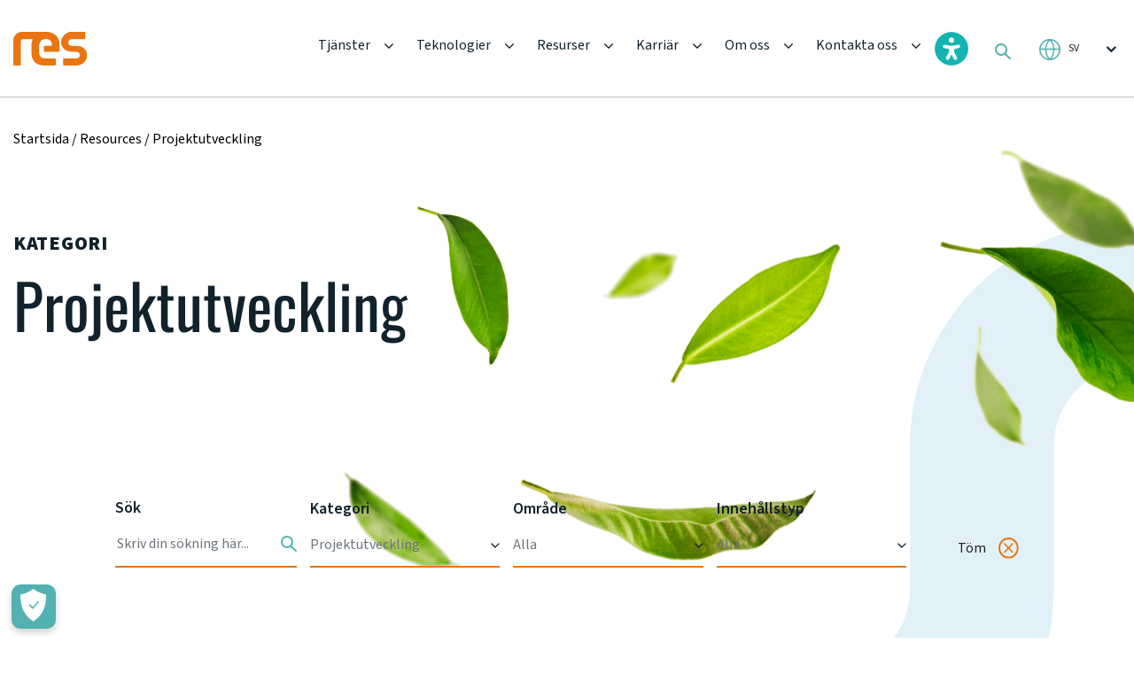

--- FILE ---
content_type: text/html; charset=UTF-8
request_url: https://www.res-group.com/sv/category/projektutveckling/
body_size: 20578
content:

<!DOCTYPE html>
<html lang="sv-SE">

<head>
	
<!-- OneTrust Cookies Consent Notice start for www.res-group.com -->
<script type="text/javascript" src=https://cdn.cookielaw.org/consent/70cd7e24-da5a-4e03-93c6-6ee2e1ab2e2c/OtAutoBlock.js ></script>
<script src=https://cdn.cookielaw.org/scripttemplates/otSDKStub.js  type="text/javascript" charset="UTF-8" data-domain-script="70cd7e24-da5a-4e03-93c6-6ee2e1ab2e2c" ></script>
<script type="text/javascript">
function OptanonWrapper() { }
</script>
<!-- OneTrust Cookies Consent Notice end for www.res-group.com -->
	
	<!-- Google Tag Manager -->
    <script type="text/plain" class="optanon-category-C0004">
        (function (w, d, s, l, i) {
            w[l] = w[l] || []; w[l].push({
                'gtm.start':
                    new Date().getTime(), event: 'gtm.js'
            }); var f = d.getElementsByTagName(s)[0],
                j = d.createElement(s), dl = l != 'dataLayer' ? '&l=' + l : ''; j.async = true; j.src =
                    'https://www.googletagmanager.com/gtm.js?id=' + i + dl; f.parentNode.insertBefore(j, f);
        })(window, document, 'script', 'dataLayer', 'GTM-KGPVXRF');
    </script>
    <!-- End Google Tag Manager -->

	
	<meta name="google-site-verification" content="1OWqjwjnIanU2_2FQ0gcjYlKh8TNanuF0FXKzhvW694" />
	
  <meta charset="UTF-8">
  <meta http-equiv="X-UA-Compatible" content="IE=edge">
  <meta name="viewport" content="width=device-width, initial-scale=1">
  <meta content="telephone=no" name="format-detection">
  <title>
    Projektutveckling Archives - RES  </title>
  <style> 
        .country_selector_country .mg{display:none !important;} #country-selector-modal-country-selector-page a, #country-selector-modal-country-selector-page h3 {
            color: #11222C;
        }
        </style><meta name='robots' content='index, follow, max-image-preview:large, max-snippet:-1, max-video-preview:-1' />
	<style>img:is([sizes="auto" i], [sizes^="auto," i]) { contain-intrinsic-size: 3000px 1500px }</style>
	<link rel="alternate" hreflang="en" href="https://www.res-group.com/category/development/" />
<link rel="alternate" hreflang="us" href="https://www.res-group.com/us/category/development-us/" />
<link rel="alternate" hreflang="au" href="https://www.res-group.com/au/category/development-au/" />
<link rel="alternate" hreflang="fr" href="https://www.res-group.com/fr/category/developpement/" />
<link rel="alternate" hreflang="es" href="https://www.res-group.com/es/category/desarrollo/" />
<link rel="alternate" hreflang="de" href="https://www.res-group.com/de/category/projektentwicklung/" />
<link rel="alternate" hreflang="sv" href="https://www.res-group.com/sv/category/projektutveckling/" />
<link rel="alternate" hreflang="tr" href="https://www.res-group.com/tr/category/gelistirme/" />
<link rel="alternate" hreflang="no" href="https://www.res-group.com/no/Kategori/utvikling/" />
<link rel="alternate" hreflang="pt-br" href="https://www.res-group.com/pt-br/Categoria/desenvolvimento/" />
<link rel="alternate" hreflang="x-default" href="https://www.res-group.com/category/development/" />

	<!-- This site is optimized with the Yoast SEO Premium plugin v26.5 (Yoast SEO v26.6) - https://yoast.com/wordpress/plugins/seo/ -->
	<link rel="canonical" href="https://www.res-group.com/sv/category/projektutveckling/" />
	<link rel="next" href="https://www.res-group.com/sv/category/projektutveckling/page/2/" />
	<meta property="og:locale" content="sv_SE" />
	<meta property="og:type" content="article" />
	<meta property="og:title" content="Projektutveckling Archives" />
	<meta property="og:url" content="https://www.res-group.com/sv/category/projektutveckling/" />
	<meta property="og:site_name" content="RES" />
	<meta name="twitter:card" content="summary_large_image" />
	<meta name="twitter:site" content="@RESGroup" />
	<script type="application/ld+json" class="yoast-schema-graph">{"@context":"https://schema.org","@graph":[{"@type":"CollectionPage","@id":"https://www.res-group.com/sv/category/projektutveckling/","url":"https://www.res-group.com/sv/category/projektutveckling/","name":"Projektutveckling Archives - RES","isPartOf":{"@id":"https://www.res-group.com/sv/#website"},"primaryImageOfPage":{"@id":"https://www.res-group.com/sv/category/projektutveckling/#primaryimage"},"image":{"@id":"https://www.res-group.com/sv/category/projektutveckling/#primaryimage"},"thumbnailUrl":"https://www.res-group.com/wp-content/uploads/2025/05/Bekevar_optimized.jpg","breadcrumb":{"@id":"https://www.res-group.com/sv/category/projektutveckling/#breadcrumb"},"inLanguage":"sv-SE"},{"@type":"ImageObject","inLanguage":"sv-SE","@id":"https://www.res-group.com/sv/category/projektutveckling/#primaryimage","url":"https://www.res-group.com/wp-content/uploads/2025/05/Bekevar_optimized.jpg","contentUrl":"https://www.res-group.com/wp-content/uploads/2025/05/Bekevar_optimized.jpg","width":1100,"height":825,"caption":"Bekevar wind farm in Canada"},{"@type":"BreadcrumbList","@id":"https://www.res-group.com/sv/category/projektutveckling/#breadcrumb","itemListElement":[{"@type":"ListItem","position":1,"name":"Home","item":"https://www.res-group.com/sv/"},{"@type":"ListItem","position":2,"name":"Projektutveckling"}]},{"@type":"WebSite","@id":"https://www.res-group.com/sv/#website","url":"https://www.res-group.com/sv/","name":"res-group.com","description":"The power behind a clean energy future","publisher":{"@id":"https://www.res-group.com/sv/#organization"},"potentialAction":[{"@type":"SearchAction","target":{"@type":"EntryPoint","urlTemplate":"https://www.res-group.com/sv/?s={search_term_string}"},"query-input":{"@type":"PropertyValueSpecification","valueRequired":true,"valueName":"search_term_string"}}],"inLanguage":"sv-SE"},{"@type":"Organization","@id":"https://www.res-group.com/sv/#organization","name":"RES","url":"https://www.res-group.com/sv/","logo":{"@type":"ImageObject","inLanguage":"sv-SE","@id":"https://www.res-group.com/sv/#/schema/logo/image/","url":"https://www.res-group.com/wp-content/uploads/2023/05/header-logo.svg","contentUrl":"https://www.res-group.com/wp-content/uploads/2023/05/header-logo.svg","width":82.634,"height":38,"caption":"RES"},"image":{"@id":"https://www.res-group.com/sv/#/schema/logo/image/"},"sameAs":["https://x.com/RESGroup","https://www.instagram.com/res_powerforgood","https://www.linkedin.com/company/res-group/","https://vimeo.com/resgroup"]}]}</script>
	<!-- / Yoast SEO Premium plugin. -->


<link rel='dns-prefetch' href='//ajax.googleapis.com' />
<link rel='dns-prefetch' href='//cdn.jsdelivr.net' />
<link rel='stylesheet' id='wp-block-library-css' href='https://www.res-group.com/wp-includes/css/dist/block-library/style.min.css?ver=6.8.3' type='text/css' media='all' />
<style id='classic-theme-styles-inline-css' type='text/css'>
/*! This file is auto-generated */
.wp-block-button__link{color:#fff;background-color:#32373c;border-radius:9999px;box-shadow:none;text-decoration:none;padding:calc(.667em + 2px) calc(1.333em + 2px);font-size:1.125em}.wp-block-file__button{background:#32373c;color:#fff;text-decoration:none}
</style>
<style id='global-styles-inline-css' type='text/css'>
:root{--wp--preset--aspect-ratio--square: 1;--wp--preset--aspect-ratio--4-3: 4/3;--wp--preset--aspect-ratio--3-4: 3/4;--wp--preset--aspect-ratio--3-2: 3/2;--wp--preset--aspect-ratio--2-3: 2/3;--wp--preset--aspect-ratio--16-9: 16/9;--wp--preset--aspect-ratio--9-16: 9/16;--wp--preset--color--black: #000000;--wp--preset--color--cyan-bluish-gray: #abb8c3;--wp--preset--color--white: #ffffff;--wp--preset--color--pale-pink: #f78da7;--wp--preset--color--vivid-red: #cf2e2e;--wp--preset--color--luminous-vivid-orange: #ff6900;--wp--preset--color--luminous-vivid-amber: #fcb900;--wp--preset--color--light-green-cyan: #7bdcb5;--wp--preset--color--vivid-green-cyan: #00d084;--wp--preset--color--pale-cyan-blue: #8ed1fc;--wp--preset--color--vivid-cyan-blue: #0693e3;--wp--preset--color--vivid-purple: #9b51e0;--wp--preset--gradient--vivid-cyan-blue-to-vivid-purple: linear-gradient(135deg,rgba(6,147,227,1) 0%,rgb(155,81,224) 100%);--wp--preset--gradient--light-green-cyan-to-vivid-green-cyan: linear-gradient(135deg,rgb(122,220,180) 0%,rgb(0,208,130) 100%);--wp--preset--gradient--luminous-vivid-amber-to-luminous-vivid-orange: linear-gradient(135deg,rgba(252,185,0,1) 0%,rgba(255,105,0,1) 100%);--wp--preset--gradient--luminous-vivid-orange-to-vivid-red: linear-gradient(135deg,rgba(255,105,0,1) 0%,rgb(207,46,46) 100%);--wp--preset--gradient--very-light-gray-to-cyan-bluish-gray: linear-gradient(135deg,rgb(238,238,238) 0%,rgb(169,184,195) 100%);--wp--preset--gradient--cool-to-warm-spectrum: linear-gradient(135deg,rgb(74,234,220) 0%,rgb(151,120,209) 20%,rgb(207,42,186) 40%,rgb(238,44,130) 60%,rgb(251,105,98) 80%,rgb(254,248,76) 100%);--wp--preset--gradient--blush-light-purple: linear-gradient(135deg,rgb(255,206,236) 0%,rgb(152,150,240) 100%);--wp--preset--gradient--blush-bordeaux: linear-gradient(135deg,rgb(254,205,165) 0%,rgb(254,45,45) 50%,rgb(107,0,62) 100%);--wp--preset--gradient--luminous-dusk: linear-gradient(135deg,rgb(255,203,112) 0%,rgb(199,81,192) 50%,rgb(65,88,208) 100%);--wp--preset--gradient--pale-ocean: linear-gradient(135deg,rgb(255,245,203) 0%,rgb(182,227,212) 50%,rgb(51,167,181) 100%);--wp--preset--gradient--electric-grass: linear-gradient(135deg,rgb(202,248,128) 0%,rgb(113,206,126) 100%);--wp--preset--gradient--midnight: linear-gradient(135deg,rgb(2,3,129) 0%,rgb(40,116,252) 100%);--wp--preset--font-size--small: 13px;--wp--preset--font-size--medium: 20px;--wp--preset--font-size--large: 36px;--wp--preset--font-size--x-large: 42px;--wp--preset--spacing--20: 0.44rem;--wp--preset--spacing--30: 0.67rem;--wp--preset--spacing--40: 1rem;--wp--preset--spacing--50: 1.5rem;--wp--preset--spacing--60: 2.25rem;--wp--preset--spacing--70: 3.38rem;--wp--preset--spacing--80: 5.06rem;--wp--preset--shadow--natural: 6px 6px 9px rgba(0, 0, 0, 0.2);--wp--preset--shadow--deep: 12px 12px 50px rgba(0, 0, 0, 0.4);--wp--preset--shadow--sharp: 6px 6px 0px rgba(0, 0, 0, 0.2);--wp--preset--shadow--outlined: 6px 6px 0px -3px rgba(255, 255, 255, 1), 6px 6px rgba(0, 0, 0, 1);--wp--preset--shadow--crisp: 6px 6px 0px rgba(0, 0, 0, 1);}:where(.is-layout-flex){gap: 0.5em;}:where(.is-layout-grid){gap: 0.5em;}body .is-layout-flex{display: flex;}.is-layout-flex{flex-wrap: wrap;align-items: center;}.is-layout-flex > :is(*, div){margin: 0;}body .is-layout-grid{display: grid;}.is-layout-grid > :is(*, div){margin: 0;}:where(.wp-block-columns.is-layout-flex){gap: 2em;}:where(.wp-block-columns.is-layout-grid){gap: 2em;}:where(.wp-block-post-template.is-layout-flex){gap: 1.25em;}:where(.wp-block-post-template.is-layout-grid){gap: 1.25em;}.has-black-color{color: var(--wp--preset--color--black) !important;}.has-cyan-bluish-gray-color{color: var(--wp--preset--color--cyan-bluish-gray) !important;}.has-white-color{color: var(--wp--preset--color--white) !important;}.has-pale-pink-color{color: var(--wp--preset--color--pale-pink) !important;}.has-vivid-red-color{color: var(--wp--preset--color--vivid-red) !important;}.has-luminous-vivid-orange-color{color: var(--wp--preset--color--luminous-vivid-orange) !important;}.has-luminous-vivid-amber-color{color: var(--wp--preset--color--luminous-vivid-amber) !important;}.has-light-green-cyan-color{color: var(--wp--preset--color--light-green-cyan) !important;}.has-vivid-green-cyan-color{color: var(--wp--preset--color--vivid-green-cyan) !important;}.has-pale-cyan-blue-color{color: var(--wp--preset--color--pale-cyan-blue) !important;}.has-vivid-cyan-blue-color{color: var(--wp--preset--color--vivid-cyan-blue) !important;}.has-vivid-purple-color{color: var(--wp--preset--color--vivid-purple) !important;}.has-black-background-color{background-color: var(--wp--preset--color--black) !important;}.has-cyan-bluish-gray-background-color{background-color: var(--wp--preset--color--cyan-bluish-gray) !important;}.has-white-background-color{background-color: var(--wp--preset--color--white) !important;}.has-pale-pink-background-color{background-color: var(--wp--preset--color--pale-pink) !important;}.has-vivid-red-background-color{background-color: var(--wp--preset--color--vivid-red) !important;}.has-luminous-vivid-orange-background-color{background-color: var(--wp--preset--color--luminous-vivid-orange) !important;}.has-luminous-vivid-amber-background-color{background-color: var(--wp--preset--color--luminous-vivid-amber) !important;}.has-light-green-cyan-background-color{background-color: var(--wp--preset--color--light-green-cyan) !important;}.has-vivid-green-cyan-background-color{background-color: var(--wp--preset--color--vivid-green-cyan) !important;}.has-pale-cyan-blue-background-color{background-color: var(--wp--preset--color--pale-cyan-blue) !important;}.has-vivid-cyan-blue-background-color{background-color: var(--wp--preset--color--vivid-cyan-blue) !important;}.has-vivid-purple-background-color{background-color: var(--wp--preset--color--vivid-purple) !important;}.has-black-border-color{border-color: var(--wp--preset--color--black) !important;}.has-cyan-bluish-gray-border-color{border-color: var(--wp--preset--color--cyan-bluish-gray) !important;}.has-white-border-color{border-color: var(--wp--preset--color--white) !important;}.has-pale-pink-border-color{border-color: var(--wp--preset--color--pale-pink) !important;}.has-vivid-red-border-color{border-color: var(--wp--preset--color--vivid-red) !important;}.has-luminous-vivid-orange-border-color{border-color: var(--wp--preset--color--luminous-vivid-orange) !important;}.has-luminous-vivid-amber-border-color{border-color: var(--wp--preset--color--luminous-vivid-amber) !important;}.has-light-green-cyan-border-color{border-color: var(--wp--preset--color--light-green-cyan) !important;}.has-vivid-green-cyan-border-color{border-color: var(--wp--preset--color--vivid-green-cyan) !important;}.has-pale-cyan-blue-border-color{border-color: var(--wp--preset--color--pale-cyan-blue) !important;}.has-vivid-cyan-blue-border-color{border-color: var(--wp--preset--color--vivid-cyan-blue) !important;}.has-vivid-purple-border-color{border-color: var(--wp--preset--color--vivid-purple) !important;}.has-vivid-cyan-blue-to-vivid-purple-gradient-background{background: var(--wp--preset--gradient--vivid-cyan-blue-to-vivid-purple) !important;}.has-light-green-cyan-to-vivid-green-cyan-gradient-background{background: var(--wp--preset--gradient--light-green-cyan-to-vivid-green-cyan) !important;}.has-luminous-vivid-amber-to-luminous-vivid-orange-gradient-background{background: var(--wp--preset--gradient--luminous-vivid-amber-to-luminous-vivid-orange) !important;}.has-luminous-vivid-orange-to-vivid-red-gradient-background{background: var(--wp--preset--gradient--luminous-vivid-orange-to-vivid-red) !important;}.has-very-light-gray-to-cyan-bluish-gray-gradient-background{background: var(--wp--preset--gradient--very-light-gray-to-cyan-bluish-gray) !important;}.has-cool-to-warm-spectrum-gradient-background{background: var(--wp--preset--gradient--cool-to-warm-spectrum) !important;}.has-blush-light-purple-gradient-background{background: var(--wp--preset--gradient--blush-light-purple) !important;}.has-blush-bordeaux-gradient-background{background: var(--wp--preset--gradient--blush-bordeaux) !important;}.has-luminous-dusk-gradient-background{background: var(--wp--preset--gradient--luminous-dusk) !important;}.has-pale-ocean-gradient-background{background: var(--wp--preset--gradient--pale-ocean) !important;}.has-electric-grass-gradient-background{background: var(--wp--preset--gradient--electric-grass) !important;}.has-midnight-gradient-background{background: var(--wp--preset--gradient--midnight) !important;}.has-small-font-size{font-size: var(--wp--preset--font-size--small) !important;}.has-medium-font-size{font-size: var(--wp--preset--font-size--medium) !important;}.has-large-font-size{font-size: var(--wp--preset--font-size--large) !important;}.has-x-large-font-size{font-size: var(--wp--preset--font-size--x-large) !important;}
:where(.wp-block-post-template.is-layout-flex){gap: 1.25em;}:where(.wp-block-post-template.is-layout-grid){gap: 1.25em;}
:where(.wp-block-columns.is-layout-flex){gap: 2em;}:where(.wp-block-columns.is-layout-grid){gap: 2em;}
:root :where(.wp-block-pullquote){font-size: 1.5em;line-height: 1.6;}
</style>
<link rel='stylesheet' id='contact-form-7-css' href='https://www.res-group.com/wp-content/plugins/contact-form-7/includes/css/styles.css?ver=6.1' type='text/css' media='all' />
<link rel='stylesheet' id='wordpress-country-selector-mapglyphs-css' href='https://www.res-group.com/wp-content/plugins/wordpress-country-selector/public/css/mapglyphs.css?ver=1.6.12' type='text/css' media='all' />
<link rel='stylesheet' id='wordpress-country-selector-flag-icon-css' href='https://www.res-group.com/wp-content/plugins/wordpress-country-selector/public/css/flag-icon.min.css?ver=1.6.12' type='text/css' media='all' />
<link rel='stylesheet' id='wpml-legacy-horizontal-list-0-css' href='https://www.res-group.com/wp-content/plugins/sitepress-multilingual-cms/templates/language-switchers/legacy-list-horizontal/style.min.css?ver=1' type='text/css' media='all' />
<link rel='stylesheet' id='main-css' href='https://www.res-group.com/wp-content/themes/res/css/main.css?ver=6.8.3' type='text/css' media='all' />
<link rel='stylesheet' id='custom-style-css' href='https://www.res-group.com/wp-content/themes/res/assets/css/style.min.css?ver=6.8.3' type='text/css' media='all' />
<link rel='stylesheet' id='upd-css' href='https://www.res-group.com/wp-content/themes/res/css/upd.css?ver=6.8.3' type='text/css' media='all' />
<style id='akismet-widget-style-inline-css' type='text/css'>

			.a-stats {
				--akismet-color-mid-green: #357b49;
				--akismet-color-white: #fff;
				--akismet-color-light-grey: #f6f7f7;

				max-width: 350px;
				width: auto;
			}

			.a-stats * {
				all: unset;
				box-sizing: border-box;
			}

			.a-stats strong {
				font-weight: 600;
			}

			.a-stats a.a-stats__link,
			.a-stats a.a-stats__link:visited,
			.a-stats a.a-stats__link:active {
				background: var(--akismet-color-mid-green);
				border: none;
				box-shadow: none;
				border-radius: 8px;
				color: var(--akismet-color-white);
				cursor: pointer;
				display: block;
				font-family: -apple-system, BlinkMacSystemFont, 'Segoe UI', 'Roboto', 'Oxygen-Sans', 'Ubuntu', 'Cantarell', 'Helvetica Neue', sans-serif;
				font-weight: 500;
				padding: 12px;
				text-align: center;
				text-decoration: none;
				transition: all 0.2s ease;
			}

			/* Extra specificity to deal with TwentyTwentyOne focus style */
			.widget .a-stats a.a-stats__link:focus {
				background: var(--akismet-color-mid-green);
				color: var(--akismet-color-white);
				text-decoration: none;
			}

			.a-stats a.a-stats__link:hover {
				filter: brightness(110%);
				box-shadow: 0 4px 12px rgba(0, 0, 0, 0.06), 0 0 2px rgba(0, 0, 0, 0.16);
			}

			.a-stats .count {
				color: var(--akismet-color-white);
				display: block;
				font-size: 1.5em;
				line-height: 1.4;
				padding: 0 13px;
				white-space: nowrap;
			}
		
</style>
<script type="text/javascript" id="wpml-cookie-js-extra">
/* <![CDATA[ */
var wpml_cookies = {"wp-wpml_current_language":{"value":"sv","expires":1,"path":"\/"}};
var wpml_cookies = {"wp-wpml_current_language":{"value":"sv","expires":1,"path":"\/"}};
/* ]]> */
</script>
<script type="text/javascript" src="https://www.res-group.com/wp-content/plugins/sitepress-multilingual-cms/res/js/cookies/language-cookie.js?ver=476000" id="wpml-cookie-js" defer="defer" data-wp-strategy="defer"></script>
<script type="text/javascript" src="https://ajax.googleapis.com/ajax/libs/jquery/3.7.1/jquery.min.js" id="jquery-js"></script>
<script type="text/javascript" src="https://www.res-group.com/wp-includes/js/jquery/jquery-migrate.min.js?ver=3.4.1" id="jquery-migrate-js"></script>
<script type="text/javascript" src="https://cdn.jsdelivr.net/npm/bootstrap@4.6.2/dist/js/bootstrap.bundle.min.js?ver=4.6.2" id="bootstrap-js-js"></script>
<link rel="https://api.w.org/" href="https://www.res-group.com/sv/wp-json/" /><link rel="alternate" title="JSON" type="application/json" href="https://www.res-group.com/sv/wp-json/wp/v2/categories/263" /><meta name="generator" content="WPML ver:4.7.6 stt:1,67,66,4,3,38,42,2,50,53;" />
		<script type="text/javascript">
				(function(c,l,a,r,i,t,y){
					c[a]=c[a]||function(){(c[a].q=c[a].q||[]).push(arguments)};t=l.createElement(r);t.async=1;
					t.src="https://www.clarity.ms/tag/"+i+"?ref=wordpress";y=l.getElementsByTagName(r)[0];y.parentNode.insertBefore(t,y);
				})(window, document, "clarity", "script", "q21fnj6l7c");
		</script>
		<link rel="icon" href="https://www.res-group.com/wp-content/uploads/2023/05/fav.png" sizes="32x32" />
<link rel="icon" href="https://www.res-group.com/wp-content/uploads/2023/05/fav.png" sizes="192x192" />
<link rel="apple-touch-icon" href="https://www.res-group.com/wp-content/uploads/2023/05/fav.png" />
<meta name="msapplication-TileImage" content="https://www.res-group.com/wp-content/uploads/2023/05/fav.png" />
		<style type="text/css" id="wp-custom-css">
			.tech_benefits {
    position: relative;
    padding-bottom: 100px !important;
}

.amazing_scroll .amazing_info{
	left:50px;
}
.car-sing-why-sec .car-sing-why {
    padding-top: 100px;
    padding-bottom: 100px;
    display: -webkit-box;
    display: -ms-flexbox;
    display: flex;
    -webkit-box-pack: justify;
    -ms-flex-pack: justify;
    justify-content: space-between;
    -webkit-box-align: end;
    -ms-flex-align: end;
    align-items: flex-end;
    margin-bottom: 150px !important;
}
.car-sing-our-sec .car-sing-our__right-top {
  margin-bottom: 0;
}
.car-sing-our-sec .car-sing-our_textbefore{
	padding-top:10px;
}
.car-sing-our__right-bot {
  padding-top: 30px;
}
amazing_info{
	left:40px;
}
.amazing_scroll {
    position: relative;
    margin-bottom: 100px;
    position: relative;
    z-index: 2;
    margin-top: 100px;
}

.popup-slider .lead__slider-item-right-bot p {
    font-family: 'SourceSans-Regular';
    color: #11222C;
    font-size: 18px;
    line-height: 30px;
    margin: 0;
    max-width: 695px;
}
.power-sec .power__right-top a {
    max-width: 200px;
    width: 100%;
		margin-top: 20px;
}
.anchor {
display: block;
position: relative;
top: -100px;
visibility: hidden;
}

div#country_selector_modal {
    opacity: 1;
}

.flag-icon-gb {
    background-image: url(../flags/4x3/gb.svg);
    display: none !important;
}

.country_selector_modal_goto {
    display: inline;
    padding: 0.2em 0.6em 0.3em;
    font-size: 100%;
    font-weight: bold;
    line-height: 1;
    color: #fff;
    text-align: center;
    white-space: nowrap;
    vertical-align: baseline;
    border-radius: 0.25em;
    background-color: #E87511;
}

.country_selector_modal_stay {
    display: inline;
    padding: 0.2em 0.6em 0.3em;
    font-size: 75%;
    font-weight: bold;
    line-height: 1;
    color: #fff;
    text-align: center;
    white-space: nowrap;
    vertical-align: baseline;
    border-radius: 0.25em;
    background-color: #53b1b1;
}

.home_careers .home_careers_rows h3 {
    font-family: 'Oswald-Regular';
    font-size: 36px;
    line-height: 38px;
    margin-bottom: 30px;
}
.tech_benefits{
	margin-top:100px;
}

.amazing_info_icon{
	width:48px;
	height:48px;
}
.new-form-select select, .new-form-sec .new-form__item-right .sel-box select {
	background: none;
}
p.anchor {
    display: block;
    position: relative;
    top: -100px;
    visibility: hidden;
}
.button-orange {
  font-size: 20px;
  width: fit-content !important;
	height:auto !important;
  padding: 10px 20px;
}
#ot-sdk-btn-floating .ot-floating-button__front 
{
  background-color: #53b1b1 !IMPORTANT;
  transform: rotateY(0);
}

.car-sing-why-sec .car-sing-why__left p {
	margin-bottom:0.2rem;
}

.tech_videosec .video::before {
	background: none;
}		</style>
		  
  <!-- <script src="https://cdn.jsdelivr.net/npm/bootstrap@4.6.2/dist/js/bootstrap.bundle.min.js" integrity="sha384-Fy6S3B9q64WdZWQUiU+q4/2Lc9npb8tCaSX9FK7E8HnRr0Jz8D6OP9dO5Vg3Q9ct" crossorigin="anonymous"></script> -->

</head>


      <body class="archive category category-projektutveckling category-263 wp-theme-res">

    
      <body class="archive category category-projektutveckling category-263 wp-theme-res">

    
      <body class="archive category category-projektutveckling category-263 wp-theme-res">

    
      <body class="archive category category-projektutveckling category-263 wp-theme-res">

    
      <body class="archive category category-projektutveckling category-263 wp-theme-res">

    
      <body class="archive category category-projektutveckling category-263 wp-theme-res">

    <!-- Google tag (gtag.js) -->
<script async src="https://www.googletagmanager.com/gtag/js?id=G-ECSBRRV7FE"></script>
<script>
  window.dataLayer = window.dataLayer || [];
  function gtag(){dataLayer.push(arguments);}
  gtag('js', new Date());

  gtag('config', 'G-ECSBRRV7FE');
</script>
    <div class="archive category category-projektutveckling category-263 wp-theme-res">

      <div class="header-wrap ">
        <div class="headernav">
          <header>
            <div class="container pm36">
              <div class="row no-gutters">
                <div class="col-lg-auto">
                  <div class="row no-gutters align-items-center">
                    <div class="col">
                      <a href="https://www.res-group.com/sv/" class="logo hideon_search_mobile">
                                                  <img src="https://www.res-group.com/wp-content/uploads/2023/05/header-logo.svg" alt="">
                                              </a>
                    </div>
                    <div class="col-auto">
                          <div class="show992">
                              <div class="lang_select hideon_search">
                                
        <select>
                                            <option value="https://www.res-group.com/sv/category/projektutveckling/" selected>
                    sv                </option>
                                            <option value="https://www.res-group.com/au/category/development-au/" >
                    au                </option>
                                            <option value="https://www.res-group.com/de/category/projektentwicklung/" >
                    de                </option>
                                            <option value="https://www.res-group.com/category/development/" >
                    en                </option>
                                            <option value="https://www.res-group.com/es/category/desarrollo/" >
                    es                </option>
                                            <option value="https://www.res-group.com/fr/category/developpement/" >
                    fr                </option>
                                            <option value="https://www.res-group.com/no/Kategori/utvikling/" >
                    no                </option>
                                            <option value="https://www.res-group.com/pt-br/Categoria/desenvolvimento/" >
                    pt-br                </option>
                                            <option value="https://www.res-group.com/tr/category/gelistirme/" >
                    tr                </option>
                                            <option value="https://www.res-group.com/us/category/development-us/" >
                    us                </option>
                    </select>

                                  </div>
                          </div>
                      </div>
                      <div class="col-auto">
                          <div class="show992">
                            <div class="search_place another">
                              <div class="search_icon"></div>
                              <div class="search_field">
                                <form role="search" method="get" action="https://www.res-group.com/sv/">
                                  <input type="text" placeholder="Skriv här..." name="s">
                                </form>
                              </div>
                            </div>
                          </div>
                      </div>
                    <div class="col-auto">
                      <div class="hamburger hamburger--spin js-hamburger" role="button">
                        <div class="hamburger-box">
                          <div class="hamburger-inner"></div>
                        </div>
                      </div>
                    </div>
                  </div>
                </div>
                <div class="col-lg">
                  <div class="row no-gutters">
                    <div class="col-lg">
                      <div class="head_menu_wrap">
                                                  <div class="hide992">
                            <ul class="head_menu hideon_search">
                                                              <li data-menu="1" class="has_submenu menu-item-has-children">
                                                                      <a href="/"  title="Tjänster">Tjänster</a>
                                                                  </li>
                                                              <li data-menu="2" class="has_submenu menu-item-has-children">
                                                                      <a href="/sv/teknologier/"  title="Teknologier">Teknologier</a>
                                                                  </li>
                                                              <li data-menu="3" class="has_submenu menu-item-has-children">
                                                                      <a href="/sv/resurser/"  title="Resurser">Resurser</a>
                                                                  </li>
                                                              <li data-menu="4" class="has_submenu menu-item-has-children">
                                                                      <a href="/sv/karriar/"  title="Karriär">Karriär</a>
                                                                  </li>
                                                              <li data-menu="5" class="has_submenu menu-item-has-children">
                                                                      <a href="/sv/om-oss/"  title="Om oss">Om oss</a>
                                                                  </li>
                                                              <li data-menu="6" class="has_submenu menu-item-has-children">
                                                                      <a href="/sv/kontakta-oss/"  title="Kontakta oss">Kontakta oss</a>
                                                                  </li>
                                                          </ul>
                          </div>
                        
                                                  <div class="show992">
                            <ul class="head_menu">
                                                              <li class="has_submenu menu-item-has-children">
                                                                      <a href="#" >Tjänster</a>
                                  
                                                                      <ul class="level_2">
                                                                              <li class="has_submenu menu-item-has-children">
                                                                                      <a href="/sv/utveckling/" >Projektutveckling</a>
                                          
                                                                                      <ul class="level_2">
                                                                                              <li>
                                                                                                      <a href="/sv/utveckling/markagare/" >Markägare</a>
                                                                                                  </li>
                                                                                              <li>
                                                                                                      <a href="/sv/utveckling/samhallen/" >Samhälle</a>
                                                                                                  </li>
                                                                                              <li>
                                                                                                      <a href="/sv/utveckling/investerare/" >Investerare</a>
                                                                                                  </li>
                                                                                          </ul>
                                                                                  </li>
                                                                              <li class="has_submenu menu-item-has-children">
                                                                                      <a href="/sv/byggnation/" >Byggnation</a>
                                          
                                                                                      <ul class="level_2">
                                                                                              <li>
                                                                                                      <a href="/sv/byggnation/byggtjanster/" >Tjänster inom byggnation</a>
                                                                                                  </li>
                                                                                          </ul>
                                                                                  </li>
                                                                              <li class="has_submenu menu-item-has-children">
                                                                                      <a href="/sv/stodtjanster/" >Drift och Underhåll</a>
                                          
                                                                                      <ul class="level_2">
                                                                                              <li>
                                                                                                      <a href="/sv/stodtjanster/forvaltning-av-tillgangar/" >Förvaltning av tillgångar</a>
                                                                                                  </li>
                                                                                              <li>
                                                                                                      <a href="/sv/stodtjanster/drift-och-underhall/" >Drift och underhåll</a>
                                                                                                  </li>
                                                                                              <li>
                                                                                                      <a href="/sv/stodtjanster/konsult-och-radgivningstjanster/" >Konsult- och rådgivningstjänster</a>
                                                                                                  </li>
                                                                                              <li>
                                                                                                      <a href="/sv/stodtjanster/leverans-av-reservdelar-och-reparation/" >Leverans av reservdelar och reparation</a>
                                                                                                  </li>
                                                                                          </ul>
                                                                                  </li>
                                                                              <li class="has_submenu menu-item-has-children">
                                                                                      <a href="/sv/digitala-produkter-och-losningar/" >Digitala produkter och lösningar</a>
                                          
                                                                                      <ul class="level_2">
                                                                                              <li>
                                                                                                      <a href="/sv/digitala-produkter-och-losningar/digitala-tjanster/" >Digitala Tjänster</a>
                                                                                                  </li>
                                                                                              <li>
                                                                                                      <a href="/sv/digitala-produkter-och-losningar/aeroup/" >AeroUp</a>
                                                                                                  </li>
                                                                                              <li>
                                                                                                      <a href="/sv/digitala-produkter-och-losningar/anemo/" >Anemo</a>
                                                                                                  </li>
                                                                                              <li>
                                                                                                      <a href="/sv/digitala-produkter-och-losningar/dynamic-yaw/" >Dynamic Yaw</a>
                                                                                                  </li>
                                                                                              <li>
                                                                                                      <a href="/sv/digitala-produkter-och-losningar/optivert/" >Optivert</a>
                                                                                                  </li>
                                                                                              <li>
                                                                                                      <a href="/sv/digitala-produkter-och-losningar/3dx/" >3DX™</a>
                                                                                                  </li>
                                                                                              <li>
                                                                                                      <a href="/sv/digitala-produkter-och-losningar/tuneup/" >TuneUp</a>
                                                                                                  </li>
                                                                                              <li>
                                                                                                      <a href="/sv/digitala-produkter-och-losningar/resolve/" >RESolve</a>
                                                                                                  </li>
                                                                                          </ul>
                                                                                  </li>
                                                                          </ul>
                                                                  </li>
                                                              <li class="has_submenu menu-item-has-children">
                                                                      <a href="/sv/teknologier/" >Teknologier</a>
                                  
                                                                      <ul class="level_2">
                                                                              <li class="">
                                                                                      <a href="/sv/teknologier/vindkraft/" >Vindkraft</a>
                                          
                                                                                  </li>
                                                                              <li class="">
                                                                                      <a href="/sv/teknologier/solenergi/" >Solenergi</a>
                                          
                                                                                  </li>
                                                                              <li class="has_submenu menu-item-has-children">
                                                                                      <a href="/sv/teknologier/batterilagring/" >Batterilagring</a>
                                          
                                                                                      <ul class="level_2">
                                                                                              <li>
                                                                                                      <a href="/technologies/energy-storage/" >Energy storage</a>
                                                                                                  </li>
                                                                                          </ul>
                                                                                  </li>
                                                                              <li class="">
                                                                                      <a href="/sv/teknologier/gron-vatgas/" >Grön vätgas</a>
                                          
                                                                                  </li>
                                                                              <li class="">
                                                                                      <a href="/sv/teknologier/vattenkraft/" >Vattenkraft</a>
                                          
                                                                                  </li>
                                                                          </ul>
                                                                  </li>
                                                              <li class="has_submenu menu-item-has-children">
                                                                      <a href="/sv/resurser/" >Resurser </a>
                                  
                                                                      <ul class="level_2">
                                                                              <li class="">
                                                                                      <a href="/sv/resources/nyheter/" >Nyheter</a>
                                          
                                                                                  </li>
                                                                              <li class="">
                                                                                      <a href="/sv/resources/bloggar/" >Bloggar</a>
                                          
                                                                                  </li>
                                                                              <li class="">
                                                                                      <a href="/sv/resources/evenemang/" >Evenemang</a>
                                          
                                                                                  </li>
                                                                              <li class="">
                                                                                      <a href="/sv/resources/videos-sv/" >Videos</a>
                                          
                                                                                  </li>
                                                                              <li class="">
                                                                                      <a href="/sv/resources/fallstudie/" >Fallstudier</a>
                                          
                                                                                  </li>
                                                                              <li class="">
                                                                                      <a href="/sv/resources/manniskors-berattelser/" >Möt våra medarbetare</a>
                                          
                                                                                  </li>
                                                                          </ul>
                                                                  </li>
                                                              <li class="has_submenu menu-item-has-children">
                                                                      <a href="/sv/karriar/" >Karriär</a>
                                  
                                                                      <ul class="level_2">
                                                                              <li class="has_submenu menu-item-has-children">
                                                                                      <a href="/sv/karriar/borjan-av-karriaren/" >Början av karriären</a>
                                          
                                                                                      <ul class="level_2">
                                                                                              <li>
                                                                                                  </li>
                                                                                          </ul>
                                                                                  </li>
                                                                              <li class="">
                                                                                      <a href="/sv/karriar/karriarbyte/" >Karriärbyte</a>
                                          
                                                                                  </li>
                                                                              <li class="">
                                                                                      <a href="/sv/om-oss/affinity-networks/" >Affinity Networks</a>
                                          
                                                                                  </li>
                                                                          </ul>
                                                                  </li>
                                                              <li class="has_submenu menu-item-has-children">
                                                                      <a href="/sv/om-oss/" >Om oss</a>
                                  
                                                                      <ul class="level_2">
                                                                              <li class="">
                                                                                      <a href="/sv/om-oss/mot-var-ledningsgrupp/" >Mot-var-ledningsgrupp/</a>
                                          
                                                                                  </li>
                                                                              <li class="">
                                                                                      <a href="/sv/om-oss/sakerhet/" >Säkerhet</a>
                                          
                                                                                  </li>
                                                                              <li class="">
                                                                                      <a href="/sv/om-oss/hallbarhet/" >Hållbarhet</a>
                                          
                                                                                  </li>
                                                                              <li class="">
                                                                                      <a href="/sv/om-oss/affinity-networks/" >Affinity Networks</a>
                                          
                                                                                  </li>
                                                                          </ul>
                                                                  </li>
                                                              <li class="">
                                                                      <a href="/sv/kontakta-oss/" >Kontakta oss</a>
                                  
                                                                  </li>
                                                          </ul>
                          </div>
                                              </div>
                    </div>
                    <div class="col-lg-auto hide992">
                      <div class="row no-gutters align-items-center">
                        <div class="col-auto">
                            <a class="recite_toggle hideon_search" href="#reciteme">
                                                                    <img src="https://www.res-group.com/wp-content/uploads/2023/08/RES-Accessibility-v2-48px.svg" alt="">
                                                            </a>
                        </div>
                        <div class="col-auto">
                          <div class="search_place">
                            <div class="search_icon"></div>
                            <div class="search_field">
                              <form role="search" method="get" action="https://www.res-group.com/sv/">
                                <input type="text" placeholder="Skriv här..." name="s">
                              </form>
                            </div>
                          </div>
                        </div>
                        <div class="col">
                          <div class="lang_select hideon_search">
                            
        <select>
                                            <option value="https://www.res-group.com/sv/category/projektutveckling/" selected>
                    sv                </option>
                                            <option value="https://www.res-group.com/au/category/development-au/" >
                    au                </option>
                                            <option value="https://www.res-group.com/de/category/projektentwicklung/" >
                    de                </option>
                                            <option value="https://www.res-group.com/category/development/" >
                    en                </option>
                                            <option value="https://www.res-group.com/es/category/desarrollo/" >
                    es                </option>
                                            <option value="https://www.res-group.com/fr/category/developpement/" >
                    fr                </option>
                                            <option value="https://www.res-group.com/no/Kategori/utvikling/" >
                    no                </option>
                                            <option value="https://www.res-group.com/pt-br/Categoria/desenvolvimento/" >
                    pt-br                </option>
                                            <option value="https://www.res-group.com/tr/category/gelistirme/" >
                    tr                </option>
                                            <option value="https://www.res-group.com/us/category/development-us/" >
                    us                </option>
                    </select>

                              </div>
                        </div>
                        
                      </div>
                    </div>
                  </div>
                </div>
              </div>
            </div>
          </header>
          <div class="header_drop_holder hide992">
                                          
                  <div class="header_drop" id="drop-1">

                    <div class="container">
  <div class="row no-gutters">
      <div class="col-xl-auto border-right">
          <div class="header_drop_firstcol">
                <h3>Tjänster</h3>
                <p>Våra medarbetare är passionerade och erfarna. Tillsammans jobbar vi för att leverera framgångsrika projekt inom förnybar energi världen över. </p>
                          </div>
      </div>
      <div class="col-xl">
          <div class="row stretch no-gutters">
              <div class="col-auto border-right">
                <ul class="droptabnav">
                                                                 <li>
                            <a href="/sv/utveckling/" data-toggle="drop-1-droptab-1" class="active">
                              Projektutveckling                            </a>
                        </li>
                                              <li>
                            <a href="/sv/byggnation/" data-toggle="drop-1-droptab-2" class="">
                              Byggnation                            </a>
                        </li>
                                              <li>
                            <a href="/sv/stodtjanster/" data-toggle="drop-1-droptab-3" class="">
                              Drift och underhåll                            </a>
                        </li>
                                              <li>
                            <a href="/sv/digitala-produkter-och-losningar/" data-toggle="drop-1-droptab-4" class="">
                              Digitala produkter och lösningar                            </a>
                        </li>
                                                          </ul>
              </div>
              <div class="col">
                <div class="tab-content">
                                                                <div class="tab-pane" id="drop-1-droptab-1" style="display: block;">
                           <ul class="countrylist row no-gutters">
                                                                                                   
                                    <li class="col-6">
                                        <div class="menu_block">
                                                                                            <h4>
                                                    <a href="/sv/utveckling/markagare/" >Markägare</a>
                                                </h4>
                                                <a href="/sv/utveckling/markagare/" ><p>Vi tror på att utveckla projekt inom förnybar energi som ger positiva effekter för alla.</p></a>
                                                                                         
                                        </div>
                                    </li>
                                                                    
                                    <li class="col-6">
                                        <div class="menu_block">
                                                                                            <h4>
                                                    <a href="/sv/utveckling/samhallen/" >Samhälle</a>
                                                </h4>
                                                <a href="/sv/utveckling/samhallen/" ><p>Genom att arbeta tillsammans för framtidens förnybara energi skapar vi positiva effekter för lokalsamhällen.</p></a>
                                                                                         
                                        </div>
                                    </li>
                                                                    
                                    <li class="col-6">
                                        <div class="menu_block">
                                                                                            <h4>
                                                    <a href="/sv/utveckling/investerare/" >Investerare</a>
                                                </h4>
                                                <a href="/sv/utveckling/investerare/" ><p>Med passionerade medarbetare, innovativa lösningar och samarbetsinriktade arbetssätt förändrar vi hur energi produceras, lagras och levereras.</p></a>
                                                                                         
                                        </div>
                                    </li>
                                                                                               </ul>
                        </div>
                                            <div class="tab-pane" id="drop-1-droptab-2" style="display: none;">
                           <ul class="countrylist row no-gutters">
                                                                                                   
                                    <li class="col-6">
                                        <div class="menu_block">
                                                                                            <h4>
                                                    <a href="/sv/byggnation/byggtjanster/" >Tjänster inom byggnation</a>
                                                </h4>
                                                <a href="/sv/byggnation/byggtjanster/" ><p>Vi hanterar byggnation av förnybara energitillgångar på uppdrag av investerare och ägare.</p></a>
                                                                                         
                                        </div>
                                    </li>
                                                                                               </ul>
                        </div>
                                            <div class="tab-pane" id="drop-1-droptab-3" style="display: none;">
                           <ul class="countrylist row no-gutters">
                                                                                                   
                                    <li class="col-6">
                                        <div class="menu_block">
                                                                                            <h4>
                                                    <a href="/sv/stodtjanster/forvaltning-av-tillgangar/" >Förvaltning av tillgångar</a>
                                                </h4>
                                                <a href="/sv/stodtjanster/forvaltning-av-tillgangar/" ><p>Vi underhåller och driftar dina förnybara energitillgångar, säkerställer deras prestanda och förlänger deras livstid.  </p></a>
                                                                                         
                                        </div>
                                    </li>
                                                                    
                                    <li class="col-6">
                                        <div class="menu_block">
                                                                                            <h4>
                                                    <a href="/sv/stodtjanster/drift-och-underhall/" >Drift och underhåll</a>
                                                </h4>
                                                <a href="/sv/stodtjanster/drift-och-underhall/" ><p>Våra tekniska specialister och erfarna ingenjörer erbjuder högvalitativt stöd för drift och underhåll. </p></a>
                                                                                         
                                        </div>
                                    </li>
                                                                    
                                    <li class="col-6">
                                        <div class="menu_block">
                                                                                            <h4>
                                                    <a href="/sv/stodtjanster/konsult-och-radgivningstjanster/" >Konsult- och rådgivningstjänster</a>
                                                </h4>
                                                <a href="/sv/stodtjanster/konsult-och-radgivningstjanster/" ><p>Tillhandahåller specialiserad rådgivning och konsulttjänster under hela projektlivscykeln inom vindkraft, solenergi och energilagring.</p></a>
                                                                                         
                                        </div>
                                    </li>
                                                                    
                                    <li class="col-6">
                                        <div class="menu_block">
                                                                                            <h4>
                                                    <a href="/sv/stodtjanster/leverans-av-reservdelar-och-reparation/" >Leverans av reservdelar och reparation</a>
                                                </h4>
                                                <a href="/sv/stodtjanster/leverans-av-reservdelar-och-reparation/" ><p>Vår nya, avancerade lagerhanteringsprocess ökar effektiviteten i dina projekt och minskar avbrottstiden.</p></a>
                                                                                         
                                        </div>
                                    </li>
                                                                                               </ul>
                        </div>
                                            <div class="tab-pane" id="drop-1-droptab-4" style="display: none;">
                           <ul class="countrylist row no-gutters">
                                                                                                   
                                    <li class="col-6">
                                        <div class="menu_block">
                                                                                            <h4>
                                                    <a href="/sv/digitala-produkter-och-losningar/digitala-tjanster/" >Digitala Tjänster</a>
                                                </h4>
                                                <a href="/sv/digitala-produkter-och-losningar/digitala-tjanster/" ><p>Identifiera och lösa dolda problem för att maximera energiproduktionen och effektiviteten över förnybara tillgångar.</p></a>
                                                                                         
                                        </div>
                                    </li>
                                                                    
                                    <li class="col-6">
                                        <div class="menu_block">
                                                                                            <h4>
                                                    <a href="/sv/digitala-produkter-och-losningar/aeroup/" >AeroUp</a>
                                                </h4>
                                                <a href="/sv/digitala-produkter-och-losningar/aeroup/" ><p>Våra digitala produkter och lösningar optimerar prestandan hos vindkraft, solenergi, batterilagring och grön vätgas.</p></a>
                                                                                         
                                        </div>
                                    </li>
                                                                    
                                    <li class="col-6">
                                        <div class="menu_block">
                                                                                            <h4>
                                                    <a href="/sv/digitala-produkter-och-losningar/anemo/" >Anemo</a>
                                                </h4>
                                                <a href="/sv/digitala-produkter-och-losningar/anemo/" ><p>Lås upp kraften i din data med våra diagnostiska tjänster och prestandaoptimeringsverktyg.</p></a>
                                                                                         
                                        </div>
                                    </li>
                                                                    
                                    <li class="col-6">
                                        <div class="menu_block">
                                                                                            <h4>
                                                    <a href="/sv/digitala-produkter-och-losningar/dynamic-yaw/" >Dynamic yaw</a>
                                                </h4>
                                                <a href="/sv/digitala-produkter-och-losningar/dynamic-yaw/" ><p>Förbättrad effektivitet och minskade underhållskostnader med optimerad injustering av turbinerna.</p></a>
                                                                                         
                                        </div>
                                    </li>
                                                                    
                                    <li class="col-6">
                                        <div class="menu_block">
                                                                                            <h4>
                                                    <a href="/sv/digitala-produkter-och-losningar/optivert/" >Optivert</a>
                                                </h4>
                                                <a href="/sv/digitala-produkter-och-losningar/optivert/" ><p>Skyddar mot överhettning och maximerar produktionen med upp till 20 % med hjälp av innovativ teknik för realtidsstyrning.</p></a>
                                                                                         
                                        </div>
                                    </li>
                                                                    
                                    <li class="col-6">
                                        <div class="menu_block">
                                                                                            <h4>
                                                    <a href="/sv/digitala-produkter-och-losningar/3dx/" >3DX™</a>
                                                </h4>
                                                <a href="/sv/digitala-produkter-och-losningar/3dx/" ><p>Fatta mer välgrundade beslut om bladunderhåll och förbättra anläggningens prestanda med kraftfull dataanalys och autonoma bladinspektioner.</p></a>
                                                                                         
                                        </div>
                                    </li>
                                                                    
                                    <li class="col-6">
                                        <div class="menu_block">
                                                                                            <h4>
                                                    <a href="https://www.res-group.com/sv/digitala-produkter-och-losningar/tuneup/" >TuneUp</a>
                                                </h4>
                                                <a href="https://www.res-group.com/sv/digitala-produkter-och-losningar/tuneup/" ><p>Levererar betydande förbättringar av vindkraftverkens effektivitet och energiproduktion med vår egenutvecklade mjukvarulösning.</p></a>
                                                                                         
                                        </div>
                                    </li>
                                                                    
                                    <li class="col-6">
                                        <div class="menu_block">
                                                                                            <h4>
                                                    <a href="/sv/digitala-produkter-och-losningar/resolve/" >RESolve</a>
                                                </h4>
                                                <a href="/sv/digitala-produkter-och-losningar/resolve/" ><p>Modulär styrning för BESS-, sol- och hybridtillgångar – RESolve maximerar värdet med realtidsoptimering och beprövad, flexibel design.</p></a>
                                                                                         
                                        </div>
                                    </li>
                                                                                               </ul>
                        </div>
                                                          </div>
              </div>
          </div>
      </div>
  </div>
</div>
                  </div>

                                              
                  <div class="header_drop" id="drop-2">

                    <div class="container">
      <div class="row no-gutters">
          <div class="col-auto border-right">
              <div class="header_drop_firstcol">
                  <h3>Teknologier</h3>
                  <p>Med de senaste teknologierna bidrar vi till en framtid där alla har tillgång till förnybar energi.</p>
                                            <a href="/sv/teknologier/" class="readmore" >Se alla teknologier</a>
                                  </div>
          </div>
          <div class="col">
               <ul class="countrylist row no-gutters">
                                                               <li class="col-4">
                            <div class="menu_block">
                                    
                                    <h4>
                                        <a href="/sv/teknologier/vindkraft/" >Vindkraft</a>
                                    </h4>
                                    <a href="/sv/teknologier/vindkraft/" ><p>Genom att använda och förädla vindkraften bidrar vi till en framtid med förnybar energi. </p></a>
                                                            </div>
                       </li>
                                            <li class="col-4">
                            <div class="menu_block">
                                    
                                    <h4>
                                        <a href="/sv/teknologier/solenergi/" >Solenergi</a>
                                    </h4>
                                    <a href="/sv/teknologier/solenergi/" ><p>Med omfattande branscherfarenhet och innovativa lösningar utvecklar, bygger och driftar vi storskaliga solcellsparker.</p></a>
                                                            </div>
                       </li>
                                            <li class="col-4">
                            <div class="menu_block">
                                    
                                    <h4>
                                        <a href="/sv/teknologier/batterilagring/" >Batterilagring</a>
                                    </h4>
                                    <a href="/sv/teknologier/batterilagring/" ><p>Med innovativa lösningar för batterilagring utvecklar vi flexibla sätt att främja förnybar energi.</p></a>
                                                            </div>
                       </li>
                                            <li class="col-4">
                            <div class="menu_block">
                                    
                                    <h4>
                                        <a href="/sv/teknologier/gron-vatgas/" >Grön vätgas</a>
                                    </h4>
                                    <a href="/sv/teknologier/gron-vatgas/" ><p>Tillsammans med våra partners hjälper vi industrin att minska koldioxidutsläppen genom att utveckla och driva gröna vätgasanläggningar med förnybar energi.</p></a>
                                                            </div>
                       </li>
                                            <li class="col-4">
                            <div class="menu_block">
                                    
                                    <h4>
                                        <a href="/sv/teknologier/vattenkraft/" >Vattenkraft</a>
                                    </h4>
                                    <a href="/sv/teknologier/vattenkraft/" ><p>Tack vare vår omfattande erfarenhet inom drift och underhåll kan vi optimera vattenkraftens positiva bidrag till en koldioxidneutral framtid.</p></a>
                                                            </div>
                       </li>
                                                         </ul>
          </div>
      </div>
</div>
                  </div>

                                              
                  <div class="header_drop" id="drop-3">

                    <div class="container">
      <div class="row no-gutters">
          <div class="col-auto border-right">
              <div class="header_drop_firstcol">
                  <h3>Resurser</h3>
                  <p>Bläddra bland våra senaste resurser: allt från företagsuppdateringar och branschinsikter till forskningsrapporter och våra partners egna historier.</p>
                                            <a href="/sv/resurser/" class="readmore" >Se alla resurser</a>
                                  </div>
          </div>
          <div class="col border-right">
               <ul class="countrylist row no-gutters">
                                                               <li class="col-6">
                            <div class="menu_block">
                                                                <h4>
                                    <a href="/sv/resources/nyheter/" >Nyheter</a>
                                </h4>   
                                <a href="/sv/resources/nyheter/" ><p>Håll dig uppdaterad på våra företagsnyheter, kund- och partnermeddelanden, branschinsikter och mer.</p></a>
                                                            </div>
                       </li>
                                            <li class="col-6">
                            <div class="menu_block">
                                                                <h4>
                                    <a href="/sv/resources/evenemang/" >Evenemang</a>
                                </h4>   
                                <a href="/sv/resources/evenemang/" ><p>Upptäck var du kan träffa vårt team personligen vid evenemang runt om i världen.</p></a>
                                                            </div>
                       </li>
                                            <li class="col-6">
                            <div class="menu_block">
                                                                <h4>
                                    <a href="/sv/resources/bloggar/" >Bloggar</a>
                                </h4>   
                                <a href="/sv/resources/bloggar/" ><p>Håll dig uppdaterad på våra senaste blogginlägg och insikter från energivärlden. </p></a>
                                                            </div>
                       </li>
                                            <li class="col-6">
                            <div class="menu_block">
                                                                <h4>
                                    <a href="/sv/resources/videos-sv/" >Videos</a>
                                </h4>   
                                <a href="/sv/resources/videos-sv/" ><p>Titta på våra videor för att lära dig mer om RES och våra produkter, tjänster och samarbeten.</p></a>
                                                            </div>
                       </li>
                                            <li class="col-6">
                            <div class="menu_block">
                                                                <h4>
                                    <a href="/sv/resources/fallstudie/" >Fallstudier</a>
                                </h4>   
                                <a href="/sv/resources/fallstudie/" ><p>Läs mer om vårt utbud och fördjupa dig i våra förnybara energiprojekt och samarbeten.</p></a>
                                                            </div>
                       </li>
                                            <li class="col-6">
                            <div class="menu_block">
                                                                <h4>
                                    <a href="/sv/resources/manniskors-berattelser/" >Möt våra medarbetare</a>
                                </h4>   
                                <a href="/sv/resources/manniskors-berattelser/" ><p>Läs om de fantastiska människorna som jobbar på RES och hur det är att vara en del av vårt team.</p></a>
                                                            </div>
                       </li>
                                                             
               </ul>
          </div>
          <div class="col-auto">
              <div class="header_drop_lastcol">
                  
                                    
                                </div>
          </div>
      </div>
</div>
                  </div>

                                              
                  <div class="header_drop" id="drop-4">

                    <div class="container">
      <div class="row no-gutters">
          <div class="col-auto border-right">
              <div class="header_drop_firstcol">
                  <h3>Karriär</h3>
                  <p>Bli en del av vårt passionerade team och förändra världen genom meningsfulla och stimulerande uppgifter.</p>
                                            <a href="/sv/karriar/" class="readmore" >Läs mer</a>
                                  </div>
          </div>
          <div class="col border-right">
               <ul class="countrylist row no-gutters">
                                                               <li class="col-6">
                            <div class="menu_block">
                                                                <h4>
                                    <a href="/sv/livet-pa-res/" >Livet på RES</a>
                                </h4>   
                                <a href="/sv/livet-pa-res/" ><p>På RES jobbar vi med ett gemesamt syfte - att bidra till en bättre värld. Och vi är stolta över att uppmuntra och stötta våra kompetenta medarbetare i den processen. </p></a>
                                                            </div>
                       </li>
                                            <li class="col-6">
                            <div class="menu_block">
                                                                <h4>
                                    <a href="/sv/karriar/borjan-av-karriaren/" >Början av karriären</a>
                                </h4>   
                                <a href="/sv/karriar/borjan-av-karriaren/" ><p>Starta din karriär inom förnybar energi i en trygg och samarbetsinriktad miljö.</p></a>
                                                            </div>
                       </li>
                                            <li class="col-6">
                            <div class="menu_block">
                                                                <h4>
                                    <a href="/sv/om-oss/affinity-networks/" >Affinity networks</a>
                                </h4>   
                                <a href="/sv/om-oss/affinity-networks/" ><p>En gemenskap som är öppen för alla och erbjuder en trygg plats där människor kan träffas och fritt dela med sig av sig själva, sina erfarenheter och de utmaningar de ställs inför på arbetsplatsen.</p></a>
                                                            </div>
                       </li>
                                            <li class="col-6">
                            <div class="menu_block">
                                                                <h4>
                                    <a href="/sv/karriar/overgangen-till-fornybar-energi/" >Övergången till förnybar energi</a>
                                </h4>   
                                <a href="/sv/karriar/overgangen-till-fornybar-energi/" ><p>Upptäck hur din kompetens och talang kan bidra till en framtid med förnybar energi.</p></a>
                                                            </div>
                       </li>
                                            <li class="col-6">
                            <div class="menu_block">
                                                                <h4>
                                    <a href="/sv/karriar/lediga-jobb" >Lediga jobb</a>
                                </h4>   
                                <a href="/sv/karriar/lediga-jobb" ><p>Upptäck de senaste karriärmöjligheterna på RES.</p></a>
                                                            </div>
                       </li>
                                            <li class="col-6">
                            <div class="menu_block">
                                                                <h4>
                                    <a href="/sv/karriar/karriarbyte/" >Karriärbyte</a>
                                </h4>   
                                <a href="/sv/karriar/karriarbyte/" ><p>Upptäck hur din kompetens och talang kan bidra till en framtid med förnybar energi.</p></a>
                                                            </div>
                       </li>
                                                             
               </ul>
          </div>
          <div class="col-auto">
              <div class="header_drop_lastcol">
                  
                                    
                                </div>
          </div>
      </div>
</div>
                  </div>

                                              
                  <div class="header_drop" id="drop-5">

                    <div class="container">
      <div class="row no-gutters">
          <div class="col-auto border-right">
              <div class="header_drop_firstcol">
                  <h3>Om RES</h3>
                  <p>Vi brinner för vårt uppdrag - att förändra hur världen producerar och förbukar energi.</p>
                                            <a href="/sv/om-oss/" class="readmore" >Läs om oss</a>
                                  </div>
          </div>
          <div class="col">
               <ul class="countrylist row no-gutters">
                                                               <li class="col-4">
                            <div class="menu_block">
                                    
                                    <h4>
                                        <a href="/sv/om-oss/mot-var-ledningsgrupp/" >Möt vår ledningsgrupp</a>
                                    </h4>
                                    <a href="/sv/om-oss/mot-var-ledningsgrupp/" ><p>Våra medarbetare samarbetar, tar ansvar och strävar alltid efter bästa möjliga resultat.</p></a>
                                                            </div>
                       </li>
                                            <li class="col-4">
                            <div class="menu_block">
                                    
                                    <h4>
                                        <a href="/sv/om-oss/sakerhet/" >Säkerhet</a>
                                    </h4>
                                    <a href="/sv/om-oss/sakerhet/" ><p>Vi värderar säkerhet i allt vi gör och det genomsyrar hela vår kultur och alla delar av vår verksamhet. </p></a>
                                                            </div>
                       </li>
                                            <li class="col-4">
                            <div class="menu_block">
                                    
                                    <h4>
                                        <a href="/sv/om-oss/hallbarhet/" >Hållbarhet</a>
                                    </h4>
                                    <a href="/sv/om-oss/hallbarhet/" ><p>I vårt hållbarhetsarbete säkerställer vi att vi driver positiv förändring och bidrar positivt till miljön, samhället och branschen.</p></a>
                                                            </div>
                       </li>
                                            <li class="col-4">
                            <div class="menu_block">
                                    
                                    <h4>
                                        <a href="/sv/om-oss/affinity-networks/" >Affinity networks</a>
                                    </h4>
                                    <a href="/sv/om-oss/affinity-networks/" ><p>En gemenskap som är öppen för alla och erbjuder en trygg plats där människor kan träffas och fritt dela med sig av sig själva, sina erfarenheter och de utmaningar de ställs inför på arbetsplatsen.<br />
</p></a>
                                                            </div>
                       </li>
                                                         </ul>
          </div>
      </div>
</div>
                  </div>

                                              
                  <div class="header_drop" id="drop-6">

                    <div class="container">
  <div class="row no-gutters">
      <div class="col-auto border-right">
          <div class="header_drop_firstcol">
                <h3>Våra kontor</h3>
                <p>RES är en global organisation med ett starkt lokalt fokus. Här kan du hitta kontakt- och platsinformation för alla våra RES-kontor.</p>
                                    <a href="/sv/kontakta-oss/" class="readmore" >Kontakta oss</a>
                
          </div>
      </div>
      <div class="col">
          <div class="row stretch no-gutters">
              <div class="col-auto border-right">
                <ul class="droptabnav">
                                                      <li>
                        <a href="#" data-toggle="drop-6-droptab-1" class="active">
                          Europa                        </a>
                    </li>
                                      <li>
                        <a href="#" data-toggle="drop-6-droptab-2" class="">
                          Amerika                        </a>
                    </li>
                                      <li>
                        <a href="#" data-toggle="drop-6-droptab-3" class="">
                          Australien                        </a>
                    </li>
                                                  </ul>

              </div>
              <div class="col">
                <div class="tab-content">
                                                                <div class="tab-pane" id="drop-6-droptab-1" style="display: block;">
                           <ul class="countrylist row no-gutters">
                                                                                                   
                                    <li class="col-4">
                                                                                    <a href="/sv/kontakta-oss/har-finns-vi/#danmark"  class="menu_block nobor">Danmark</a>
                                                                            </li>
                                                                    
                                    <li class="col-4">
                                                                                    <a href="/sv/kontakta-oss/har-finns-vi/#frankrike"  class="menu_block nobor">Frankrike</a>
                                                                            </li>
                                                                    
                                    <li class="col-4">
                                                                                    <a href="/sv/kontakta-oss/har-finns-vi/#Irland"  class="menu_block nobor">Irland</a>
                                                                            </li>
                                                                    
                                    <li class="col-4">
                                                                                    <a href="/sv/kontakta-oss/har-finns-vi/#italien"  class="menu_block nobor">Italien</a>
                                                                            </li>
                                                                    
                                    <li class="col-4">
                                                                                    <a href="/sv/kontakta-oss/har-finns-vi/#norge"  class="menu_block nobor">Norge</a>
                                                                            </li>
                                                                    
                                    <li class="col-4">
                                                                                    <a href="/sv/kontakta-oss/har-finns-vi/#polen"  class="menu_block nobor">Polen</a>
                                                                            </li>
                                                                    
                                    <li class="col-4">
                                                                                    <a href="/sv/kontakta-oss/har-finns-vi/#portugal"  class="menu_block nobor">Portugal</a>
                                                                            </li>
                                                                    
                                    <li class="col-4">
                                                                                    <a href="/sv/kontakta-oss/har-finns-vi/#spanien"  class="menu_block nobor">Spanien</a>
                                                                            </li>
                                                                    
                                    <li class="col-4">
                                                                                    <a href="/sv/kontakta-oss/har-finns-vi/#romania"  class="menu_block nobor">Rumänien</a>
                                                                            </li>
                                                                    
                                    <li class="col-4">
                                                                                    <a href="/sv/kontakta-oss/har-finns-vi/#schweiz"  class="menu_block nobor">Schweiz</a>
                                                                            </li>
                                                                    
                                    <li class="col-4">
                                                                                    <a href="/sv/kontakta-oss/har-finns-vi/#storbritannien"  class="menu_block nobor">Storbritannien</a>
                                                                            </li>
                                                                    
                                    <li class="col-4">
                                                                                    <a href="/sv/kontakta-oss/har-finns-vi/#sverige"  class="menu_block nobor">Sverige</a>
                                                                            </li>
                                                                    
                                    <li class="col-4">
                                                                                    <a href="/sv/kontakta-oss/har-finns-vi/#turkiet"  class="menu_block nobor">Turkiet</a>
                                                                            </li>
                                                                    
                                    <li class="col-4">
                                                                                    <a href="/sv/kontakta-oss/har-finns-vi/#tyskland"  class="menu_block nobor">Tyskland</a>
                                                                            </li>
                                                                                               </ul>
                        </div>
                                            <div class="tab-pane" id="drop-6-droptab-2" style="display: none;">
                           <ul class="countrylist row no-gutters">
                                                                                                   
                                    <li class="col-4">
                                                                                    <a href="/sv/kontakta-oss/har-finns-vi/#brasilien"  class="menu_block nobor">Brasilien </a>
                                                                            </li>
                                                                    
                                    <li class="col-4">
                                                                                    <a href="/sv/kontakta-oss/har-finns-vi/#chile"  class="menu_block nobor">Chile</a>
                                                                            </li>
                                                                    
                                    <li class="col-4">
                                                                                    <a href="/sv/kontakta-oss/har-finns-vi/#kanada"  class="menu_block nobor">Kanada</a>
                                                                            </li>
                                                                    
                                    <li class="col-4">
                                                                                    <a href="/sv/kontakta-oss/har-finns-vi/#mexiko"  class="menu_block nobor">Mexiko</a>
                                                                            </li>
                                                                    
                                    <li class="col-4">
                                                                                    <a href="/sv/kontakta-oss/har-finns-vi/#panama"  class="menu_block nobor">Panama </a>
                                                                            </li>
                                                                    
                                    <li class="col-4">
                                                                                    <a href="/sv/kontakta-oss/har-finns-vi/#usa"  class="menu_block nobor">USA</a>
                                                                            </li>
                                                                                               </ul>
                        </div>
                                            <div class="tab-pane" id="drop-6-droptab-3" style="display: none;">
                           <ul class="countrylist row no-gutters">
                                                                                                   
                                    <li class="col-4">
                                                                                    <a href="/sv/kontakta-oss/har-finns-vi/#australien"  class="menu_block nobor">Australien</a>
                                                                            </li>
                                                                                               </ul>
                        </div>
                                                              
                </div>
              </div>
          </div>
      </div>
  </div>
</div>
                  </div>

                                                    </div>
        </div><!--headernav-->
      </div>

<div class="res-top-sec contact-top-sec z2">

  
    <div class="flex-pageintro_2_svg ">
      <svg xmlns="http://www.w3.org/2000/svg" xmlns:xlink="http://www.w3.org/1999/xlink" width="757.873" height="1677.536" viewBox="0 0 757.873 1677.536">
        <defs>
          <clipPath id="clip-path">
            <path id="conture_405" data-name="conture 405" d="M757.873,136.541H0V-1541H757.873Z" transform="translate(0 1540.995)" fill="#E2F0FA" />
          </clipPath>
        </defs>
        <path id="route-1" fill="#E2F0FA" stroke-miterlimit="10" d="M-522.67,115.984h-.005V-46.206c0-139.235,113.322-252.557,252.556-252.557h.069v0h162.19v.005h.122a90.47,90.47,0,0,0,90.317-90.372h-.005v-162.19h.005a90.47,90.47,0,0,0-90.317-90.372h-.122v.005H-270.05v0h-.069c-139.235,0-252.556-113.322-252.556-252.557v-162.19h.005a90.469,90.469,0,0,0-90.316-90.372h-.123v-162.185h.068c139.236,0,252.557,113.321,252.557,252.557v162.19h0a90.47,90.47,0,0,0,90.316,90.372h.123v0h162.258c139.236,0,252.556,113.321,252.556,252.557v162.19c0,139.236-113.321,252.557-252.556,252.557H-270.05v0h-.123a90.47,90.47,0,0,0-90.316,90.372h0v162.19c0,139.236-113.321,252.557-252.557,252.557h-.068V206.356h.123a90.47,90.47,0,0,0,90.316-90.372" transform="translate(613.109 1308.995)" />
      </svg>
    </div>
  

  <div class="res-top-wrap">
    
      <div class="res-top-bg parallax_scroll" style="background: url(/wp-content/uploads/2023/06/bg-top7771.png) no-repeat right center;"></div>
    
    <div class="container pm36">
      <div class="res-top">
        <div class="breadcrumbs">
          <ul id="breadcrumb">
          	<span>
				<span>
        			<a href="https://www.res-group.com/sv/">Startsida</a> /
					<a href="https://www.res-group.com/sv/resurser/">Resources</a> / 
					<span class="breadcrumb_last" aria-current="page">Projektutveckling</span>
          		</span>
			</span>
          </ul>
        </div>
        <div class="res-top__content">
          <h5>
            Kategori          </h5>
          <h1>
            Projektutveckling          </h1>
          
        </div>
      </div>
    </div>
  </div>
</div>
<div class="res-search-sec z3">
    <div class="container">
      <div class="res-search filter_block">
        <div class="res-search__item">
          <p>
            Sök          </p>
          <div class="res-search-box-inp">
            <input type="text" placeholder="Skriv din sökning här..." class="search" >
          </div>
        </div>

        <div class="res-search__item">
          <p>
            Kategori          </p>
          <div class="res-search-box-sel select">
            <select id="categories">
                <option value="all">Alla</option>
               <option value="alla-teknologier">Alla teknologier</option><option value="batterilagring">Batterilagring</option><option value="bygg-och-anlaggning">Bygg och anläggning</option><option value="digital-sv">Digital</option><option value="drift-och-underhall">Drift och underhåll</option><option value="energilagring">Energilagring</option><option value="esg-sv">ESG</option><option value="foretags">Företags</option><option value="greenhydrogen-sv">Green Hydrogen</option><option value="hv-sv">HV</option><option value="om-sv">O&amp;M</option><option value="offshorewind-sv">Offshore Wind</option><option value="okategoriserad">Okategoriserad</option><option value="onshorewind-sv">Onshore wind</option><option value="people-sv">People</option><option value="projektutveckling">Projektutveckling</option><option value="r-d-sv">R&amp;D</option><option value="repowering-sv">Repowering</option><option value="samhallen">Samhällen</option><option value="solar-2-sv">Solar</option><option value="t-d-sv">T&amp;D</option><option value="vattenkraft">Vattenkraft</option>            </select>
            
          </div>
        </div>

        <div class="res-search__item">
          <p>
            Område          </p>
          <div class="res-search-box-sel select">
            <select id="regions">
                <option value="all">Alla</option>
                <option value="australia-sv">Australia</option><option value="brazil-sv">Brazil</option><option value="canada-sv">Canada</option><option value="france-sv">France</option><option value="germany-sv">Germany</option><option value="mexico-sv">Mexico</option><option value="nordics-sv">Nordics</option><option value="spain-sv">Spain</option><option value="turkiye-sv">Türkiye</option><option value="uki-sv">UK&amp;I</option><option value="usa-sv">USA</option>            </select>
          </div>
        </div>
        
        <div class="res-search__item">
          <p>
            Innehållstyp          </p>
          <div class="res-search-box-sel select">
            <select id="content_type">
                <option value="all">Alla</option>
                <option value="bloggar">Bloggar</option><option value="evenemang">Evenemang</option><option value="fallstudie">Fallstudie</option><option value="manniskors-berattelser">Människors berättelser</option><option value="nyheter">Nyheter</option><option value="videos-sv">Videos</option>            </select>
          </div>
        </div>

        <div class="res-search__claer">
          <div class="box clear--filter clear">
            <p>
              Töm            </p>
            <img src="https://www.res-group.com/wp-content/themes/res/img/resources/close.svg" alt="">
          </div>
        </div>

      </div>
    </div>
  </div>

        <div class="blog_body resources res-post-sec z2">
            <div class="container">
                <div class="res-post ">
                    <div class="res-post__box filter_results">
                                                        <div class="res-post__item resource-single">
                                      <div class="res-post__item-img-box">
                                            <a href="https://www.res-group.com/resources/news/res-signs-its-first-services-contract-with-matrix-renewables-and-boosts-its-solar-growth-in-spain/">
                                                                                            <img src="https://www.res-group.com/wp-content/uploads/2025/11/Olivares-solar-plant-Jaen-provided-by-Matrix-389x229.jpg" alt="">
                                                                                        </a>
                                      </div>
                                       <ul class="blog_tags row no-gutters"><li class="col-auto"><a href="https://www.res-group.com/sv/resources/nyheter/">Nyheter</a></li><li class="col-auto"><a href="https://www.res-group.com/sv/category/om-sv/" class="people-analytics">O&amp;M</a></li></ul>                                      <h5 class="res-post-title">
                                        <a href="https://www.res-group.com/resources/news/res-signs-its-first-services-contract-with-matrix-renewables-and-boosts-its-solar-growth-in-spain/">
                                            RES signs its first services contract with Matrix Renewables and boosts its solar growth in Spain​​                                         </a>
                                      </h5>
                                      <div class="res-post-text">
                                                                              </div>
                                      <a href="https://www.res-group.com/resources/news/res-signs-its-first-services-contract-with-matrix-renewables-and-boosts-its-solar-growth-in-spain/" class="readmore">Alla</a>
                                </div>
                                                            <div class="res-post__item resource-single">
                                      <div class="res-post__item-img-box">
                                            <a href="https://www.res-group.com/resources/blog/the-overlooked-opportunity-in-wind-energy-making-hardware-work-smarter/">
                                                                                            <img src="https://www.res-group.com/wp-content/uploads/2025/02/dynamic_yaw-945x539-1-389x229.jpg" alt="">
                                                                                        </a>
                                      </div>
                                       <ul class="blog_tags row no-gutters"><li class="col-auto"><a href="https://www.res-group.com/sv/resources/bloggar/">Bloggar</a></li><li class="col-auto"><a href="https://www.res-group.com/sv/category/digital-sv/" class="people-analytics">Digital</a></li></ul>                                      <h5 class="res-post-title">
                                        <a href="https://www.res-group.com/resources/blog/the-overlooked-opportunity-in-wind-energy-making-hardware-work-smarter/">
                                            The overlooked opportunity in wind energy: making hardware work smarter                                        </a>
                                      </h5>
                                      <div class="res-post-text">
                                                                              </div>
                                      <a href="https://www.res-group.com/resources/blog/the-overlooked-opportunity-in-wind-energy-making-hardware-work-smarter/" class="readmore">Alla</a>
                                </div>
                                                            <div class="res-post__item resource-single">
                                      <div class="res-post__item-img-box">
                                            <a href="https://www.res-group.com/resources/news/ore-catapult-and-bladena-a-res-company-launch-full-scale-testing-of-next-generation-blade-reinforcement-technology/">
                                                                                            <img src="https://www.res-group.com/wp-content/uploads/2025/11/Bladena-OREC-LinkedIn-389x229.png" alt="">
                                                                                        </a>
                                      </div>
                                       <ul class="blog_tags row no-gutters"><li class="col-auto"><a href="https://www.res-group.com/sv/resources/nyheter/">Nyheter</a></li><li class="col-auto"><a href="https://www.res-group.com/sv/category/alla-teknologier/offshorewind-sv/" class="people-analytics">Offshore Wind</a></li></ul>                                      <h5 class="res-post-title">
                                        <a href="https://www.res-group.com/resources/news/ore-catapult-and-bladena-a-res-company-launch-full-scale-testing-of-next-generation-blade-reinforcement-technology/">
                                            ORE Catapult and Bladena - a RES company - launch full-scale testing of next generation blade reinforcement technology                                        </a>
                                      </h5>
                                      <div class="res-post-text">
                                                                              </div>
                                      <a href="https://www.res-group.com/resources/news/ore-catapult-and-bladena-a-res-company-launch-full-scale-testing-of-next-generation-blade-reinforcement-technology/" class="readmore">Alla</a>
                                </div>
                                                            <div class="res-post__item resource-single">
                                      <div class="res-post__item-img-box">
                                            <a href="https://www.res-group.com/resources/community-first-how-the-cec-best-practice-charter-represents-our-approach-to-development/">
                                                                                            <img src="https://www.res-group.com/wp-content/uploads/2025/10/CEC-report-article-photo-389x229.png" alt="">
                                                                                        </a>
                                      </div>
                                       <ul class="blog_tags row no-gutters"><li class="col-auto"><a href="https://www.res-group.com/sv/category/samhallen/" class="people-analytics">Samhällen</a><a href="https://www.res-group.com/sv/category/projektutveckling/" class="people-analytics">Projektutveckling</a><a href="https://www.res-group.com/sv/category/foretags/esg-sv/" class="people-analytics">ESG</a></li></ul>                                      <h5 class="res-post-title">
                                        <a href="https://www.res-group.com/resources/community-first-how-the-cec-best-practice-charter-represents-our-approach-to-development/">
                                            Community First: How the CEC Best Practice Charter represents our approach to development                                        </a>
                                      </h5>
                                      <div class="res-post-text">
                                                                              </div>
                                      <a href="https://www.res-group.com/resources/community-first-how-the-cec-best-practice-charter-represents-our-approach-to-development/" class="readmore">Alla</a>
                                </div>
                                                            <div class="res-post__item resource-single">
                                      <div class="res-post__item-img-box">
                                            <a href="https://www.res-group.com/resources/news/res-maintains-second-place-in-wood-mackenzies-global-solar-om-ranking-and-consolidates-its-position-as-the-isp-with-the-widest-geographical-reach-in-the-sector/">
                                                                                            <img src="https://www.res-group.com/wp-content/uploads/2025/11/RES-technician-at-solar-park-_credit-RES-389x229.jpg" alt="">
                                                                                        </a>
                                      </div>
                                       <ul class="blog_tags row no-gutters"><li class="col-auto"><a href="https://www.res-group.com/sv/resources/nyheter/">Nyheter</a></li><li class="col-auto"><a href="https://www.res-group.com/sv/category/om-sv/" class="people-analytics">O&amp;M</a></li></ul>                                      <h5 class="res-post-title">
                                        <a href="https://www.res-group.com/resources/news/res-maintains-second-place-in-wood-mackenzies-global-solar-om-ranking-and-consolidates-its-position-as-the-isp-with-the-widest-geographical-reach-in-the-sector/">
                                            RES maintains second place in Wood Mackenzie's global solar O&amp;M ranking and consolidates its position as the ISP with the widest geographical reach in the sector                                         </a>
                                      </h5>
                                      <div class="res-post-text">
                                                                              </div>
                                      <a href="https://www.res-group.com/resources/news/res-maintains-second-place-in-wood-mackenzies-global-solar-om-ranking-and-consolidates-its-position-as-the-isp-with-the-widest-geographical-reach-in-the-sector/" class="readmore">Alla</a>
                                </div>
                                                            <div class="res-post__item resource-single">
                                      <div class="res-post__item-img-box">
                                            <a href="https://www.res-group.com/resources/events/energyear-investment-solar-storage-2/">
                                                                                            <img src="https://www.res-group.com/wp-content/uploads/2025/10/EnergyYear_2025-2-389x229.png" alt="">
                                                                                        </a>
                                      </div>
                                       <ul class="blog_tags row no-gutters"><li class="col-auto"><a href="https://www.res-group.com/sv/resources/evenemang/">Evenemang</a></li><li class="col-auto"><a href="https://www.res-group.com/sv/category/drift-och-underhall/" class="people-analytics">Drift och underhåll</a><a href="https://www.res-group.com/sv/category/alla-teknologier/energilagring/" class="people-analytics">Energilagring</a><a href="https://www.res-group.com/sv/category/om-sv/" class="people-analytics">O&amp;M</a><a href="https://www.res-group.com/sv/category/alla-teknologier/offshorewind-sv/" class="people-analytics">Offshore Wind</a><a href="https://www.res-group.com/sv/category/alla-teknologier/onshorewind-sv/" class="people-analytics">Onshore wind</a><a href="https://www.res-group.com/sv/category/alla-teknologier/solar-2-sv/" class="people-analytics">Solar</a></li></ul>                                      <h5 class="res-post-title">
                                        <a href="https://www.res-group.com/resources/events/energyear-investment-solar-storage-2/">
                                            Energyear Investment, Solar &amp; Storage 2025                                        </a>
                                      </h5>
                                      <div class="res-post-text">
                                                                              </div>
                                      <a href="https://www.res-group.com/resources/events/energyear-investment-solar-storage-2/" class="readmore">Alla</a>
                                </div>
                                                            <div class="res-post__item resource-single">
                                      <div class="res-post__item-img-box">
                                            <a href="https://www.res-group.com/sv/resources/blog/att-hitta-ratt-ton-i-batterilagring-hur-man-undviker-kostsamma-forseningar/">
                                                                                            <img src="https://www.res-group.com/wp-content/uploads/2025/10/image-1-389x229.jpg" alt="">
                                                                                        </a>
                                      </div>
                                       <ul class="blog_tags row no-gutters"><li class="col-auto"><a href="https://www.res-group.com/sv/resources/bloggar/">Bloggar</a></li><li class="col-auto"><a href="https://www.res-group.com/sv/category/digital-sv/" class="people-analytics">Digital</a><a href="https://www.res-group.com/sv/category/alla-teknologier/energilagring/" class="people-analytics">Energilagring</a></li></ul>                                      <h5 class="res-post-title">
                                        <a href="https://www.res-group.com/sv/resources/blog/att-hitta-ratt-ton-i-batterilagring-hur-man-undviker-kostsamma-forseningar/">
                                            Den richtigen Ton treffen beim Batteriespeicher – wie sich teure Verzögerungen vermeiden lassen                                        </a>
                                      </h5>
                                      <div class="res-post-text">
                                                                              </div>
                                      <a href="https://www.res-group.com/sv/resources/blog/att-hitta-ratt-ton-i-batterilagring-hur-man-undviker-kostsamma-forseningar/" class="readmore">Alla</a>
                                </div>
                                                            <div class="res-post__item resource-single">
                                      <div class="res-post__item-img-box">
                                            <a href="https://www.res-group.com/sv/resources/blog/att-hitta-ratt-ton-i-batterilagring-hur-man-undviker-kostsamma-forseningar/">
                                                                                            <img src="https://www.res-group.com/wp-content/uploads/2025/10/image-1-389x229.jpg" alt="">
                                                                                        </a>
                                      </div>
                                       <ul class="blog_tags row no-gutters"><li class="col-auto"><a href="https://www.res-group.com/sv/resources/bloggar/">Bloggar</a></li><li class="col-auto"><a href="https://www.res-group.com/sv/category/digital-sv/" class="people-analytics">Digital</a><a href="https://www.res-group.com/sv/category/alla-teknologier/energilagring/" class="people-analytics">Energilagring</a></li></ul>                                      <h5 class="res-post-title">
                                        <a href="https://www.res-group.com/sv/resources/blog/att-hitta-ratt-ton-i-batterilagring-hur-man-undviker-kostsamma-forseningar/">
                                            Att hitta rätt ton i batterilagring – hur man undviker kostsamma förseningar                                        </a>
                                      </h5>
                                      <div class="res-post-text">
                                                                              </div>
                                      <a href="https://www.res-group.com/sv/resources/blog/att-hitta-ratt-ton-i-batterilagring-hur-man-undviker-kostsamma-forseningar/" class="readmore">Alla</a>
                                </div>
                                                            <div class="res-post__item resource-single">
                                      <div class="res-post__item-img-box">
                                            <a href="https://www.res-group.com/sv/resources/blog/att-hitta-ratt-ton-i-batterilagring-hur-man-undviker-kostsamma-forseningar/">
                                                                                            <img src="https://www.res-group.com/wp-content/uploads/2025/10/image-1-389x229.jpg" alt="">
                                                                                        </a>
                                      </div>
                                       <ul class="blog_tags row no-gutters"><li class="col-auto"><a href="https://www.res-group.com/sv/resources/bloggar/">Bloggar</a></li><li class="col-auto"><a href="https://www.res-group.com/sv/category/digital-sv/" class="people-analytics">Digital</a><a href="https://www.res-group.com/sv/category/alla-teknologier/energilagring/" class="people-analytics">Energilagring</a></li></ul>                                      <h5 class="res-post-title">
                                        <a href="https://www.res-group.com/sv/resources/blog/att-hitta-ratt-ton-i-batterilagring-hur-man-undviker-kostsamma-forseningar/">
                                            Trouver le bon équilibre dans le stockage par batterie : comment éviter les retards coûteux                                        </a>
                                      </h5>
                                      <div class="res-post-text">
                                                                              </div>
                                      <a href="https://www.res-group.com/sv/resources/blog/att-hitta-ratt-ton-i-batterilagring-hur-man-undviker-kostsamma-forseningar/" class="readmore">Alla</a>
                                </div>
                                                            <div class="res-post__item resource-single">
                                      <div class="res-post__item-img-box">
                                            <a href="https://www.res-group.com/sv/resources/blog/att-hitta-ratt-ton-i-batterilagring-hur-man-undviker-kostsamma-forseningar/">
                                                                                            <img src="https://www.res-group.com/wp-content/uploads/2025/10/image-1-389x229.jpg" alt="">
                                                                                        </a>
                                      </div>
                                       <ul class="blog_tags row no-gutters"><li class="col-auto"><a href="https://www.res-group.com/sv/resources/bloggar/">Bloggar</a></li><li class="col-auto"><a href="https://www.res-group.com/sv/category/alla-teknologier/energilagring/" class="people-analytics">Energilagring</a><a href="https://www.res-group.com/sv/category/digital-sv/" class="people-analytics">Digital</a></li></ul>                                      <h5 class="res-post-title">
                                        <a href="https://www.res-group.com/sv/resources/blog/att-hitta-ratt-ton-i-batterilagring-hur-man-undviker-kostsamma-forseningar/">
                                            Dar con la tecla adecuada en el almacenamiento de energía en baterías: cómo evitar retrasos costosos                                        </a>
                                      </h5>
                                      <div class="res-post-text">
                                                                              </div>
                                      <a href="https://www.res-group.com/sv/resources/blog/att-hitta-ratt-ton-i-batterilagring-hur-man-undviker-kostsamma-forseningar/" class="readmore">Alla</a>
                                </div>
                                                            <div class="res-post__item resource-single">
                                      <div class="res-post__item-img-box">
                                            <a href="https://www.res-group.com/sv/resources/blog/att-hitta-ratt-ton-i-batterilagring-hur-man-undviker-kostsamma-forseningar/">
                                                                                            <img src="https://www.res-group.com/wp-content/uploads/2025/10/image-1-389x229.jpg" alt="">
                                                                                        </a>
                                      </div>
                                       <ul class="blog_tags row no-gutters"><li class="col-auto"><a href="https://www.res-group.com/sv/resources/bloggar/">Bloggar</a></li><li class="col-auto"><a href="https://www.res-group.com/sv/category/digital-sv/" class="people-analytics">Digital</a><a href="https://www.res-group.com/sv/category/alla-teknologier/energilagring/" class="people-analytics">Energilagring</a></li></ul>                                      <h5 class="res-post-title">
                                        <a href="https://www.res-group.com/sv/resources/blog/att-hitta-ratt-ton-i-batterilagring-hur-man-undviker-kostsamma-forseningar/">
                                            Batarya depolamada doğru notayı vurmak – maliyetli gecikmeleri önlemenin yolları                                        </a>
                                      </h5>
                                      <div class="res-post-text">
                                                                              </div>
                                      <a href="https://www.res-group.com/sv/resources/blog/att-hitta-ratt-ton-i-batterilagring-hur-man-undviker-kostsamma-forseningar/" class="readmore">Alla</a>
                                </div>
                                                            <div class="res-post__item resource-single">
                                      <div class="res-post__item-img-box">
                                            <a href="https://www.res-group.com/sv/resources/blog/att-hitta-ratt-ton-i-batterilagring-hur-man-undviker-kostsamma-forseningar/">
                                                                                            <img src="https://www.res-group.com/wp-content/uploads/2025/10/image-1-389x229.jpg" alt="">
                                                                                        </a>
                                      </div>
                                       <ul class="blog_tags row no-gutters"><li class="col-auto"><a href="https://www.res-group.com/sv/resources/bloggar/">Bloggar</a></li><li class="col-auto"><a href="https://www.res-group.com/sv/category/digital-sv/" class="people-analytics">Digital</a><a href="https://www.res-group.com/sv/category/alla-teknologier/energilagring/" class="people-analytics">Energilagring</a></li></ul>                                      <h5 class="res-post-title">
                                        <a href="https://www.res-group.com/sv/resources/blog/att-hitta-ratt-ton-i-batterilagring-hur-man-undviker-kostsamma-forseningar/">
                                            Hitting the right note in battery storage – how to avoid costly delays                                        </a>
                                      </h5>
                                      <div class="res-post-text">
                                                                              </div>
                                      <a href="https://www.res-group.com/sv/resources/blog/att-hitta-ratt-ton-i-batterilagring-hur-man-undviker-kostsamma-forseningar/" class="readmore">Alla</a>
                                </div>
                                                            <div class="res-post__item resource-single">
                                      <div class="res-post__item-img-box">
                                            <a href="https://www.res-group.com/resources/news/res-supports-27-uhi-students-skills-for-future/">
                                                                                            <img src="https://www.res-group.com/wp-content/uploads/2025/10/UHI-2025-389x229.png" alt="">
                                                                                        </a>
                                      </div>
                                       <ul class="blog_tags row no-gutters"><li class="col-auto"><a href="https://www.res-group.com/sv/resources/nyheter/">Nyheter</a></li><li class="col-auto"><a href="https://www.res-group.com/sv/category/samhallen/" class="people-analytics">Samhällen</a><a href="https://www.res-group.com/sv/category/projektutveckling/" class="people-analytics">Projektutveckling</a></li></ul>                                      <h5 class="res-post-title">
                                        <a href="https://www.res-group.com/resources/news/res-supports-27-uhi-students-skills-for-future/">
                                            RES backs 27 UHI students with skills for the future                                        </a>
                                      </h5>
                                      <div class="res-post-text">
                                                                              </div>
                                      <a href="https://www.res-group.com/resources/news/res-supports-27-uhi-students-skills-for-future/" class="readmore">Alla</a>
                                </div>
                                                            <div class="res-post__item resource-single">
                                      <div class="res-post__item-img-box">
                                            <a href="https://www.res-group.com/resources/case-study/providing-period-care-for-remote-workplaces/">
                                                                                            <img src="https://www.res-group.com/wp-content/uploads/2025/10/180816_KAP1_158-scaled-e1760009018523-389x229.jpg" alt="">
                                                                                        </a>
                                      </div>
                                       <ul class="blog_tags row no-gutters"><li class="col-auto"><a href="https://www.res-group.com/sv/resources/fallstudie/">Fallstudie</a></li><li class="col-auto"><a href="https://www.res-group.com/sv/category/drift-och-underhall/" class="people-analytics">Drift och underhåll</a><a href="https://www.res-group.com/sv/category/foretags/" class="people-analytics">Företags</a><a href="https://www.res-group.com/sv/category/foretags/esg-sv/" class="people-analytics">ESG</a><a href="https://www.res-group.com/sv/category/people-sv/" class="people-analytics">People</a></li></ul>                                      <h5 class="res-post-title">
                                        <a href="https://www.res-group.com/resources/case-study/providing-period-care-for-remote-workplaces/">
                                            Providing period care for remote workplaces                                         </a>
                                      </h5>
                                      <div class="res-post-text">
                                                                              </div>
                                      <a href="https://www.res-group.com/resources/case-study/providing-period-care-for-remote-workplaces/" class="readmore">Alla</a>
                                </div>
                                                            <div class="res-post__item resource-single">
                                      <div class="res-post__item-img-box">
                                            <a href="https://www.res-group.com/resources/events/cortir-iii-international-blade-conference/">
                                                                                            <img src="https://www.res-group.com/wp-content/uploads/2025/10/Attachment-389x229.png" alt="">
                                                                                        </a>
                                      </div>
                                       <ul class="blog_tags row no-gutters"><li class="col-auto"><a href="https://www.res-group.com/sv/resources/evenemang/">Evenemang</a></li><li class="col-auto"><a href="https://www.res-group.com/sv/category/digital-sv/" class="people-analytics">Digital</a><a href="https://www.res-group.com/sv/category/alla-teknologier/onshorewind-sv/" class="people-analytics">Onshore wind</a></li></ul>                                      <h5 class="res-post-title">
                                        <a href="https://www.res-group.com/resources/events/cortir-iii-international-blade-conference/">
                                            ​CORTIR III International Blade Conference                                        </a>
                                      </h5>
                                      <div class="res-post-text">
                                                                              </div>
                                      <a href="https://www.res-group.com/resources/events/cortir-iii-international-blade-conference/" class="readmore">Alla</a>
                                </div>
                            </div><div class="post-pag blog_pages resources resource_pagination row justify-content-center align-items-center" data-count="15" data-page="1" data-total="67">    
                            <a href="#" class="prev d-none"></a>
                            <nav aria-label="Page navigation example">
                                <ul class="pagination"><li><span class="current_page">1</span></li><li><a href="#" class="pagination_link">2</a></li><li><a href="#" class="pagination_link">3</a></li><li><a href="#" class="pagination_link">4</a></li><span>...</span></ul>
                            </nav>
                            <a href="#" class="next"></a>
    <!--                            <span>Page <i class="current_page">1</i> of <i class="total_pages">--><!--</i></span>-->
                            </div>                    </div>
                </div>
            </div>
        </div>    
<script>
    jQuery(window).load(function(){
        setTimeout(function() {
            jQuery('#categories').val("projektutveckling").change();

            jQuery('#categories').on('change', function() {
                if (jQuery(this).val() != 'all')
                {
                    filter_opts[1] = jQuery(this).val();
                }
                else
                {
                    filter_opts[1] = '';
                }
                requestAjax(false, false, true);
            });
        }, 500);
    });
</script>
      <footer>
        <div class="container pm36">
          <div class="row footer_top align-items-center no-gutters">
            <div class="col-md-auto">
              <a href="https://www.res-group.com/sv/" class="logo">
                                  <img src="https://www.res-group.com/wp-content/uploads/2023/05/header-logo.svg" alt="">
                              </a>
            </div>
            <div class="col-md-auto">
              <ul class="social">
                <li>
                                    <a href="https://twitter.com/RESGroup" target="_blank" class="twicon">
                    <svg xmlns="http://www.w3.org/2000/svg" shape-rendering="geometricPrecision" text-rendering="geometricPrecision" image-rendering="optimizeQuality" fill-rule="evenodd" clip-rule="evenodd" viewBox="0 0 512 462.799"><path fill-rule="nonzero" d="M403.229 0h78.506L310.219 196.04 512 462.799H354.002L230.261 301.007 88.669 462.799h-78.56l183.455-209.683L0 0h161.999l111.856 147.88L403.229 0zm-27.556 415.805h43.505L138.363 44.527h-46.68l283.99 371.278z"/></svg>
                  </a>
                                  </li>
                <li>
                                    <a href="https://www.instagram.com/res_powerforgood/" target="_blank">
                    <i class="fa fa-instagram" aria-hidden="true"></i>
                  </a>
                                  </li>
                <li>
                                    <a href="https://www.linkedin.com/company/res-group/" target="_blank">
                    <i class="fa fa-linkedin" aria-hidden="true"></i>
                  </a>
                                  </li>
                <li>
                                    <a href="https://vimeo.com/resgroup" target="_blank">
                    <i class="fa fa-vimeo" aria-hidden="true"></i>
                  </a>
                                  </li>
              </ul>
            </div>
          </div>
          <!-- Hide on Norwegian and Portuguese-Brazil language -->
                      <div class="row colonmob">
              <div class="order-1 col-sm-4 col-lg-2">
                <h4>Tjänster</h4>
                  <ul id="menu-service-menu-swedish" class=""><li id="menu-item-21981" class="menu-item menu-item-type-post_type menu-item-object-page menu-item-21981"><a href="https://www.res-group.com/sv/projektutveckling/">Projektutveckling</a></li>
<li id="menu-item-21982" class="menu-item menu-item-type-post_type menu-item-object-page menu-item-21982"><a href="https://www.res-group.com/sv/byggnation/">Byggnation</a></li>
<li id="menu-item-21983" class="menu-item menu-item-type-post_type menu-item-object-page menu-item-21983"><a href="https://www.res-group.com/sv/stodtjanster/">Stödtjänster</a></li>
<li id="menu-item-21984" class="menu-item menu-item-type-post_type menu-item-object-page menu-item-21984"><a href="https://www.res-group.com/sv/digitala-produkter-och-losningar/">Digitala produkter och lösningar</a></li>
</ul>
              </div>
              <div class="order-2 col-sm-4 col-lg-2">
                <h4>Teknologier</h4>
                  <ul id="menu-technologies-menu-swedish" class=""><li id="menu-item-22000" class="menu-item menu-item-type-post_type menu-item-object-page menu-item-22000"><a href="https://www.res-group.com/sv/teknologier/">Teknologier</a></li>
<li id="menu-item-22001" class="menu-item menu-item-type-post_type menu-item-object-page menu-item-22001"><a href="https://www.res-group.com/sv/teknologier/vindkraft/">Vindkraft</a></li>
<li id="menu-item-22002" class="menu-item menu-item-type-post_type menu-item-object-page menu-item-22002"><a href="https://www.res-group.com/sv/teknologier/solenergi/">Solenergi</a></li>
<li id="menu-item-22003" class="menu-item menu-item-type-post_type menu-item-object-page menu-item-22003"><a href="https://www.res-group.com/sv/teknologier/batterilagring/">Batterilagring</a></li>
<li id="menu-item-22004" class="menu-item menu-item-type-post_type menu-item-object-page menu-item-22004"><a href="https://www.res-group.com/sv/teknologier/gron-vatgas/">Grön vätgas</a></li>
<li id="menu-item-26497" class="menu-item menu-item-type-post_type menu-item-object-page menu-item-26497"><a href="https://www.res-group.com/sv/teknologier/andra-teknologier/">Andra teknologier</a></li>
</ul>              </div>
              <div class="order-5 order-sm-3 col-sm-4 col-lg-2">
                <h4>Resurser</h4>
                  <ul id="menu-resources-menu-swedish" class=""><li id="menu-item-22015" class="menu-item menu-item-type-taxonomy menu-item-object-content_type menu-item-22015"><a href="https://www.res-group.com/sv/resources/nyheter/">Nyheter</a></li>
<li id="menu-item-22016" class="menu-item menu-item-type-taxonomy menu-item-object-content_type menu-item-22016"><a href="https://www.res-group.com/sv/resources/bloggar/">Bloggar</a></li>
<li id="menu-item-22030" class="menu-item menu-item-type-taxonomy menu-item-object-content_type menu-item-22030"><a href="https://www.res-group.com/sv/resources/evenemang/">Evenemang</a></li>
<li id="menu-item-22031" class="menu-item menu-item-type-taxonomy menu-item-object-content_type menu-item-22031"><a href="https://www.res-group.com/sv/resources/videos-sv/">Videos</a></li>
<li id="menu-item-22032" class="menu-item menu-item-type-taxonomy menu-item-object-content_type menu-item-22032"><a href="https://www.res-group.com/sv/resources/fallstudie/">Fallstudie</a></li>
<li id="menu-item-22033" class="menu-item menu-item-type-taxonomy menu-item-object-content_type menu-item-22033"><a href="https://www.res-group.com/sv/resources/manniskors-berattelser/">Människors berättelser</a></li>
</ul>              </div>
              <div class="order-3 order-sm-4 col-sm-4 col-lg-2">
                <h4>Karriär</h4>
                  <ul id="menu-careers-menu-swedish" class=""><li id="menu-item-22053" class="menu-item menu-item-type-post_type menu-item-object-page menu-item-22053"><a href="https://www.res-group.com/sv/karriar/karriarbyte/">Karriärbyte</a></li>
<li id="menu-item-22054" class="menu-item menu-item-type-post_type menu-item-object-page menu-item-22054"><a href="https://www.res-group.com/sv/karriar/overgangen-till-fornybar-energi/">Utforska en karriär inom förnybar energi</a></li>
<li id="menu-item-22055" class="menu-item menu-item-type-post_type menu-item-object-page menu-item-22055"><a href="https://www.res-group.com/sv/karriar/borjan-av-karriaren/">Början av karriären</a></li>
<li id="menu-item-22056" class="menu-item menu-item-type-post_type menu-item-object-page menu-item-22056"><a href="https://www.res-group.com/sv/karriar/">Karriär</a></li>
<li id="menu-item-22057" class="menu-item menu-item-type-post_type menu-item-object-page menu-item-22057"><a href="https://www.res-group.com/sv/karriar/lediga-jobb/">Lediga jobb</a></li>
</ul>              </div>
              <div class="order-4 col-sm-4 col-lg-2">
                <h4>Om oss</h4>
                <ul id="menu-about-us-menu-swedish" class=""><li id="menu-item-22078" class="menu-item menu-item-type-post_type menu-item-object-page menu-item-22078"><a href="https://www.res-group.com/sv/om-oss/">Om oss</a></li>
<li id="menu-item-22079" class="menu-item menu-item-type-post_type menu-item-object-page menu-item-22079"><a href="https://www.res-group.com/sv/om-oss/mot-var-ledningsgrupp/">Möt vår global execs</a></li>
<li id="menu-item-22080" class="menu-item menu-item-type-post_type menu-item-object-page menu-item-22080"><a href="https://www.res-group.com/sv/om-oss/affinity-networks/">Affinity networks</a></li>
<li id="menu-item-22081" class="menu-item menu-item-type-post_type menu-item-object-page menu-item-22081"><a href="https://www.res-group.com/sv/om-oss/hallbarhet/">Hållbarhet</a></li>
<li id="menu-item-22082" class="menu-item menu-item-type-post_type menu-item-object-page menu-item-22082"><a href="https://www.res-group.com/sv/om-oss/sakerhet/">Säkerhet</a></li>
<li id="menu-item-22083" class="menu-item menu-item-type-post_type menu-item-object-page menu-item-22083"><a href="https://www.res-group.com/sv/kontakta-oss/">Kontakta oss</a></li>
</ul>              </div>
              <div class="order-6 col hide992">
                <a href="#" class="foot_totop"></a>
              </div>
            </div>
                    <div class="footer_bottom row no-gutters">
            
            <div class="col-lg-auto">
              Copyright © 2025 RES            </div>
            <div class="col-lg">
              <ul id="menu-copyright-menu-swedish" class="bottommenu"><li id="menu-item-22087" class="menu-item menu-item-type-post_type menu-item-object-page menu-item-22087"><a href="https://www.res-group.com/sv/terms-of-use/">Terms of use</a></li>
<li id="menu-item-22166" class="menu-item menu-item-type-post_type menu-item-object-page menu-item-22166"><a href="https://www.res-group.com/sv/cookies/">Cookies</a></li>
<li id="menu-item-22088" class="menu-item menu-item-type-post_type menu-item-object-page menu-item-22088"><a rel="privacy-policy" href="https://www.res-group.com/sv/privacy-policy/">Privacy statement</a></li>
<li id="menu-item-22089" class="menu-item menu-item-type-post_type menu-item-object-page menu-item-22089"><a href="https://www.res-group.com/sv/modern-slavery/">Modern slavery</a></li>
<li id="menu-item-22090" class="menu-item menu-item-type-post_type menu-item-object-page menu-item-22090"><a href="https://www.res-group.com/sv/regulatory-documents/">Regulatory documents</a></li>
</ul>            </div>
                      </div>
        </div>
      </footer>
    </div>
  <script type="speculationrules">
{"prefetch":[{"source":"document","where":{"and":[{"href_matches":"\/sv\/*"},{"not":{"href_matches":["\/wp-*.php","\/wp-admin\/*","\/wp-content\/uploads\/*","\/wp-content\/*","\/wp-content\/plugins\/*","\/wp-content\/themes\/res\/*","\/sv\/*\\?(.+)"]}},{"not":{"selector_matches":"a[rel~=\"nofollow\"]"}},{"not":{"selector_matches":".no-prefetch, .no-prefetch a"}}]},"eagerness":"conservative"}]}
</script>
    <script>
        var serviceUrl = "//api.reciteme.com/asset/js?key=";
        var serviceKey = "6d1849212a78951974b1a63aa591b496e733e4de";
        var options = {"Tracker":{"Ga":{"enabled":true}},"Docreader":{"endpoint":"https:\/\/docreader.reciteme.com\/doc\/url?q="},"autoEnable":0};
        var autoLoad = false;
        var enableFragment = "#reciteEnable";
        var reciteIsLoaded = [], frag = !1;
        window.location.hash === enableFragment && (frag = !0);

        function loadReciteScript(c, b) {
            var a = document.createElement("script");
            a.type = "text/javascript";
            a.readyState ? a.onreadystatechange = function() {
                if ("loaded" == a.readyState || "complete" == a.readyState) a.onreadystatechange = null, void 0 != b && b()
            } : void 0 != b && (a.onload = function() {
                b()
            });
            a.src = c;
            document.getElementsByTagName("head")[0].appendChild(a)
        }

        function _rc(c) {
            c += "=";
            for (var b = document.cookie.split(";"), a = 0; a < b.length; a++) {
                for (var d = b[a];
                    " " == d.charAt(0);) d = d.substring(1, d.length);
                if (0 == d.indexOf(c)) return d.substring(c.length, d.length)
            }
            return null
        }

        function loadReciteService(c) {
            for (var b = serviceUrl + serviceKey, a = 0; a < reciteIsLoaded.length; a++)
                if (reciteIsLoaded[a] == b) return;
            reciteIsLoaded.push(b);
            loadReciteScript(serviceUrl + serviceKey, function() {
                "function" === typeof _reciteLoaded && _reciteLoaded();
                "function" == typeof c && c();
                Recite.load(options);
                Recite.Event.subscribe("Recite:load", function() {
                    Recite.enable()
                })
            })
        }

        function loadReciteMe() {
            "true" == _rc("Recite.Persist") && loadReciteService();
            (autoLoad && "false" != _rc("Recite.Persist") || frag) && loadReciteService();

            var reciteMeButtons = document.querySelectorAll("[href$='#reciteme']");
            for (var i = 0; i < reciteMeButtons.length; i++) {
                var reciteMeButton = reciteMeButtons[i];
                if (reciteMeButton) {
                    reciteMeButton.addEventListener("click", function () {
                        // Sync the toolbar with the translate button:
                        // we may need to store the page lang when recite is loaded
                        // so that we can restore it when we close ...
                        var storedLang = localStorage.getItem("user_lang");
                        if(storedLang != undefined ){
                            localStorage.setItem('launch_language' , storedLang);
                        }
                        loadReciteService();
                    });
                }
            }
        }

        if(document.addEventListener) {
            document.addEventListener("DOMContentLoaded", function(event) {
                loadReciteMe();
            });
        } else {
            loadReciteMe();
        }

        
        function _reciteLoaded() {
            
            function _syncLanguage() {
                var lang = Recite.Preferences.get('language');
                var storedLang = localStorage.getItem("user_lang");
                if (lang != storedLang) {
                    localStorage.setItem("user_lang", lang);
                }               
            }

            function _resetLang() {
                //we should set the stored lang back to what it was when recite loaded..
                var launchLang = localStorage.getItem('launch_language');
                if( launchLang != undefined ){
                    localStorage.setItem("user_lang" , launchLang);
                }
                else{
                    localStorage.removeItem("user_lang");
                }
            }

            // Recite.Event.subscribe('Preferences:load', _syncLanguage);
            // Recite.Event.subscribe('Preferences:set', _syncLanguage);
            // Recite.Event.subscribe('Preferences:reset', _syncLanguage);
            // Recite.Event.subscribe('Controls:loaded', function () {
            //     Recite.Sizzle('[data-language="default"]')[0].addEventListener("click", function () {
            //         localStorage.removeItem("user_lang");
            //     });
            // });
            Recite.Event.subscribe('Recite:disable', _resetLang);

                    }

        

        // Translation Buttons:
        // Add translation to data-translate attributed element click events:
        var translateButtons = document.querySelectorAll("[data-translate]");
        for (var i = 0; i < translateButtons.length; i++) {
            translateButtons[i].addEventListener('click', function (e) {
                //update the non prefernces lang val here...
                var langCode = this.getAttribute("data-translate");
                if( langCode && langCode != undefined ){
                    // Do we want clicks on the in page lang selector
                    // that take place with recite open
                    // to be recalled 
                    // when recite closes?
                    // localStorage.setItem('launch_language' , langCode );
                    _handleTranslation( langCode );
                }
                
                e.preventDefault();
                e.stopPropagation();

                return false;
            }, false);
        }

        // Check for and handle stored language:
        if (_rc("Recite.Persist") === "false" || _rc("Recite.Persist") === null || _rc("Recite.Persist") == "null") {
            var storedLang = localStorage.getItem("user_lang");
            if (storedLang != "undefined") {
                _handleTranslation(storedLang);
            }
        }

        // Handle a translation:
        var reciteLoading = false;
        function _handleTranslation(lang) {
            if (lang === null || lang == "null" || lang == _getDocLang())
                return;

            if (typeof (Recite) != "undefined") {
                reciteLoading = false;
                localStorage.setItem("user_lang", lang);
                Recite.Language.Translate.translate(document.getElementsByTagName("body")[0], lang);
                if(Recite.isEnabled() ){
                    Recite.Preferences.set('language', lang);
                }
            } else {
                //check that we haven’t already requested this -
                if (!reciteLoading) {
                    loadAndTranslate(lang);
                }
            }
        }

        // Load ReciteMe core and schedule an initial translation:
        function loadAndTranslate(lang) {
            reciteLoading = true;
            loadReciteScript(serviceUrl + serviceKey, function () {
                _handleTranslation(lang); //this is in the script load callback so no ‘looping’
            });
        }

        // Assess the default language of the page:
        function _getDocLang() {
            var html = document.getElementsByTagName("html");
            if (html[0].hasAttribute("lang")) {
                return html[0].getAttribute("lang");
            }
            var body = document.getElementsByTagName("body");
            if (body[0].hasAttribute("lang")) {
                return body[0].getAttribute("lang");
            }
            return null;
        }
    </script>
<script type="text/javascript" src="https://www.res-group.com/wp-includes/js/dist/hooks.min.js?ver=4d63a3d491d11ffd8ac6" id="wp-hooks-js"></script>
<script type="text/javascript" src="https://www.res-group.com/wp-includes/js/dist/i18n.min.js?ver=5e580eb46a90c2b997e6" id="wp-i18n-js"></script>
<script type="text/javascript" id="wp-i18n-js-after">
/* <![CDATA[ */
wp.i18n.setLocaleData( { 'text direction\u0004ltr': [ 'ltr' ] } );
/* ]]> */
</script>
<script type="text/javascript" src="https://www.res-group.com/wp-content/plugins/contact-form-7/includes/swv/js/index.js?ver=6.1" id="swv-js"></script>
<script type="text/javascript" id="contact-form-7-js-translations">
/* <![CDATA[ */
( function( domain, translations ) {
	var localeData = translations.locale_data[ domain ] || translations.locale_data.messages;
	localeData[""].domain = domain;
	wp.i18n.setLocaleData( localeData, domain );
} )( "contact-form-7", {"translation-revision-date":"2025-06-26 10:41:35+0000","generator":"GlotPress\/4.0.1","domain":"messages","locale_data":{"messages":{"":{"domain":"messages","plural-forms":"nplurals=2; plural=n != 1;","lang":"sv_SE"},"This contact form is placed in the wrong place.":["Detta kontaktformul\u00e4r \u00e4r placerat p\u00e5 fel st\u00e4lle."],"Error:":["Fel:"]}},"comment":{"reference":"includes\/js\/index.js"}} );
/* ]]> */
</script>
<script type="text/javascript" id="contact-form-7-js-before">
/* <![CDATA[ */
var wpcf7 = {
    "api": {
        "root": "https:\/\/www.res-group.com\/sv\/wp-json\/",
        "namespace": "contact-form-7\/v1"
    },
    "cached": 1
};
/* ]]> */
</script>
<script type="text/javascript" src="https://www.res-group.com/wp-content/plugins/contact-form-7/includes/js/index.js?ver=6.1" id="contact-form-7-js"></script>
<script type="text/javascript" src="https://www.res-group.com/wp-content/plugins/wordpress-country-selector/public/js/bootstrap.min.js?ver=1.6.12" id="wordpress-country-selector-bootstrap-js"></script>
<script type="text/javascript" id="wordpress-country-selector-public-js-extra">
/* <![CDATA[ */
var country_selector_options = {"cookie_lifetime":"30","redirectOnCookie":"1","ipGeolocation":null,"useLanguageInsteadOfCountry":"0","ajax_url":"https:\/\/www.res-group.com\/wp-admin\/admin-ajax.php"};
/* ]]> */
</script>
<script type="text/javascript" src="https://www.res-group.com/wp-content/plugins/wordpress-country-selector/public/js/wordpress-country-selector-public.js?ver=694bcfc8236a6" id="wordpress-country-selector-public-js"></script>
<script type="text/javascript" src="https://www.res-group.com/wp-content/themes/res/js/main.js" id="main-js"></script>
<script type="text/javascript" src="https://www.res-group.com/wp-content/themes/res/js/bug.js" id="bug-js"></script>
<script type="text/javascript" id="ajaxjs-js-extra">
/* <![CDATA[ */
var forms_obj = {"ajax_url":"https:\/\/www.res-group.com\/wp-admin\/admin-ajax.php","security":"6f729ebce6"};
var press_obj = {"ajax_url":"https:\/\/www.res-group.com\/wp-admin\/admin-ajax.php","security":"40644b058b"};
var wpml_vars = {"current_lang":"sv"};
/* ]]> */
</script>
<script type="text/javascript" src="https://www.res-group.com/wp-content/themes/res/js/ajax.js" id="ajaxjs-js"></script>
<script type="text/javascript" src="https://www.res-group.com/wp-content/themes/res/js/jobs.js" id="jobs-js"></script>
  </body>

<script type="text/javascript"> _linkedin_partner_id = "3794433"; window._linkedin_data_partner_ids = window._linkedin_data_partner_ids || []; window._linkedin_data_partner_ids.push(_linkedin_partner_id); </script><script type="text/javascript"> (function(l) { if (!l){window.lintrk = function(a,b){window.lintrk.q.push([a,b])}; window.lintrk.q=[]} var s = document.getElementsByTagName("script")[0]; var b = document.createElement("script"); b.type = "text/javascript";b.async = true; b.src = "https://snap.licdn.com/li.lms-analytics/insight.min.js"; s.parentNode.insertBefore(b, s);})(window.lintrk); </script> <noscript> <img height="1" width="1" style="display:none;" alt="" src="https://px.ads.linkedin.com/collect/?pid=3794433&fmt=gif" /> </noscript>


</html>


--- FILE ---
content_type: text/css
request_url: https://www.res-group.com/wp-content/themes/res/css/main.css?ver=6.8.3
body_size: 36014
content:
/*@import "https://fonts.googleapis.com/css2?family=Oswald:wght@300;400;600&family=Source+Sans+Pro:wght@400;600;700;900&display=swap";*/


@import "_bootstrap.min.css";
@import "_font-awesome.css";
@import "_slick.css";
@import "_fancybox.css";
@import "_swiper.css";



@font-face {
     font-family: 'Oswald-Regular';
     src: url('../fonts/Oswald-Regular.eot');
     src: url('../fonts/Oswald-Regular.eot?#iefix') format('embedded-opentype'),
          url('../fonts/Oswald-Regular.woff') format('woff'),
          url('../fonts/Oswald-Regular.ttf') format('truetype');
     font-weight: normal;
     font-style: normal; 
}
@font-face {
     font-family: 'Oswald-Light';
     src: url('../fonts/Oswald-Light.eot');
     src: url('../fonts/Oswald-Light.eot?#iefix') format('embedded-opentype'),
          url('../fonts/Oswald-Light.woff') format('woff'),
          url('../fonts/Oswald-Light.ttf') format('truetype');
     font-weight: normal;
     font-style: normal; 
}
@font-face {
     font-family: 'SourceSans-SemiBold';
     src: url('../fonts/SourceSans-SemiBold.eot');
     src: url('../fonts/SourceSans-SemiBold.eot?#iefix') format('embedded-opentype'),
          url('../fonts/SourceSans-SemiBold.woff') format('woff'),
          url('../fonts/SourceSans-SemiBold.ttf') format('truetype');
     font-weight: normal;
     font-style: normal; 
}
@font-face {
     font-family: 'SourceSans-Bold';
     src: url('../fonts/SourceSans-Bold.eot');
     src: url('../fonts/SourceSans-Bold.eot?#iefix') format('embedded-opentype'),
          url('../fonts/SourceSans-Bold.woff') format('woff'),
          url('../fonts/SourceSans-Bold.ttf') format('truetype');
     font-weight: normal;
     font-style: normal; 
}
@font-face {
     font-family: 'SourceSans-Black';
     src: url('../fonts/SourceSans-Black.eot');
     src: url('../fonts/SourceSans-Black.eot?#iefix') format('embedded-opentype'),
          url('../fonts/SourceSans-Black.woff') format('woff'),
          url('../fonts/SourceSans-Black.ttf') format('truetype');
     font-weight: normal;
     font-style: normal; 
}
@font-face {
     font-family: 'SourceSans-Regular';
     src: url('../fonts/SourceSans-Regular.eot');
     src: url('../fonts/SourceSans-Regular.eot?#iefix') format('embedded-opentype'),
          url('../fonts/SourceSans-Regular.woff') format('woff'),
          url('../fonts/SourceSans-Regular.ttf') format('truetype');
     font-weight: normal;
     font-style: normal; 
}

body {
    color: #11222C
}

img {
    max-width: 100%;
    height: auto
}

header {
    padding-top: 36px;
    padding-bottom: 35px;
    background: #fff;
    position: relative;
    z-index: 10
}

header .container {
    width: 100%;
    max-width: 1470px
}

header .container .logo {
    display: inline-block;
    vertical-align: top;
    -webkit-transition: 0.3s;
    transition: 0.3s
}

header .container .head_menu {
    display: -webkit-box;
    display: -ms-flexbox;
    display: flex;
    padding: 3px 125px 0 0;
    margin: 0;
    list-style: none;
    float: right;
    -webkit-transition: 0.3s;
    transition: 0.3s
}

header .container .head_menu.hideplease {
    opacity: 0;
    visibility: hidden
}

header .container .head_menu li {
    margin-left: 52px
}

header .container .head_menu li>a {
    color: #11222C;
    font-size: 16px;
    font-family: 'SourceSans-Regular';
    display: block;
    padding-bottom: 10px
}

header .container .head_menu li>a:hover {
    text-decoration: none
}

header .container .head_menu li.menu-item-has-children {
    position: relative
}

header .container .head_menu li.menu-item-has-children>a {
    display: block;
    padding-right: 27px
}

header .container .head_menu li.menu-item-has-children .caretbox {
    margin: 0;
    position: absolute;
    right: 0;
    top: 0px;
    color: #11222C;
    font-size: 18px;
    -webkit-transition: 300ms;
    transition: 300ms
}

header .container .head_menu li.menu-item-has-children .caretbox i {
    font-family: 'FontAwesome';
}

header .container .head_menu li.menu-item-has-children:hover .sub-menu {
    opacity: 1;
    visibility: visible
}

header .container .head_menu li .sub-menu {
    position: absolute;
    top: 100%;
    left: -15px;
    padding: 10px 0;
    margin: 0;
    list-style: none;
    opacity: 0;
    visibility: hidden;
    background: #E87511;
    min-width: 145px;
    -webkit-transition: 300ms;
    transition: 300ms
}

header .container .head_menu li .sub-menu li {
    margin-left: 0
}

header .container .head_menu li .sub-menu li>a {
    color: #fff;
    padding: 5px 15px;
    -webkit-transition: 300ms;
    transition: 300ms
}

header .container .head_menu li .sub-menu li>a:hover {
    background: #f1903b
}

header .container .search_place {
    position: relative
}

header .container .search_place .search_icon {
    cursor: pointer;
    width: 18px;
    height: 18px;
    margin-top: 6px;
    margin-right: 0px;
    background: url(../img/header-search.svg) no-repeat center center
}

header .container .search_place .search_field {
    position: absolute;
    top: -9px;
    right: 25px;
    opacity: 0;
    visibility: hidden;
    -webkit-transition: 0.3s;
    transition: 0.3s
}

header .container .search_place .search_field input {
    border-left: 0;
    border-top: 0;
    border-right: 0;
    border-bottom: 1px solid #53B1B1;
    padding: 5px
}

header .container .search_place .search_field input:focus {
    outline: none
}

header .container .search_place.active .search_field {
    opacity: 1;
    visibility: visible
}

header .container .search_place.another .search_icon {
    width: 30px;
    height: 30px;
    margin-top: 0px;
    margin-right: 15px
}

header .container .search_place.another .search_field {
    top: -5px;
    right: 45px
}

header .container .lang_select {
    position: relative;
    /*margin-right: 35px;*/
    margin-left: 35px;
    -webkit-transition: 0.3s;
    transition: 0.3s
}

header .container .lang_select.hideplease {
    opacity: 0;
    visibility: hidden
}

header .container .lang_select:before {
    content: "";
    width: 25px;
    height: 25px;
    background: url(../img/header-globe.svg) no-repeat;
    position: absolute;
    top: 5px;
    left: -3px;
    pointer-events: none
}

header .container .lang_select:after {
    content: "\f107";
    font-family: FontAwesome;
    margin: 1px 0 0 1px;
    -webkit-transition: 0.3s;
    transition: 0.3s;
    display: inline-block;
    vertical-align: top;
    font-weight: 700;
    position: absolute;
    right: 5px;
    top: 3px;
    color: #11222C;
    font-size: 18px;
    pointer-events: none
}

header .container .lang_select select {
    -webkit-appearance: none;
    -moz-appearance: none;
    appearance: none;
    border: 0;
    padding: 7px 30px;
    font-family: 'SourceSans-Regular';
    font-size: 12px;
    color: #11222C;
    text-transform: uppercase;
    cursor: pointer;
    display: block;
    background: transparent
}

header .container .lang_select select:focus {
    outline: none
}

header .container .lang_select select option {
    padding-left: 0px;
    padding-right: 0px
}

header .container .lang_select select::-ms-expand {
    display: none
}

.hamburger {
    font: inherit;
    display: inline-block;
    overflow: visible;
    margin: 3px 0 0;
    padding: 0px;
    float: right;
    cursor: pointer;
    -webkit-transition-timing-function: linear;
    transition-timing-function: linear;
    -webkit-transition-duration: 0.15s;
    transition-duration: 0.15s;
    transition-property: opacity,-webkit-filter;
    -webkit-transition-property: opacity,-webkit-filter;
    transition-property: opacity,filter;
    transition-property: opacity,filter,-webkit-filter;
    text-transform: none;
    color: inherit;
    border: 0;
    background-color: transparent
}

.hamburger-box {
    position: relative;
    display: inline-block;
    width: 28px;
    height: 24px
}

.hamburger .hamburger-inner,.hamburger .hamburger-inner:after,.hamburger .hamburger-inner:before {
    background-color: #2d3a42;
    position: absolute;
    width: 28px;
    height: 3px;
    -webkit-transition-timing-function: ease;
    transition-timing-function: ease;
    -webkit-transition-duration: 0.15s;
    transition-duration: 0.15s;
    transition-property: -webkit-transform;
    -webkit-transition-property: -webkit-transform;
    transition-property: transform;
    transition-property: transform,-webkit-transform
}

.hamburger--spin .hamburger-inner {
    -webkit-transition-timing-function: cubic-bezier(0.55,0.055,0.675,0.19);
    transition-timing-function: cubic-bezier(0.55,0.055,0.675,0.19);
    -webkit-transition-duration: 0.3s;
    transition-duration: 0.3s
}

.hamburger-inner,.hamburger-inner:after,.hamburger-inner:before {
    position: absolute;
    width: 28px;
    height: 3px;
    border-radius: 5px;
    -webkit-transition-timing-function: ease;
    transition-timing-function: ease;
    -webkit-transition-duration: 0.15s;
    transition-duration: 0.15s;
    transition-property: -webkit-transform;
    -webkit-transition-property: -webkit-transform;
    transition-property: transform;
    transition-property: transform,-webkit-transform
}

.hamburger-inner {
    top: 50%;
    display: block
}

.hamburger--spin .hamburger-inner:before {
    -webkit-transition: top 0.1s 0.34s ease-in,opacity 0.1s ease-in;
    transition: top 0.1s 0.34s ease-in,opacity 0.1s ease-in
}

.hamburger-inner:before {
    top: -8px
}

.hamburger-inner:after {
    bottom: -8px
}

.hamburger-inner:after,.hamburger-inner:before {
    display: block;
    content: ""
}

.hamburger--spin.is-active .hamburger-inner {
    -webkit-transition-delay: 0.14s;
    transition-delay: 0.14s;
    -webkit-transition-timing-function: cubic-bezier(0.215,0.61,0.355,1);
    transition-timing-function: cubic-bezier(0.215,0.61,0.355,1);
    -webkit-transform: rotate(225deg);
    transform: rotate(225deg)
}

.hamburger--spin.is-active .hamburger-inner:before {
    top: 0;
    -webkit-transition: top 0.1s ease-out,opacity 0.1s 0.14s ease-out;
    transition: top 0.1s ease-out,opacity 0.1s 0.14s ease-out;
    opacity: 0
}

.hamburger--spin.is-active .hamburger-inner:after {
    bottom: 0;
    transition: bottom 0.1s ease-out,-webkit-transform 0.3s 0.14s cubic-bezier(0.215,0.61,0.355,1);
    -webkit-transition: bottom 0.1s ease-out,-webkit-transform 0.3s 0.14s cubic-bezier(0.215,0.61,0.355,1);
    transition: bottom 0.1s ease-out,transform 0.3s 0.14s cubic-bezier(0.215,0.61,0.355,1);
    transition: bottom 0.1s ease-out,transform 0.3s 0.14s cubic-bezier(0.215,0.61,0.355,1),-webkit-transform 0.3s 0.14s cubic-bezier(0.215,0.61,0.355,1);
    -webkit-transform: rotate(-90deg);
    transform: rotate(-90deg)
}

.big_intro {
    position: relative;
    padding-top: 5%;
    padding-bottom: 144px;
    color: #fff
}

.big_intro.has_bread {
    padding-top: 35px
}

.big_intro .big_intro_desc {
    position: absolute;
    top: 0;
    left: 0;
    width: 100%;
    height: 100%;
    z-index: 1
}

.big_intro .container {
    width: 100%;
    max-width: 1470px;
    z-index: 3;
    position: relative
}

.big_intro .label {
    font-family: 'SourceSans-Black';
    font-size: 24px;
    padding-top: 10px;
    margin-bottom: 11px;
    text-transform: uppercase;
    letter-spacing: 1.1px
}

.big_intro h1 {
    font-family: 'Oswald-Regular';
    font-size: 76px;
    line-height: 90px;
    margin-bottom: 61px
}

.big_intro p {
    font-family: 'Oswald-Light';
    font-size: 35px;
    line-height: 45px;
}

.big_intro p:last-of-type {
    margin-bottom: 62px
}

.breadcrumbs {
    margin-bottom: 20px;
    min-height: 18px
}

.breadcrumbs ol,.breadcrumbs ul {
    padding: 0;
    margin: 0;
    list-style: none;
    -ms-flex-wrap: wrap;
    flex-wrap: wrap;
    display: -webkit-box;
    display: -ms-flexbox;
    display: flex
}

.breadcrumbs ol li,.breadcrumbs ul li {
    font-family: 'SourceSans-Regular';
    font-size: 12px
}

.breadcrumbs ol li a,.breadcrumbs ul li a {
    color: #fff
}

.breadcrumbs ol li:after,.breadcrumbs ul li:after {
    content: "/";
    display: inline-block;
    vertical-align: top;
    margin: 0 5px
}

.breadcrumbs ol li:last-child:after,.breadcrumbs ul li:last-child:after {
    display: none
}

.res-top ul li,.res-top ul li a {
    color: #000000
}

.button:hover {
    text-decoration: none
}

.page_wrap {
    overflow: hidden
}

.home_counts {
    padding-top: 104px;
    padding-bottom: 128px;
    font-family: 'SourceSans-Regular';
    font-size: 20px;
    position: relative
}

.home_counts .home_counts_svg {
    position: absolute;
    top: 100px;
    left: 0;
    z-index: 1;
    width: 100%;
    height: 100%;
    pointer-events: none
}

.home_counts .home_counts_svg svg {
    max-width: 100%;
    height: auto
}

.home_counts .home_counts_label {
    font-size: 30px;
    font-family: 'Oswald-Regular';
    margin-bottom: 12px
}

.home_counts .container {
    width: 100%;
    max-width: 1470px;
    position: relative;
    z-index: 2
}

.home_counts p.lead {
    font-family: 'Oswald-Light';
    font-size: 36px;
    line-height: 46px;
    margin-bottom: 7px
}

.home_counts h3 {
    font-family: 'Oswald-Regular';
    font-size: 74px;
    color: #53B1B1;
    margin-bottom: 6px
}

.home_counts .home_counts_icon {
    margin-right: 20px;
    padding-top: 15px
}

.home_counts .home_counts_row {
    padding-top: 104px
}

.home_counts .home_counts_dec {
    position: absolute;
    bottom: -51px;
    right: 0px;
    width: 370px;
    height: 379px;
    background: url(../img/homedec_1.png) no-repeat
}

.services_home {
    padding-bottom: 133px
}

.services_home .container {
    width: 100%;
    max-width: 1470px;
    position: relative;
    z-index: 2
}

.services_home h2 {
    font-size: 50px;
    font-family: 'Oswald-Regular';
    margin-bottom: 23px
}

.services_home p.lead {
    font-size: 36px;
    line-height: 46px;
    font-family: 'Oswald-Light';
}

.services_home .lead_img {
    padding-top: 57px;
    margin-bottom: 48px
}

.services_home .lead_img img {
    border-radius: 12px
}

.services_home .service_home_box {
    padding: 46px 50px;
    margin-bottom: 30px;
    background: #F3F5F7;
    border-radius: 12px
}

.services_home .service_home_box h3 {
    font-family: 'Oswald-Regular';
    font-size: 30px;
    margin-top: 5px;
    margin-bottom: 23px
}

.services_home .service_home_box p {
    font-size: 16px;
    font-family: 'SourceSans-Regular';
    line-height: 24px;
    margin-bottom: 27px
}

.services_home .services_home_content {
    position: relative;
    z-index: 2
}

.services_home .services_home_dec {
    position: absolute;
    bottom: -160px;
    right: 453px;
    z-index: 1;
    width: 878px;
    height: 376px;
    background: url(../img/homedec_1.png) no-repeat
}

.readmore {
    display: inline-block!important;
    vertical-align: top;
    position: relative;
    padding-right: 33px;
    color: #11222C;
    font-family: 'SourceSans-SemiBold';
    font-size: 20px
}

.readmore:after {
    content: "";
    background: url(../img/read_arrow.svg) no-repeat center center;
    width: 20px;
    height: 12px;
    position: absolute;
    top: 50%;
    -webkit-transform: translateY(-50%);
    transform: translateY(-50%);
    right: 0;
    -webkit-transition: all 0.3s ease;
    transition: all 0.3s ease
}

.readmore:hover {
    text-decoration: none;
    color: #11222C
}

.readmore:hover:after {
    -webkit-transform: translateY(-50%) translateX(10px);
    transform: translateY(-50%) translateX(10px)
}

.tech_home {
    font-family: 'SourceSans-Regular';
    font-size: 18px;
    padding-bottom: 98px;
    position: relative
}

.tech_home .tech_svg {
    position: absolute;
    top: -60px;
    left: 0;
    z-index: 1;
    max-width: 320px;
    pointer-events: none
}

.tech_home .tech_svg svg {
    max-width: 100%;
    height: auto
}

.tech_home .tech_svg_2 {
    position: absolute;
    right: 0;
    -webkit-transform: scaleX(-1);
    transform: scaleX(-1);
    top: -811px;
    pointer-events: none
}

.tech_home .tech_svg_2 svg {
    max-width: 100%;
    height: auto
}

.tech_home .container {
    width: 100%;
    max-width: 1470px;
    position: relative;
    z-index: 2;
    overflow: hidden
}

.tech_home h2 {
    font-size: 50px;
    font-family: 'Oswald-Regular';
    margin-bottom: 23px;
    margin-top: 8px
}

.tech_home p.lead {
    font-size: 36px;
    line-height: 46px;
    font-family: 'Oswald-Light';
}

.tech_home p {
    margin-bottom: 20px
}

.tech_home .tech_home_img {
    margin-bottom: 35px
}

.tech_home .tech_home_img img {
    border-radius: 12px
}

.tech_home .tech_home_txt {
    margin-left: 140px;
    max-width: 535px;
    padding-top: 60px;
    font-family: 'Oswald-Light';
    font-size: 24px
}

.tech_home .tech_home_txt ul {
    -webkit-columns: 2;
    -moz-columns: 2;
    columns: 2;
    list-style: none;
    padding: 0;
    margin: 0 0 31px
}

.tech_home .tech_home_txt ul li {
    margin-bottom: 28px
}

.tech_home .tech_home_txt ul li a {
    color: #6A737B;
    position: relative;
    display: inline-block;
    vertical-align: top;
    font-weight: 300
}

.tech_home .tech_home_txt ul li a:hover {
    text-decoration: none
}

.tech_home .tech_home_txt ul li a:before {
    content: "";
    position: absolute;
    bottom: -4px;
    left: 0;
    width: 100%;
    height: 1px;
    background: #E87511;
    -webkit-transition: 300ms;
    transition: 300ms;
    opacity: 0
}

.tech_home .tech_home_txt ul li a.active {
    text-decoration: none;
    color: #11222C;
    font-family: 'Oswald-Regular';
}

.tech_home .tech_home_txt ul li a.active:before {
    opacity: 1
}

.tech_home .tech_tab {
    display: none
}

.slider,.slider2 {
    border-radius: 12px;
    overflow: hidden
}

.slider .item,.slider2 .item {
    background: #F3F5F7
}

.slider .item .item_txt,.slider2 .item .item_txt {
    padding: 28px 30px 30px
}

.slider .item .item_txt h4,.slider2 .item .item_txt h4 {
    font-size: 24px;
    font-family: 'Oswald-Regular';
    margin-bottom: 12px
}

.slider .item .item_txt .button,.slider2 .item .item_txt .button {
    width: 100%;
    text-align: center
}

.slider .item .item_txt p,.slider2 .item .item_txt p {
    font-size: 16px;
    margin-bottom: 30px
}

.pagingInfo {
    width: 100px;
    position: relative;
    text-align: center;
    font-size: 14px;
    margin: 20px 0 40px auto
}

.pagingInfo .paging_arrows,.pagingInfo .paging_arrows_2 {
    position: absolute;
    top: 0;
    left: 0;
    width: 100%;
    height: 100%;
    display: -webkit-box;
    display: -ms-flexbox;
    display: flex;
    -webkit-box-pack: justify;
    -ms-flex-pack: justify;
    justify-content: space-between;
    -webkit-box-align: center;
    -ms-flex-align: center;
    align-items: center
}

.pagingInfo .paging_arrows .slick-arrow,.pagingInfo .paging_arrows_2 .slick-arrow {
    text-indent: -9999px;
    background: url(../img/read_arrow.svg) no-repeat center center;
    width: 20px;
    height: 12px;
    border: 0
}

.pagingInfo .paging_arrows .slick-arrow:focus,.pagingInfo .paging_arrows_2 .slick-arrow:focus {
    outline: none
}

.pagingInfo .paging_arrows .slick-arrow.slick-prev,.pagingInfo .paging_arrows_2 .slick-arrow.slick-prev {
    -webkit-transform: scaleX(-1);
    transform: scaleX(-1)
}

.home_blue {
    background: #53b1b1;
    text-align: center;
    padding-top: 65px;
    padding-bottom: 49px;
    color: #fff;
    position: relative;
    overflow: hidden
}

.home_blue h2 {
    font-family: 'SourceSans-Black';
    text-transform: uppercase;
    font-size: 22px;
    line-height: 36px;
    letter-spacing: 1px;
    margin-bottom: 55px
}

.home_blue .container {
    max-width: 1266px;
    position: relative
}

.home_blue .home_partners_arrows {
    display: -webkit-box;
    display: -ms-flexbox;
    display: flex;
    -webkit-box-pack: end;
    -ms-flex-pack: end;
    justify-content: flex-end;
    padding-top: 46px
}

.home_blue .slick-arrow {
    text-indent: -9999px;
    background: url(../img/white_arrow.svg) no-repeat center center;
    width: 20px;
    height: 12px;
    border: 0;
    cursor: pointer;
    margin-left: 20px
}

.home_blue .slick-arrow:focus {
    outline: none
}

.home_blue .slick-arrow.slick-prev {
    -webkit-transform: scaleX(-1);
    transform: scaleX(-1)
}

.home_blue .slick-track {
    display: -webkit-box;
    display: -ms-flexbox;
    display: flex;
    -webkit-box-align: center;
    -ms-flex-align: center;
    align-items: center
}

.home_blue .home_partners .item {
    padding-left: 22px;
    padding-right: 22px
}

.home_blue .home_partners .item img {
    max-width: 100%;
    height: auto
}

.home_staff {
    padding-top: 100px;
    padding-bottom: 40px;
    position: relative
}

.home_staff .home_staff_dec {
    position: absolute;
    right: 300px;
    top: -180px;
    background: url(../img/homedec_1.png) no-repeat;
    width: 878px;
    height: 376px
}

.home_staff .home_staff_svg {
    position: absolute;
    right: 0;
    -webkit-transform: scaleX(-1);
    transform: scaleX(-1);
    top: 42%;
    pointer-events: none
}

.home_staff .home_staff_svg svg {
    max-width: 100%;
    height: auto
}

.home_staff>.container {
    width: 100%;
    max-width: 1470px;
    position: relative;
    z-index: 2
}

.home_staff h2 {
    font-size: 50px;
    font-family: 'Oswald-Regular';
    margin-bottom: 23px;
    margin-top: 8px
}

.home_staff p.lead {
    font-size: 36px;
    line-height: 46px;
    font-family: 'Oswald-Light';
    margin-bottom: 0
}

.home_staff .res-post-sec {
    padding-top: 63px;
    position: relative;
    z-index: 2
}

.res-post-sec .res-post__item:hover .readmore:after {
    -webkit-transform: translateY(-50%) translateX(10px);
    transform: translateY(-50%) translateX(10px)
}

.home_sustain {
    padding-top: 100px;
    padding-bottom: 100px;
    position: relative
}

.home_sustain .home_sustain_dec {
    position: absolute;
    bottom: -200px;
    right: 0px;
    width: 848px;
    height: 376px;
    background: url(../img/homedec_2.png) no-repeat
}

.home_sustain .lead_dec {
    position: absolute;
    top: 0;
    left: 0;
    height: 100%;
    width: 42%;
    border-radius: 0 12px 150px 0
}

.home_sustain .container {
    width: 100%;
    max-width: 1470px;
    position: relative;
    z-index: 2
}

.home_sustain .container img {
    border-radius: 12px
}

.home_sustain h2 {
    font-size: 50px;
    font-family: 'Oswald-Regular';
    margin-bottom: 23px;
    margin-top: 8px
}

.home_sustain p {
    font-size: 18px;
    line-height: 26px;
    font-family: 'SourceSans-Regular';
    margin-bottom: 30px
}

.home_sustain p.lead {
    font-size: 36px;
    line-height: 46px;
    font-family: 'Oswald-Light';
}

.home_sustain .home_sustain_img {
    position: relative;
    padding-top: 40px
}

.home_sustain .home_sustain_img .lead_dec {
    width: auto;
    left: -36px;
    right: -36px;
    height: 60%
}

.home_sustain .home_sustain_img img {
    position: relative;
    z-index: 2
}

.home_sustain .map_wrap {
    max-width: 806px
}

.home_sustain .sustain_count_row {
    padding-top: 60px;
    max-width: 430px
}

.home_sustain .locations_txt {
    max-width: 550px
}

.home_sustain .sustain_count {
    font-size: 20px;
    font-family: 'SourceSans-Regular';
    margin-bottom: 60px
}

.home_sustain .sustain_count .number {
    font-size: 74px;
    font-family: 'Oswald-Regular';
    color: #53B1B1
}

.home_sustain .home_sustain_svg {
    position: absolute;
    right: 0;
    -webkit-transform: scaleX(-1);
    transform: scaleX(-1);
    top: 26%
}

.home_sustain .home_sustain_svg svg {
    max-width: 100%;
    height: auto
}

.home_careers {
    padding-top: 97px;
    position: relative
}

.home_careers>.container {
    width: 100%;
    max-width: 1470px;
    position: relative;
    z-index: 2
}

.home_careers h2 {
    font-size: 50px;
    font-family: 'Oswald-Regular';
    margin-bottom: 23px;
    margin-top: 8px
}

.home_careers p.lead {
    font-size: 36px;
    line-height: 46px;
    font-family: 'Oswald-Light';
    margin-bottom: 0
}

.home_careers .home_careers_rows .home_careers_row {
    margin-bottom: 80px
}

.home_careers .home_careers_rows .home_careers_row:first-of-type {
    padding-top: 63px
}

.home_careers .home_careers_rows .container {
    width: 100%;
    max-width: 1190px
}

.home_careers .home_careers_rows img {
    border-radius: 12px
}

.home_careers .home_careers_rows h3 {
    font-family: 'Oswald-Regular';
    font-size: 36px;
    line-height: 23px;
    margin-bottom: 30px
}

.home_careers .home_careers_rows p {
    font-size: 18px;
    line-height: 26px;
    font-family: 'SourceSans-Regular';
    margin-bottom: 30px
}

.home_careers .home_careers_rows .home_careers_txt {
    max-width: 495px
}

.home_careers .home_careers_svg {
    position: absolute;
    top: 450px;
    left: 0
}

.home_careers .home_careers_svg svg {
    max-width: 100%;
    height: auto
}

.home_careers+.home_staff {
    padding-top: 60px
}

.home_careers+.home_staff .res-post-sec .res-post {
    padding-bottom: 62px
}

.res-form-sec {
    position: relative;
    z-index: 2
}

footer {
    padding-top: 61px;
    overflow: hidden
}

footer .container {
    width: 100%;
    max-width: 1470px;
    position: relative;
    z-index: 2
}

footer .footer_top {
    border-bottom: 1px solid #BEBEBE;
    padding-bottom: 58px;
    margin-bottom: 66px;
    -webkit-box-pack: justify;
    -ms-flex-pack: justify;
    justify-content: space-between
}

footer h4 {
    font-family: 'Oswald-Regular';
    font-size: 30px;
    margin-bottom: 34px
}

footer ul {
    padding: 0;
    margin: 0 0 60px;
    list-style: none;
    font-family: 'SourceSans-Regular';
}

footer ul li {
    margin-bottom: 15px
}

footer ul li a {
    color: #11222C;
    -webkit-transition: 300ms;
    transition: 300ms
}

footer ul li a:hover {
    text-decoration: none;
    color: #E87511
}

footer ul.bottommenu {
    display: -webkit-box;
    display: -ms-flexbox;
    display: flex;
    padding-left: 10px;
    margin-bottom: 0
}

footer ul.bottommenu li {
    margin-right: 16px;
    position: relative
}

footer ul.bottommenu li:after {
    content: "|";
    font-family: 'SourceSans-Regular';
    position: absolute;
    top: 0;
    right: -9px
}

footer ul.bottommenu li:last-child:after {
    display: none
}

footer ul.social {
    display: -webkit-box;
    display: -ms-flexbox;
    display: flex;
    margin-bottom: 0
}

footer ul.social li {
    margin-bottom: 0;
    margin-left: 15px
}

footer ul.social li a {
    display: -webkit-box;
    display: -ms-flexbox;
    display: flex;
    -webkit-box-align: center;
    -ms-flex-align: center;
    align-items: center;
    -webkit-box-pack: center;
    -ms-flex-pack: center;
    justify-content: center;
    width: 26px;
    height: 26px;
    border-radius: 100%;
    border: 1px solid #E87511;
    color: #E87511
}

footer ul.social li a i {
    font-size: 14px
}

.foot_totop {
    display: inline-block;
    vertical-align: top;
    float: right;
    width: 42px;
    height: 42px;
    background: url(../img/gototop.svg) no-repeat;
    margin-top: 9px
}

.footer_bottom {
    font-family: 'SourceSans-Regular';
    font-size: 14px;
    line-height: 16px;
    padding-bottom: 50px
}

.res-faq-sec {
    position: relative
}

.res-faq-sec .res-faq-item .card {
    border: 0
}

.res-faq-sec .faq_dec {
    position: absolute;
    top: -148px;
    right: 0px;
    height: 357px;
    width: 392px;
    background: url(../img/tech_dec.png) no-repeat
}

.tech_videosec {
    padding-top: 140px;
    padding-bottom: 100px;
    position: relative
}

.tech_videosec .tech_videosec_svg {
    position: absolute;
    top: 235px;
    left: 0
}

.tech_videosec .tech_videosec_svg svg {
    max-width: 100%;
    height: auto
}

.tech_videosec .container {
    width: 100%;
    max-width: 1470px;
    position: relative;
    z-index: 2
}

.tech_videosec .container img {
    border-radius: 12px
}

.tech_videosec .video {
    position: relative;
    display: inline-block;
    vertical-align: top
}

.tech_videosec .video:before {
    content: "";
    width: 100%;
    height: 100%;
    position: absolute;
    top: 0;
    left: 0;
    background: #11222C;
    opacity: 0.1
}

.tech_videosec .video:after {
    content: "";
    width: 139px;
    height: 139px;
    position: absolute;
    top: 50%;
    left: 50%;
    -webkit-transform: translate(-50%,-50%);
    transform: translate(-50%,-50%);
    background: url(../img/videoplay.svg) no-repeat;
    background-size: contain
}

.tech_videosec h1,.tech_videosec h2 {
    font-size: 50px;
    font-family: 'Oswald-Regular';
    margin-bottom: 23px
}

.tech_videosec h3 {
    font-family: 'Oswald-Regular';
}

.tech_videosec p {
    font-family: 'SourceSans-Regular';
    font-size: 18px;
    line-height: 26px;
}

.tech_benefits {
    position: relative;
    padding-bottom: 166px
}

.tech_benefits .tech_dec {
    position: absolute;
    top: -148px;
    right: 0px;
    height: 357px;
    width: 452px;
    background: url(../img/tech_dec.png) no-repeat
}

.tech_benefits .tech_benefits_svg {
    position: absolute;
    top: 358px;
    left: 0
}

.tech_benefits .container {
    width: 100%;
    max-width: 1440px;
    position: relative;
    z-index: 2;
    padding-top: 4%;
    background: #F3F5F7;
    border-radius: 12px;
    padding-bottom: 3%;
    position: relative
}

.tech_benefits h2 {
    font-size: 50px;
    font-family: 'Oswald-Regular';
    margin-bottom: 23px
}

/*
.tech_benefits p.lead {
    font-size: 36px;
    line-height: 46px;
    font-family: "Oswald",sans-serif;
    font-weight: 300
}
*/

.tech_benefits .tech_benefits_text {
    max-width: 470px
}

.tech_benefits .benefit_list {
    padding: 0;
    margin: 5% 0 0 0;
    list-style: none;
    /*-webkit-columns: 2;*/
    /*-moz-columns: 2;*/
    /*columns: 2;*/
}

.tech_benefits .benefit_list li {
    margin-bottom: 20px
}

.tech_benefits .benefit_list .benefit_txt {
    padding-left: 18px;
    font-size: 16px;
    max-width: 356px;
    min-height: 140px;
}

.tech_benefits .benefit_list .benefit_txt h4 {
    font-family: 'Oswald-Regular';
    font-size: 30px
}

.amazing_scroll {
    position: relative;
    margin-bottom: 100px;
    position: relative;
    z-index: 2
}

.amazing_scroll .amazing_row_svg_1 {
    position: absolute;
    right: 0;
    -webkit-transform: scaleX(-1);
    transform: scaleX(-1);
    top: 370px;
    max-width: 340px
}

.amazing_scroll .amazing_row_svg_1 svg {
    max-width: 100%;
    height: auto
}

.amazing_scroll .amazing_row_svg_2 {
    position: absolute;
    left: 0;
    bottom: -100px;
    max-width: 340px
}

.amazing_scroll .amazing_row_svg_2 svg {
    max-width: 100%;
    height: auto
}

.amazing_scroll .amazing_box {
    margin-bottom: 60px
}

.amazing_scroll .amazing_box .amazing_img {
    margin-bottom: 23px
}

.amazing_scroll .amazing_box .amazing_img img {
    border-radius: 12px
}

.amazing_scroll .amazing_box h4 {
    font-family: 'Oswald-Regular';
    font-size: 24px;
    line-height: 32px;
    margin-bottom: 16px
}

.amazing_scroll .amazing_box p {
    font-size: 16px;
    line-height: 22px;
    margin-bottom: 30px
}

.amazing_scroll .amazing_box .button {
    width: 100%
}

.amazing_scroll .amazing_scroll_dec {
    position: absolute;
    bottom: -200px;
    left: 0px;
    height: 357px;
    width: 765px;
    background: url(../img/tech_dec2.png) no-repeat right top;
    -webkit-transform: scaleX(-1);
    transform: scaleX(-1)
}

.amazing_scroll.show1200 .container {
    overflow: hidden
}

.amazing_scroll h2 {
    font-size: 50px;
    font-family: 'Oswald-Regular';
    margin-bottom: 23px
}

.amazing_scroll p.lead {
    font-size: 36px;
    line-height: 46px;
    font-family: 'Oswald-Light';
}

.amazing_scroll .slider,.amazing_scroll .slider2 {
    border-radius: 0
}

.amazing_scroll .slider img,.amazing_scroll .slider2 img {
    border-radius: 12px 12px 0 0;
    width: 100%
}

.amazing_scroll .slider .item,.amazing_scroll .slider2 .item {
    padding-left: 8px;
    padding-right: 8px;
    background: transparent
}

.amazing_scroll .slider .item .item_txt,.amazing_scroll .slider2 .item .item_txt {
    background: #F3F5F7;
    border-radius: 0 0 12px 12px
}

.amazing_scroll .container {
    position: relative;
    max-width: 1440px
}

.amazing_scroll .container .amazing_body {
    padding-top: 200px
}

.amazing_scroll .container .amazing_body .amazing_body_line {
    padding-top: 150px;
    padding-bottom: 150px;
    opacity: 0;
    pointer-events: none
}

.amazing_scroll .container .amazing_list_col {
    position: sticky;
    top: 66px;
    left: 0
}

.amazing_scroll .container .amazing_list {
    padding-top: 60px;
    padding-left: 140px;
    padding-bottom: 140px
}

.amazing_scroll .container .amazing_list ul {
    padding: 0;
    margin: 0;
    list-style: none;
    position: relative
}

.amazing_scroll .container .amazing_list ul:before {
    content: "";
    width: 1px;
    background: #6A737B;
    position: absolute;
    top: 20px;
    left: 5px;
    bottom: 20px
}

.amazing_scroll .container .amazing_list ul li {
    margin-top: 15px;
    margin-bottom: 15px
}

.amazing_scroll .container .amazing_list ul li a {
    font-family: 'Oswald-Light';
    color: #6A737B;
    font-size: 24px;
    -webkit-transition: 300ms;
    transition: 300ms;
    position: relative;
    display: block;
    padding-left: 70px
}

.amazing_scroll .container .amazing_list ul li a:after {
    content: "";
    position: absolute;
    top: 52%;
    left: -5px;
    width: 20px;
    height: 20px;
    border-radius: 100%;
    border: 5px solid #E87511;
    background: #fff;
    opacity: 0;
    -webkit-transition: 300ms;
    transition: 300ms;
    -webkit-transform: translateY(-50%) scale(0.3);
    transform: translateY(-50%) scale(0.3)
}

.amazing_scroll .container .amazing_list ul li a.active {
    padding-left: 35px;
    font-family: 'Oswald-Regular';
    color: #11222C
}

.amazing_scroll .container .amazing_list ul li a.active:after {
    opacity: 1;
    -webkit-transform: translateY(-50%) scale(1);
    transform: translateY(-50%) scale(1)
}

.amazing_scroll .amazing_side_holder {
    position: absolute;
    top: 0;
    right: 0;
    width: 50%;
    height: 100%
}

.amazing_scroll .amazing_side {
    position: sticky;
    top: 0;
    height: 100vh
}

.amazing_scroll .amazing_side .amazing_side_image.active{
    opacity: 1;
}
.amazing_scroll .amazing_side .amazing_side_image {
    position: absolute;
    top: 50%;
    right: 0px;
    -webkit-transform: translateY(-50%);
    transform: translateY(-50%);
    height: 100%;
    opacity: 0;
    -webkit-transition: 300ms;
    transition: 300ms;
}

.amazing_scroll .amazing_side .amazing_side_image img {
    border-radius: 12px;
    height: 100%;
    width: 100%;
    -o-object-fit: cover;
    object-fit: cover
}

.amazing_scroll .amazing_info {
    position: absolute;
    top: 55%;
    left: 0;
    -webkit-transform: translate(-50%,-50%);
    transform: translate(-50%,-50%);
    z-index: 2;
    background: #F3F5F7;
    -webkit-box-shadow: 8px 8px 14px rgba(0,0,0,0.09);
    box-shadow: 8px 8px 14px rgba(0,0,0,0.09);
    border-radius: 12px;
    max-width: 528px;
    padding: 56px;
    opacity: 0;
    -webkit-transition: 300ms;
    transition: 300ms;
    font-size: 16px;
    pointer-events: none
}

.amazing_scroll .amazing_info.active {
    opacity: 1;
    pointer-events: auto
}

.amazing_scroll .amazing_info.inline {
    opacity: 1;
    pointer-events: auto;
    position: static;
    -webkit-transform: none;
    transform: none;
    -webkit-box-shadow: none;
    box-shadow: none;
    margin-bottom: 30px;
    padding: 36px
}

.amazing_scroll .amazing_info h3 {
    font-family: 'Oswald-Regular';
    font-size: 36px;
    padding-top: 7px;
    margin-bottom: 15px
}

.amazing_scroll .amazing_info p {
    margin-bottom: 30px
}

.map_wrap {
    position: relative;
    height: 531px;
    border-radius: 8px;
    overflow: hidden
}

.map_wrap iframe {
    position: absolute;
    top: 0;
    left: 0;
    width: 100%;
    height: 100%
}

.z2 {
    position: relative;
    z-index: 2
}

.car-sing-why-sec .car-sing-why-wrap.transparent {
    background: transparent
}

.car-sing-why-sec .car-sing-why-wrap.transparent .car-sing-why {
    padding-top: 80px
}

.res-faq h2 {
    font-size: 50px;
    font-family: 'Oswald-Regular';
    margin-bottom: 23px
}

.res-faq-sec .res-faq .alm-btn-wrap .alm-load-more-btn {
    font-family: 'SourceSans-SemiBold';
    font-size: 20px;
    background: transparent;
    border: 0;
    cursor: pointer
}

.faq_load_more,.res-faq-sec .res-faq .alm-btn-wrap {
    margin-top: 56px;
    text-align: center
}

.cont-form-sec .cont-form input+.wpcf7-not-valid-tip {
    margin-bottom: 20px;
    display: block;
    margin-top: -15px
}

.cont-form-sec.default {
    padding-top: 100px
}

.cont-form-sec.default h2 {
    font-size: 50px;
    font-family: 'Oswald-Regular';
    margin-bottom: 70px
}

.cont-form-sec.default .container {
    width: 100%;
    max-width: 1440px
}

.cont-form-sec.default .cont-form {
    max-width: 1364px;
    margin: 0 auto
}

.cont-form-sec.default .row {
    margin-right: -15px;
    margin-left: -15px
}

.cont-form-sec.dark,.cont-form-sec.green {
    background: #11222C;
    color: #fff;
    padding-top: 100px
}

.cont-form-sec.dark h2,.cont-form-sec.green h2 {
    font-size: 50px;
    font-family: 'Oswald-Regular';
    margin-bottom: 70px
}

.cont-form-sec.dark .row,.cont-form-sec.green .row {
    margin-right: -15px;
    margin-left: -15px
}

.cont-form-sec.dark .container,.cont-form-sec.green .container {
    width: 100%;
    max-width: 1440px
}

.cont-form-sec.dark .cont-form input,.cont-form-sec.dark .cont-form textarea,.cont-form-sec.green .cont-form input,.cont-form-sec.green .cont-form textarea {
    background: transparent;
    border-color: #fff;
    color: #fff
}

.cont-form-sec.dark .cont-form,.cont-form-sec.green .cont-form {
    max-width: 1364px;
    margin: 0 auto
}

.cont-form-sec.dark .cont-form ::-webkit-input-placeholder,.cont-form-sec.green .cont-form ::-webkit-input-placeholder {
    color: #fff
}

.cont-form-sec.dark .cont-form :-moz-placeholder,.cont-form-sec.green .cont-form :-moz-placeholder {
    color: #fff
}

.cont-form-sec.dark .cont-form ::-moz-placeholder,.cont-form-sec.green .cont-form ::-moz-placeholder {
    color: #fff
}

.cont-form-sec.dark .cont-form :-ms-input-placeholder,.cont-form-sec.green .cont-form :-ms-input-placeholder {
    color: #fff
}

.cont-form-sec.dark .cont-form select,.cont-form-sec.green .cont-form select {
    background: transparent;
    border-color: #fff;
    color: #fff
}

.cont-form-sec.dark .cont-form select option,.cont-form-sec.green .cont-form select option {
    color: #11222C
}

.cont-form-sec.dark .cont-form .sel-box:before,.cont-form-sec.green .cont-form .sel-box:before {
    background: transparent;
    content: "\f107";
    font-family: FontAwesome;
    color: #fff;
    top: 12px
}

.cont-form-sec.green {
    background: #2A5959
}

.car-sing-why-sec {
    position: relative
}

.car-sing-why-sec .why_dec {
    position: absolute;
    top: -248px;
    right: 0px;
    height: 357px;
    width: 352px;
    background: url(../img/tech_dec2.png) no-repeat
}

.stories_carousel_sec .container .stories_carousel_holder .stories_carousel .slick-active.slick-center+.slick-slide {
    opacity: 0.2
}

.stories_carousel_sec {
    padding-top: 40px;
    position: relative
}

.stories_carousel_sec .stories_svg {
    position: absolute;
    top: 180px;
    left: 0;
    pointer-events: none
}

.stories_carousel_sec .stories_svg svg {
    max-width: 100%;
    height: auto
}

.stories_carousel_sec .container_first {
    width: 100%;
    max-width: 1470px;
    position: relative;
    z-index: 2;
    margin-left: auto;
    margin-right: auto;
    padding-right: 15px;
    padding-left: 15px
}

.stories_carousel_sec h2 {
    font-size: 50px;
    font-family: 'Oswald-Regular';
    margin-bottom: 80px
}

.stories_carousel_sec .item {
    padding-left: 14px;
    padding-right: 14px
}

.stories_carousel_sec .item .carousel_box {
    background: #F3F5F7;
    border-radius: 12px;
    padding: 104px 89px 50px 50px;
    font-size: 16px;
    line-height: 24px;
    font-family: 'SourceSans-Regular';
    position: relative
}

.stories_carousel_sec .item .carousel_box:before {
    content: "";
    width: 30px;
    height: 25px;
    background: url(../img/quote.svg) no-repeat;
    position: absolute;
    top: 50px;
    left: 50px
}

.stories_carousel_sec .item .carousel_box p:last-child {
    margin-bottom: 0
}

.stories_carousel_sec .item .carousel_box .man_row {
    padding-top: 50px;
    font-size: 16px;
    text-transform: uppercase
}

.stories_carousel_sec .item .carousel_box .man_row img {
    border-radius: 100%;
    margin-right: 20px
}

.stories_carousel_sec .item .carousel_box .man_row h4 {
    font-family: 'SourceSans-Bold';
    font-size: 16px;
    color: #53B1B1;
    margin-bottom: 5px
}

.stories_carousel_sec .stories_carousel_nav {
    text-align: right;
    padding-top: 40px;
    overflow: hidden
}

.stories_carousel_sec .stories_carousel_nav .slick-arrow {
    text-indent: -9999px;
    background: url(../img/read_arrow.svg) no-repeat center center;
    width: 20px;
    height: 12px;
    border: 0;
    cursor: pointer
}

.stories_carousel_sec .stories_carousel_nav .slick-arrow:focus {
    outline: none
}

.stories_carousel_sec .stories_carousel_nav .slick-arrow.slick-prev {
    -webkit-transform: scaleX(-1);
    transform: scaleX(-1);
    margin-right: 30px
}

.res-form-sec .mc4wp-form-fields input[type=email]:focus,.res-form-sec .mc4wp-form-fields input[type=text]:focus {
    outline: none
}

.res-form-sec .mc4wp-form-fields input[type=email],.res-form-sec .mc4wp-form-fields input[type=text] {
    display: block;
    width: 100%;
    font-family: 'Oswald-Light';
    font-size: 30px;
    height: 45px;
    color: #fff;
    background-color: transparent;
    border: none;
    padding-bottom: 8px;
    border-bottom: 1px solid rgba(255,255,255,0.3)
}

.res-form-sec .mc4wp-form-fields input[type=text] {
    width: 100%
}

.res-form-sec .mc4wp-form-fields input[type=submit] {
    font-family: 'SourceSans-SemiBold';
    font-size: 20px;
    width: 152px;
    height: 49px;
    display: -webkit-box;
    display: -ms-flexbox;
    display: flex;
    -webkit-box-pack: center;
    -ms-flex-pack: center;
    justify-content: center;
    -webkit-box-align: center;
    -ms-flex-align: center;
    align-items: center;
    border: 2px solid #E87511;
    border-radius: 4px;
    background-color: #E87511;
    cursor: pointer;
    color: #11222C;
    -webkit-transition: all 0.3s ease;
    transition: all 0.3s ease;
    margin-left: 100px
}

.res-form-sec .mc4wp-form-fields input[type=submit]:hover {
    color: #E87511;
    background-color: #11222C
}

@media (max-width: 1300px) {
    .res-form-sec .mc4wp-form-fields {
        -webkit-box-pack:justify;
        -ms-flex-pack: justify;
        justify-content: space-between
    }

    .res-form-sec .mc4wp-form-fields input[type=email] {
        display: block;
        margin-right: 60px;
        max-width: 100%;
        width: 100%
    }
}

@media (max-width: 767px) {
    .res-form-sec .mc4wp-form-fields {
        display:block
    }

    .res-form-sec .mc4wp-form-fields input[type=email] {
        margin-bottom: 40px;
        font-size: 25px;
        line-height: 25px
    }

    .res-form-sec .mc4wp-form-fields input[type=submit] {
        width: 100%;
        text-align: center;
        margin: 0 auto
    }
}

.res-form-sec .mc4wp-form-fields ::-webkit-input-placeholder {
    color: #fff
}

.res-form-sec .mc4wp-form-fields :-moz-placeholder {
    color: #fff
}

.res-form-sec .mc4wp-form-fields ::-moz-placeholder {
    color: #fff
}

.res-form-sec .mc4wp-form-fields :-ms-input-placeholder {
    color: #fff
}

.res-form-sec .res-form__right .mc4wp-success p {
    font-weight: 300;
    font-size: 18px;
    padding: 15px 0;
    color: #91d991
}

.res-faq-sec .res-faq-item .card-body p {
    border: 0
}

.res-faq-sec .res-faq-item .card-body p:last-child {
    margin-bottom: 0
}

.res-faq-sec .res-faq .alm-btn-wrap .alm-load-more-btn.done {
    opacity: 0
}

.button.black:hover {
    color: #11222C;
    background-color: transparent;
    text-decoration: none
}

.button.black {
    font-family: 'SourceSans-SemiBold';
    font-size: 20px;
    display: inline-block;
    vertical-align: top;
    border: 2px solid #11222C;
    border-radius: 4px;
    background-color: #11222C;
    cursor: pointer;
    color: #fff;
    -webkit-transition: all 0.3s ease;
    transition: all 0.3s ease;
    padding: 8px 20px
}

.car-who-sec .car-who__right-item a {
    display: inline-block!important;
    vertical-align: top
}

.res-top-sec+.cont-form-sec {
    padding-top: 0
}

.tech_home+.home_staff {
    padding-top: 0
}

.home_blue+.home_sustain {
    margin-top: 155px
}

.home_sustain.locations+.tech_benefits,.home_sustain.locations+.tech_home {
    margin-top: 140px;
}

.tech_benefits+.home_staff {
    padding-top: 0
}

.res-awards-sec.blue {
    background-color: #0b81d5;
    padding-top: 100px;
    color: #fff
}

.res-awards-sec.blue .res-awards__left-item h5 {
    color: #fff
}

.cont-form-sec.contaction {
    padding-top: 70px;
    padding-bottom: 100px
}

.cont-form-sec.contaction h2 {
    margin-bottom: 25px
}

.cont-form-sec.contaction p {
    font-size: 36px;
    line-height: 46px;
    font-family: 'Oswald-Light';
}

.cont-form-sec.contaction .button {
    margin-top: 30px
}

.tech_videosec+.car-exp-vis .car-vision {
    padding-top: 0
}

.latest_job_place {
    max-width: 815px
}

.car-vision-sec.car-exp-vis+.car-vision-sec .car-vision {
    padding-top: 0
}

.car-slider-sec .slider__item-box img:first-child {
    margin-bottom: 25px
}

.home_staff+.res-awards-sec {
    padding-top: 60px
}

.double_action .container {
    width: 100%;
    max-width: 1470px;
    position: relative;
    z-index: 2
}

.double_action .action_box {
    background: #2A5959;
    color: #fff;
    text-align: center;
    border-radius: 12px;
    padding: 105px;
    margin-bottom: 20px
}

.double_action .action_box h2 {
    font-size: 50px;
    font-family: 'Oswald-Regular';
    margin-bottom: 23px
}

.double_action .action_box p {
    font-family: 'Oswald-Light';
    font-size: 36px;
    line-height: 46px;
    margin-bottom: 48px
}

.double_action .newslet_box {
    background: #11222C;
    color: #fff;
    text-align: center;
    border-radius: 12px;
    padding: 105px 84px;
    margin-bottom: 20px
}

.double_action .newslet_box h2 {
    font-size: 50px;
    font-family: 'Oswald-Regular';
    margin-bottom: 40px
}

.double_action .newslet_box .mc4wp-form-fields>.row>.col-lg-8,.double_action .newslet_box .mc4wp-form-fields>.row>.col-lg-auto {
    -ms-flex: 0 0 100%;
    -webkit-box-flex: 0;
    flex: 0 0 100%;
    max-width: 100%
}

.double_action .newslet_box input[type=email]:focus,.double_action .newslet_box input[type=text]:focus {
    outline: none
}

.double_action .newslet_box input[type=email],.double_action .newslet_box input[type=text] {
    display: block;
    width: 100%;
    font-family: 'Oswald-Light';
    font-size: 22px;
    height: 45px;
    color: #fff;
    background-color: transparent;
    border: none;
    padding-bottom: 8px;
    border-bottom: 1px solid rgba(255,255,255,0.3)
}

.double_action .newslet_box input[type=text] {
    width: 100%
}

.double_action .newslet_box input[type=submit] {
    font-family: 'SourceSans-SemiBold';
    font-size: 20px;
    width: 152px;
    height: 49px;
    display: -webkit-box;
    display: -ms-flexbox;
    display: flex;
    -webkit-box-pack: center;
    -ms-flex-pack: center;
    justify-content: center;
    -webkit-box-align: center;
    -ms-flex-align: center;
    align-items: center;
    border: 2px solid #E87511;
    border-radius: 4px;
    background-color: #E87511;
    cursor: pointer;
    color: #11222C;
    -webkit-transition: all 0.3s ease;
    transition: all 0.3s ease;
    margin-left: auto;
    margin-right: auto;
    margin-top: 25px
}

.double_action .newslet_box input[type=submit]:hover {
    color: #E87511;
    background-color: #11222C
}

.esg-sec .esg-wrap .esg-wrap-bg {
    border-radius: 0 12px 150px 0
}

.esg-mob-sec+.double_action {
    margin-top: 97px
}

.tech_benefits+.home_counts {
    padding-top: 0
}

.default_page_content {
    padding-bottom: 170px
}

.default_page_content .container {
    max-width: 1050px;
    position: relative;
    z-index: 3
}

.default_page_content .container .default_page_txt {
    max-width: 1088px
}

.default_page_content .container .default_page_txt ol,.default_page_content .container .default_page_txt p,.default_page_content .container .default_page_txt ul {
    font-size: 18px;
    font-family: 'SourceSans-Regular';
    line-height: 26px;
    margin-bottom: 20px
}

.default_page_content .container .default_page_txt ul {
    padding: 0;
    margin: 0 0 35px;
    list-style: none
}

.default_page_content .container .default_page_txt ul li {
    position: relative;
    padding-left: 17px;
    margin-bottom: 10px
}

.default_page_content .container .default_page_txt ul li:before {
    content: "";
    width: 4px;
    height: 4px;
    background: #11222C;
    border-radius: 100%;
    position: absolute;
    top: 11px;
    left: 0
}

.default_page_content .container .default_page_txt h1,.default_page_content .container .default_page_txt h2 {
    font-family: 'Oswald-Regular';
    font-size: 50px;
    margin-bottom: 30px
}

.default_page_content .container .default_page_txt h3,.default_page_content .container .default_page_txt h4,.default_page_content .container .default_page_txt h5 {
    font-family: 'Oswald-Regular';
}

.defaulp_dec {
    position: absolute;
    top: 210px;
    right: 0;
    width: 878px;
    height: 376px;
    background: url(../img/homedec_3.png) no-repeat;
    z-index: 2
}

.defaulp_svg {
    position: absolute;
    top: 90px;
    right: 0;
    z-index: 1;
    max-width: 757px
}

.defaulp_svg svg {
    -webkit-transform: scaleX(-1);
    transform: scaleX(-1);
    max-width: 100%;
    height: auto
}

.res-top-sec.defaultp .res-top {
    padding-bottom: 35px
}

.error404 header,.page-template-default header,.search-results header {
    border-bottom: 1px solid #BEBEBE
}

.search_formpage {
    max-width: 259px;
    position: relative
}

.search_formpage .search_icon {
    border: 0;
    width: 18px;
    height: 18px;
    position: absolute;
    bottom: 11px;
    right: 0;
    background: url(../img/header-search.svg) no-repeat center center;
    cursor: pointer
}

.search_formpage .search_icon:focus {
    outline: none
}

.search_formpage .label {
    font-family: 'SourceSans-SemiBold';
    font-size: 18px;
    margin-bottom: 10px
}

.search_formpage input {
    font-size: 16px;
    width: 100%;
    border-bottom: 2px solid #E87511;
    border-left: 0;
    border-top: 0;
    border-right: 0;
    padding-top: 6px;
    padding-bottom: 6px;
    padding-right: 20px
}

.search_formpage input:focus {
    outline: none
}

.search_formpage ::-webkit-input-placeholder {
    color: #6A737B;
    opacity: 0.65
}

.search_formpage :-moz-placeholder {
    color: #6A737B;
    opacity: 0.65
}

.search_formpage ::-moz-placeholder {
    color: #6A737B;
    opacity: 0.65
}

.search_formpage :-ms-input-placeholder {
    color: #6A737B;
    opacity: 0.65
}

.search_formpage_after {
    font-size: 18px;
    font-family: 'SourceSans-Regular';
    padding-top: 80px
}

.search_ans {
    margin-bottom: 50px
}

.search_ans h4 {
    font-family: 'Oswald-Regular';
    font-size: 50px
}

.search_ans h4 a {
    color: #11222C
}

.search_ans h4 a:hover {
    text-decoration: none
}

.search_ans p {
    font-family: 'SourceSans-Regular';
    font-size: 18px;
    line-height: 26px
}

.searchtag {
    display: inline-block;
    vertical-align: top;
    border: 1px solid #11222C;
    border-radius: 2px;
    font-size: 12px;
    font-family: 'SourceSans-Bold';
    text-transform: uppercase;
    padding: 2px 6px
}

.search_pagination {
    display: -webkit-box;
    display: -ms-flexbox;
    display: flex;
    -webkit-box-pack: center;
    -ms-flex-pack: center;
    justify-content: center;
    -webkit-box-align: center;
    -ms-flex-align: center;
    align-items: center;
    padding-top: 25px;
    padding-bottom: 25px;
    overflow: hidden
}

.search_pagination>* {
    font-size: 16px;
    font-family: 'SourceSans-Regular';
    color: #E87511;
    margin: 0 8px
}

.search_pagination>:hover {
    color: #E87511;
    text-decoration: none
}

.search_pagination>.next {
    text-indent: -9999px;
    width: 20px;
    height: 12px;
    background: url(../img/read_arrow.svg) no-repeat center center
}

.search_pagination>.prev {
    text-indent: -9999px;
    width: 20px;
    height: 12px;
    background: url(../img/read_arrow.svg) no-repeat center center;
    -webkit-transform: scaleX(-1);
    transform: scaleX(-1)
}

.search_pagination>.current {
    color: #221F1F
}

.search_dec {
    position: absolute;
    top: 170px;
    right: 0;
    width: 878px;
    height: 376px;
    background: url(../img/tech_dec.png) no-repeat;
    z-index: 2
}

.search_svg {
    position: absolute;
    top: 800px;
    right: 0;
    z-index: 1;
    max-width: 757px
}

.search_svg svg {
    -webkit-transform: scaleX(-1);
    transform: scaleX(-1);
    max-width: 100%;
    height: auto
}

div.search-results {
    overflow: hidden
}

.default_page_content.search_res {
    padding-top: 65px
}

.intro404 {
    padding-bottom: 100px;
    position: relative
}

.intro404 .intro-title {
    color: #53B1B1;
    font-family: 'SourceSans-Regular';
}

.intro404 p {
    font-size: 36px;
    font-family: 'Oswald-Light';
    margin-bottom: 40px
}

.intro404 h3 {
    font-size: 50px;
    font-family: 'Oswald-Regular';
    margin-bottom: 10px
}

.nofound_dec_1 {
    background: url(../img/homedec_3.png) no-repeat;
    width: 600px;
    height: 400px;
    position: absolute;
    top: 75px;
    right: 0
}

.nofound_dec_2 {
    background: url(../img/homedec_3.png) no-repeat top right;
    width: 376px;
    height: 325px;
    position: absolute;
    bottom: 133px;
    left: 0
}

.car-vision-sec+.home_staff {
    padding-top: 0
}

.res-single-page .res-top-wrap .res-top__content p span.rt-label,.res-single-page .res-top-wrap .res-top__content p span.rt-time {
    font-weight: 300
	font-family: 'Oswald-Regular';
}

.res-blog-sec .res-blog__right h1,.res-blog-sec .res-blog__right h2,.res-blog-sec .res-blog__right h3 {
    font-family: 'Oswald-Regular';
    font-size: 50px;
    margin-bottom: 35px
}

.contimg {
    max-width: 92px
}

.contimg img {
    border-radius: 100%
}

.res-post-text {
    margin-bottom: 1rem
}

.res-post-text>p {
    margin-bottom: 0
}

.cvf_pag_loading {
    padding: 20px
}

.cvf-universal-pagination ul {
    margin: 0;
    padding: 0
}

.cvf-universal-pagination ul li {
    display: inline;
    margin: 3px;
    padding: 4px 8px;
    background: #FFF;
    color: black
}

.cvf-universal-pagination ul li.active:hover {
    cursor: pointer;
    background: #1E8CBE;
    color: white
}

.cvf-universal-pagination ul li.inactive {
    background: #7E7E7E
}

.cvf-universal-pagination ul li.selected {
    background: #1E8CBE;
    color: white
}

.button {
    font-family: 'SourceSans-SemiBold';
    font-size: 20px;
    display: inline-block;
    vertical-align: top;
    padding: 8px 20px;
    border: 2px solid #E87511;
    border-radius: 4px;
    background-color: #E87511;
    cursor: pointer;
    color: #11222C;
    -webkit-transition: all 0.3s ease;
    transition: all 0.3s ease
}

.button:hover {
    color: #E87511;
    background-color: #11222C
}

.hide {
    display: none
}

.button-orange {
    font-family: 'SourceSans-SemiBold';
    font-size: 20px;
    width: 152px;
    height: 49px;
    display: -webkit-box;
    display: -ms-flexbox;
    display: flex;
    -webkit-box-pack: center;
    -ms-flex-pack: center;
    justify-content: center;
    -webkit-box-align: center;
    -ms-flex-align: center;
    align-items: center;
    border: 2px solid #E87511;
    border-radius: 4px;
    background-color: #E87511;
    cursor: pointer;
    color: #11222C;
    -webkit-transition: all 0.3s ease;
    transition: all 0.3s ease
}

[lang="fr-FR"] .digital-sec .digital__right-item .button-orange {
    width: auto;
    padding-left: 20px;
    padding-right: 20px;
}

.button-orange:hover {
    color: #E87511;
    background-color: transparent;
    text-decoration: none
}

.gray-btn {
    font-family: 'SourceSans-SemiBold';
    font-size: 20px;
    max-width: 243px;
    width: 100%;
    height: 49px;
    display: -webkit-box;
    display: -ms-flexbox;
    display: flex;
    -webkit-box-pack: center;
    -ms-flex-pack: center;
    justify-content: center;
    -webkit-box-align: center;
    -ms-flex-align: center;
    align-items: center;
    border: 2px solid #11222C;
    border-radius: 4px;
    background-color: #11222C;
    cursor: pointer;
    color: #fff;
    -webkit-transition: all 0.3s ease;
    transition: all 0.3s ease
}

.gray-btn:hover {
    color: #11222C;
    background-color: transparent;
    text-decoration: none
}

.gray-btn.mini-w {
    max-width: 180px
}

.arr-btn {
    font-family: 'SourceSans-SemiBold';
    font-size: 18px;
    color: #11222C;
    display: -webkit-box;
    display: -ms-flexbox;
    display: flex;
    -webkit-box-align: center;
    -ms-flex-align: center;
    align-items: center;
    -webkit-transition: all 0.3s ease;
    transition: all 0.3s ease;
    max-width: -webkit-fit-content;
    max-width: -moz-fit-content;
    max-width: fit-content
}

.arr-btn img {
    margin-left: 12px;
    -webkit-transition: all 0.3s ease;
    transition: all 0.3s ease;
    max-width: 19px;
    width: 100%
}

.arr-btn:hover {
    color: #E87511;
    text-decoration: none
}

.arr-btn:hover img {
    -webkit-transform: translateX(10px);
    transform: translateX(10px)
}

.res-top-wrap {
    position: relative
}

.res-top-wrap .bg-right {
    position: absolute;
    z-index: -1;
    top: 55px;
    right: 0;
    background-position: center;
    background-repeat: no-repeat;
    background-size: cover;
    width: 756px;
    height: 1677px
}

.res-top-wrap .res-top-bg {
    position: absolute;
    top: 45px;
    right: 0;
    width: 1376px;
    height: 551px
}

.res-top-wrap .container {
    max-width: 1470px
}

.res-top-wrap .res-top {
    padding-top: 35px;
    padding-bottom: 150px
}

.res-top-wrap #breadcrumb {
    font-family: 'SourceSans-Regular';
    font-size: 16px;
    color: #000;
    padding: 0;
    margin-bottom: 85px
}

.res-top-wrap #breadcrumb a {
    font-family: 'SourceSans-Regular';
    font-size: 16px;
    color: #000
}

.res-top-wrap .res-top__content {
    position: relative;
    z-index: 5
}

.res-top-wrap .res-top__content h5 {
    font-family: 'SourceSans-Black';
    font-size: 22px;
    line-height: 36px;
    text-transform: uppercase;
    letter-spacing: 0.7px
}

.res-top-wrap .res-top__content h1 {
    font-family: 'Oswald-Regular';
    font-size: 70px;
    margin-bottom: 25px
}

.res-top-wrap .res-top__content p {
    font-family: 'Oswald-Light';
    font-size: 26px;
    line-height: 46px;
    max-width: 528px;
    margin-bottom: 0
}

.res-top-wrap .res-top__content .button-orange.contact-btn {
    max-width: 225px;
    width: 100%;
    margin-top: 35px
}

.res-search-sec .container {
    max-width: 870px
}

.res-search-sec .res-search {
    display: -webkit-box;
    display: -ms-flexbox;
    display: flex;
    -webkit-box-align: end;
    -ms-flex-align: end;
    align-items: flex-end;
    margin-bottom: 140px
}

.res-search-sec .res-search__item {
    max-width: 278px;
    width: 100%;
    margin-right: 40px;
    padding-bottom: 12px;
    border-bottom: 2px solid #E87511
}

.res-search-sec .res-search__item p {
    font-family: 'SourceSans-SemiBold';
    font-size: 18px;
    margin-bottom: 14px
}

.res-search-sec .res-search-box-inp {
    position: relative
}

.res-search-sec .res-search-box-inp:after {
    content: "";
    position: absolute;
    top: calc((100% - 18px) / 2);
    right: 0;
    background-image: url("../img/resources/search-icon.svg");
    background-repeat: no-repeat;
    background-position: center;
    background-size: cover;
    width: 18px;
    height: 18px;
    pointer-events: none
}

.res-search-sec .res-search-box-inp input {
    width: 100%;
    font-family: 'SourceSans-Regular';
    font-size: 16px;
    color: #6A737B;
    padding-right: 25px;
    border: none;
    background-color: transparent
}

.res-search-sec .res-search-box-inp input:focus-visible {
    outline: none
}

.res-search-sec .res-search-box-inp input::-webkit-input-placeholder {
    font-family: 'SourceSans-Regular';
    font-size: 16px;
    color: #6A737B
}

.res-search-sec .res-search-box-inp input::-moz-placeholder {
    font-family: 'SourceSans-Regular';
    font-size: 16px;
    color: #6A737B
}

.res-search-sec .res-search-box-inp input:-ms-input-placeholder {
    font-family: 'SourceSans-Regular';
    font-size: 16px;
    color: #6A737B
}

.res-search-sec .res-search-box-inp input::-ms-input-placeholder {
    font-family: 'SourceSans-Regular';
    font-size: 16px;
    color: #6A737B
}

.res-search-sec .res-search-box-inp input::placeholder {
    font-family: 'SourceSans-Regular';
    font-size: 16px;
    color: #6A737B
}

.res-search-sec .res-search-box-sel {
    position: relative
}

.res-search-sec .res-search-box-sel:after {
    content: "";
    position: absolute;
    top: calc((100% - 10px) / 2);
    right: 0;
    background-image: url("../img/resources/arr-down.svg");
    background-repeat: no-repeat;
    background-position: center;
    background-size: cover;
    width: 10px;
    height: 10px;
    pointer-events: none
}

.res-search-sec .res-search-box-sel select {
    width: 100%;
    font-family: 'SourceSans-Regular';
    font-size: 16px;
    color: #6A737B;
    padding-right: 25px;
    border: none;
    -webkit-appearance: none;
    -moz-appearance: none;
    appearance: none;
    cursor: pointer;
    background-color: transparent
}

.res-search-sec .res-search-box-sel select:focus-visible {
    outline: none
}

.res-search-sec .res-search__claer {
    padding-bottom: 10px;
    cursor: pointer
}

.res-search-sec .res-search__claer .box {
    display: -webkit-box;
    display: -ms-flexbox;
    display: flex;
    -webkit-box-align: center;
    -ms-flex-align: center;
    align-items: center
}

.res-search-sec .res-search__claer .box p {
    font-family: 'SourceSans-Regular';
    font-size: 16px;
    color: #221F1F;
    margin: 0;
    margin-right: 14px
}

.res-post-sec {
    position: relative
}

.res-post-sec .bg-left {
    position: absolute;
    z-index: -1;
    top: 90px;
    left: 0;
    background-position: center;
    background-repeat: no-repeat;
    background-size: cover;
    width: 756px;
    height: 1677px
}

.res-post-sec .bg-left-long {
    position: absolute;
    z-index: -1;
    top: 750px;
    left: 0;
    background-position: center;
    background-repeat: no-repeat;
    background-size: cover;
    width: 756px;
    height: 1677px
}

.res-post-sec .container {
    max-width: 1050px
}

.res-post-sec .res-post {
    padding-bottom: 100px
}

.res-post-sec .res-post__box {
    display: -ms-grid;
    display: grid;
    -ms-grid-columns: 1fr 28px 1fr 28px 1fr;
    grid-template-columns: 1fr 1fr 1fr;
    gap: 90px 28px
}

.res-post-sec .res-post__item {
    color: #11222C
}

.res-post-sec .res-post__item:hover {
    text-decoration: none
}

.res-post-sec .res-post__item:hover .res-post__item-btn img {
    -webkit-transform: translateX(10px);
    transform: translateX(10px)
}

.res-post-sec .res-post__item span {
    display: block;
    font-family: 'SourceSans-Bold';
    font-size: 12px;
    text-transform: uppercase;
    padding: 4px 7px;
    border: 1px solid #11222C;
    max-width: -webkit-fit-content;
    max-width: -moz-fit-content;
    max-width: fit-content;
    border-radius: 2px;
    margin-bottom: 20px
}

.res-post-sec .res-post__item h5 {
    font-family: 'Oswald-Regular';
    font-size: 30px;
    line-height: 36px;
    margin-bottom: 20px
}

.res-post-sec .res-post__item p {
    max-width: 340px;
    font-family: 'SourceSans-Regular';
    font-size: 16px;
    line-height: 24px;
}

.res-post-sec .res-post__item-img-box {
    margin-bottom: 14px
}

.res-post-sec .res-post__item-img-box img {
    width: 100%;
    border-radius: 12px
}

.res-post-sec .res-post__item-btn {
    display: -webkit-box;
    display: -ms-flexbox;
    display: flex;
    -webkit-box-align: center;
    -ms-flex-align: center;
    align-items: center;
    font-family: 'SourceSans-SemiBold';
    font-size: 18px;
    margin: 0
}

.res-post-sec .res-post__item-btn img {
    margin-left: 19px;
    -webkit-transition: all 0.3s ease;
    transition: all 0.3s ease
}

.res-post-sec .post-pag {
    padding-top: 90px
}

.res-post-sec .post-pag ul {
    padding: 0;
    margin: 0;
    display: -webkit-box;
    display: -ms-flexbox;
    display: flex;
    -webkit-box-align: center;
    -ms-flex-align: center;
    align-items: center;
    -webkit-box-pack: center;
    -ms-flex-pack: center;
    justify-content: center
}

.res-post-sec .post-pag li {
    list-style: none;
    margin-right: 15px
}

.res-post-sec .post-pag li:first-of-type {
    margin-right: 18px
}

.res-post-sec .post-pag li:last-of-type {
    margin-left: 3px;
    margin-right: 0
}

.res-post-sec .post-pag li.active a {
    color: #221F1F
}

.res-post-sec .post-pag a {
    font-family: 'SourceSans-Regular';
    font-size: 16px;
    color: #E87511
}

.res-faq-sec {
    position: relative
}

.res-faq-sec .bg-left {
    position: absolute;
    z-index: -1;
    bottom: 0;
    left: 0;
    background-position: center;
    background-repeat: no-repeat;
    background-size: cover;
    width: 756px;
    height: 1677px
}

.res-faq-sec .bg-right {
    position: absolute;
    z-index: -1;
    bottom: 100px;
    right: 0;
    background-position: center;
    background-repeat: no-repeat;
    background-size: cover;
    width: 756px;
    height: 1677px
}

.res-faq-sec .container {
    max-width: 1470px
}

.res-faq-sec .res-faq {
    padding-bottom: 100px
}

.res-faq-sec .res-faq h3 {
    font-family: 'Oswald-Regular';
    font-size: 50px;
    line-height: 55px;
}

.res-faq-sec .res-faq-more-btn {
    display: block;
    max-width: -webkit-fit-content;
    max-width: -moz-fit-content;
    max-width: fit-content;
    font-family: 'SourceSans-SemiBold';
    font-size: 20px;
    color: #11222C;
    margin: 0 auto;
    margin-top: 55px
}

.res-faq-sec .res-faq-item {
    max-width: 1364px;
    margin: 0 auto
}

.res-faq-sec .res-faq-item p {
    padding: 0;
    margin: 0;
    border-bottom: 1px solid #BEBEBE
}

.res-faq-sec .res-faq-item p a {
    width: 100%;
    font-family: 'Oswald-Light';
    font-size: 36px;
    color: #11222C;
    display: -webkit-box;
    display: -ms-flexbox;
    display: flex;
    -webkit-box-pack: justify;
    -ms-flex-pack: justify;
    justify-content: space-between;
    -webkit-box-align: center;
    -ms-flex-align: center;
    align-items: center;
    padding-bottom: 56px;
    padding-top: 40px;
    -webkit-transition: all 0.3s ease;
    transition: all 0.3s ease
}

.res-faq-sec .res-faq-item p a:hover {
    text-decoration: none
}

.res-faq-sec .res-faq-item p a.collapsed img {
    -webkit-transform: rotate(0);
    transform: rotate(0)
}

.res-faq-sec .res-faq-item p a img {
    -webkit-transform: rotate(-180deg);
    transform: rotate(-180deg);
    -webkit-transition: all 0.3s ease;
    transition: all 0.3s ease
}

.res-faq-sec .res-faq-item .card-body {
    margin-top: 10px;
    background-color: transparent
}

.res-form-sec .res-form-wrap {
    background-color: #11222C;
    height: 397px;
    display: -webkit-box;
    display: -ms-flexbox;
    display: flex;
    -webkit-box-pack: center;
    -ms-flex-pack: center;
    justify-content: center;
    -webkit-box-align: center;
    -ms-flex-align: center;
    align-items: center
}

.res-form-sec .container {
    max-width: 1470px
}

.res-form-sec .res-form {
    display: -webkit-box;
    display: -ms-flexbox;
    display: flex;
    -webkit-box-align: center;
    -ms-flex-align: center;
    align-items: center;
    -webkit-box-pack: justify;
    -ms-flex-pack: justify;
    justify-content: space-between
}

.res-form-sec .res-form__left {
    max-width: 290px;
    width: 100%
}

.res-form-sec .res-form__left h5 {
    max-width: 290px;
    width: 100%;
    font-family: 'Oswald-Regular';
    font-size: 50px;
    line-height: 60px;
    color: #fff
}

.res-form-sec .res-form__right p {
    font-family: 'Oswald-Regular';
    font-size: 36px;
    color: #fff;
    margin-bottom: 3px
}

.res-form-sec .box {
    display: -webkit-box;
    display: -ms-flexbox;
    display: flex;
    -webkit-box-align: end;
    -ms-flex-align: end;
    align-items: flex-end;
    width: 100%
}

.res-form-sec .box input {
    display: block;
    margin-right: 60px;
    max-width: 733px;
    width: 733px;
    font-family: 'Oswald-Light';
    font-size: 30px;
    height: 45px;
    color: #fff;
    background-color: transparent;
    border: none;
    padding-bottom: 8px;
    border-bottom: 1px solid #FFFFFF
}

.res-form-sec .box input:focus-visible {
    outline: none
}

.res-form-sec .box input::-webkit-input-placeholder {
    color: #fff
}

.res-form-sec .box input::-moz-placeholder {
    color: #fff
}

.res-form-sec .box input:-ms-input-placeholder {
    color: #fff
}

.res-form-sec .box input::-ms-input-placeholder {
    color: #fff
}

.res-form-sec .box input::placeholder {
    color: #fff
}

.res-form-sec .box button {
    font-family: 'SourceSans-SemiBold';
    font-size: 20px;
    width: 152px;
    height: 49px;
    display: -webkit-box;
    display: -ms-flexbox;
    display: flex;
    -webkit-box-pack: center;
    -ms-flex-pack: center;
    justify-content: center;
    -webkit-box-align: center;
    -ms-flex-align: center;
    align-items: center;
    border: 2px solid #E87511;
    border-radius: 4px;
    background-color: #E87511;
    cursor: pointer;
    color: #11222C;
    -webkit-transition: all 0.3s ease;
    transition: all 0.3s ease
}

.res-form-sec .box button:hover {
    color: #E87511;
    background-color: #11222C
}

.res-top-sec.office .res-top-wrap .res-top-bg {
    position: absolute;
    top: 40px;
    right: 0;
    width: 1054px;
    height: 809px
}

.res-top-sec.office .res-top-wrap .res-top {
    padding-bottom: 140px
}

.res-top-sec.office .res-top-wrap .res-top__content p {
    margin-bottom: 35px
}

.jobs-who-sec {
    position: relative
}

.jobs-who-sec .bg-left {
    position: absolute;
    z-index: -1;
    bottom: 100px;
    left: 0;
    background-position: center;
    background-repeat: no-repeat;
    background-size: cover;
    width: 756px;
    height: 1677px
}

.jobs-who-sec .jobs-who-sec-bg {
    position: absolute;
    z-index: -1;
    background-position: center;
    background-repeat: no-repeat;
    background-size: cover;
    bottom: 140px;
    right: 0;
    width: 1355px;
    height: 808px
}

.jobs-who-sec .container {
    max-width: 1050px
}

.jobs-who-sec .jobs-who {
    display: -webkit-box;
    display: -ms-flexbox;
    display: flex;
    padding-bottom: 140px
}

.jobs-who-sec .jobs-who__left {
    max-width: 700px;
    width: 100%;
    margin-right: 148px
}

.jobs-who-sec .jobs-who__left h4 {
    font-family: 'Oswald-Regular';
    font-size: 50px;
    margin-bottom: 35px
}

.jobs-who-sec .jobs-who__left p {
    font-family: 'SourceSans-Regular';
    font-size: 18px;
    line-height: 26px;
    margin-bottom: 25px
}

.jobs-who-sec .jobs-who__left ul {
    padding: 0;
    margin: 0;
    padding-left: 20px;
    padding-bottom: 35px
}

.jobs-who-sec .jobs-who__left li {
    padding: 0;
    margin: 0
}

.jobs-who-sec .jobs-who__left li:not(:last-of-type) {
    margin-bottom: 11px
}

.jobs-who-sec .jobs-who__right {
    max-width: 400px;
    width: 100%
}

.jobs-who-sec .jobs-who__right a:hover {
    text-decoration: none
}

.jobs-who-sec .jobs-who__right h5 {
    font-family: 'Oswald-Regular';
    font-size: 30px;
    margin-bottom: 10px
}

.jobs-who-sec .jobs-who__right-top {
    background-color: #F3F5F7;
    padding: 54px 54px 65px 54px;
    border-radius: 12px;
    margin-bottom: 60px
}

.jobs-who-sec .jobs-who__right-top p {
    font-family: 'SourceSans-SemiBold';
    font-size: 18px;
    margin-bottom: 18px
}

.jobs-who-sec .jobs-who__right-top p:last-of-type {
    margin-bottom: 35px
}

.jobs-who-sec .jobs-who__right-social {
    max-width: 304px;
    width: 100%
}

.jobs-who-sec .jobs-who__right-social .box {
    border-bottom: 1px solid #E87511;
    padding-bottom: 40px;
    margin-bottom: 40px
}

.jobs-who-sec .jobs-who__right-social a {
    max-width: 240px;
    width: 100%
}

.jobs-quite-wrap {
    background-color: #2A5959;
    padding-top: 72px;
    padding-bottom: 100px
}

.jobs-quite h5 {
    font-family: 'Oswald-Regular';
    font-size: 50px;
    color: #fff;
    margin-bottom: 30px;
    text-align: center
}

.jobs-quite p {
    font-family: 'Oswald-Light';
    font-size: 36px;
    color: #fff;
    margin-bottom: 35px;
    text-align: center
}

.jobs-quite a {
    max-width: 260px;
    width: 100%;
    margin: 0 auto
}

.jobs-staff-sec {
    position: relative
}

.jobs-staff-sec .bg-flow {
    position: absolute;
    background-position: center;
    background-repeat: no-repeat;
    background-size: cover;
    left: 600px;
    bottom: 15px;
    width: 399px;
    height: 392px
}

.jobs-staff-sec .container {
    max-width: 1470px
}

.jobs-staff-sec .jobs-staff {
    padding-top: 140px;
    padding-bottom: 65px;
    display: -webkit-box;
    display: -ms-flexbox;
    display: flex;
    -webkit-box-pack: justify;
    -ms-flex-pack: justify;
    justify-content: space-between;
    -webkit-box-align: end;
    -ms-flex-align: end;
    align-items: flex-end
}

.jobs-staff-sec .jobs-staff__left h4 {
    font-family: 'Oswald-Regular';
    font-size: 50px;
    margin-bottom: 12px
}

.jobs-staff-sec .jobs-staff__left p {
    font-family: 'Oswald-Light';
    font-size: 36px;
    max-width: 350px;
    margin-bottom: 0
}

.jobs-staff-sec .jobs-staff__right a {
    font-family: 'SourceSans-SemiBold';
    font-size: 20px;
    display: -webkit-box;
    display: -ms-flexbox;
    display: flex;
    -webkit-box-align: center;
    -ms-flex-align: center;
    align-items: center;
    color: #11222C;
    padding-right: 5px
}

.jobs-staff-sec .jobs-staff__right a:hover {
    text-decoration: none
}

.jobs-staff-sec .jobs-staff__right a:hover img {
    -webkit-transform: translateX(8px);
    transform: translateX(8px)
}

.jobs-staff-sec .jobs-staff__right a img {
    margin-left: 20px;
    -webkit-transition: all 0.3s ease;
    transition: all 0.3s ease
}

.jobs-page-post-wrap {
    padding-bottom: 40px;
    position: relative
}

.jobs-page-post-wrap .jobs-page-post-wrap-bg {
    position: absolute;
    bottom: 40px;
    right: 0;
    width: 755px;
    height: 495px;
    background-position: center;
    background-repeat: no-repeat;
    background-size: cover
}

.contact-top-sec .res-top-wrap .res-top-bg {
    right: 0;
    width: 927px
}

.cont-form-sec .container {
    max-width: 1195px;
    width: 100%
}

.cont-form-sec .cont-form {
    padding-bottom: 65px
}

.cont-form-sec .cont-form .place_holder {
    z-index: 100;
    cursor: text;
    position: absolute;
    top: 12px;
    left: 17px;
    right: 0;
    font-family: 'SourceSans-Regular';
    font-size: 16px;
    color: #11222C;
    display: none
}

.cont-form-sec .cont-form .placeinput input:invalid+.place_holder {
    display: inline
}

.cont-form-sec .cont-form .placeinput {
    position: relative
}

.cont-form-sec .cont-form .place_holder span {
    color: red
}

.cont-form-sec .cont-form label {
    width: 100%;
    margin: 0
}

.cont-form-sec .cont-form input {
    border: none;
    font-family: 'SourceSans-Regular';
    font-size: 16px;
    color: #11222C;
    width: 100%;
    height: 48px;
    padding-left: 15px;
    padding-right: 15px;
    margin-bottom: 20px;
    border: 1px solid;
    border-color: rgba(17,34,44,0.3);
    border-radius: 4px;
    -webkit-appearance: none;
    -moz-appearance: none;
    appearance: none
}

.cont-form-sec .cont-form input::-webkit-inner-spin-button,.cont-form-sec .cont-form input::-webkit-outer-spin-button {
    -webkit-appearance: none;
    margin: 0
}

.cont-form-sec .cont-form input:focus-visible {
    outline: none
}

.cont-form-sec .cont-form input::-webkit-input-placeholder {
    font-family: 'SourceSans-Regular';
    font-size: 16px;
    color: #11222C
}

.cont-form-sec .cont-form input::-moz-placeholder {
    font-family: 'SourceSans-Regular';
    font-size: 16px;
    color: #11222C
}

.cont-form-sec .cont-form input:-ms-input-placeholder {
    font-family: 'SourceSans-Regular';
    font-size: 16px;
    color: #11222C
}

.cont-form-sec .cont-form input::-ms-input-placeholder {
    font-family: 'SourceSans-Regular';
    font-size: 16px;
    color: #11222C
}

.cont-form-sec .cont-form input::placeholder {
    font-family: 'SourceSans-Regular';
    font-size: 16px;
    color: #11222C
}

.cont-form-sec .cont-form .sel-box {
    position: relative
}

.cont-form-sec .cont-form .sel-box:before {
    content: "";
    position: absolute;
    top: 22px;
    right: 25px;
    background-image: url("../img/contact/sel-icon.svg");
    background-position: center;
    background-repeat: no-repeat;
    background-size: cover;
    width: 10px;
    height: 6px;
    pointer-events: none
}

.cont-form-sec .cont-form select {
    font-family: 'SourceSans-Regular';
    font-size: 16px;
    color: #11222C;
    width: 100%;
    height: 48px;
    padding-left: 15px;
    padding-right: 15px;
    margin-bottom: 20px;
    border-color: rgba(17,34,44,0.3);
    border-radius: 4px;
    -webkit-appearance: none;
    -moz-appearance: none;
    appearance: none;
    cursor: pointer
}

.cont-form-sec .cont-form select:focus-visible {
    outline: none
}

.cont-form-sec .cont-form textarea {
    border-color: rgba(17,34,44,0.3);
    border-radius: 4px;
    margin: 0;
    font-family: 'SourceSans-Regular';
    font-size: 16px;
    color: #11222C;
    width: 100%;
    height: 217px;
    padding-left: 15px;
    padding-right: 15px;
    padding-top: 22px;
    resize: none;
    margin-bottom: 35px
}

.cont-form-sec .cont-form textarea:focus-visible {
    outline: none
}

.cont-form-sec .cont-form textarea::-webkit-input-placeholder {
    font-family: 'SourceSans-Regular';
    font-size: 16px;
    color: #11222C
}

.cont-form-sec .cont-form textarea::-moz-placeholder {
    font-family: 'SourceSans-Regular';
    font-size: 16px;
    color: #11222C
}

.cont-form-sec .cont-form textarea:-ms-input-placeholder {
    font-family: 'SourceSans-Regular';
    font-size: 16px;
    color: #11222C
}

.cont-form-sec .cont-form textarea::-ms-input-placeholder {
    font-family: 'SourceSans-Regular';
    font-size: 16px;
    color: #11222C
}

.cont-form-sec .cont-form textarea::placeholder {
    font-family: 'SourceSans-Regular';
    font-size: 16px;
    color: #11222C
}

.cont-form-sec .cont-form p {
    font-family: 'SourceSans-Regular';
    font-size: 16px;
    line-height: 24px;
    margin-bottom: 30px
}

.cont-form-sec .cont-form button {
    font-family: 'SourceSans-SemiBold';
    font-size: 20px;
    width: 152px;
    height: 49px;
    display: -webkit-box;
    display: -ms-flexbox;
    display: flex;
    -webkit-box-pack: center;
    -ms-flex-pack: center;
    justify-content: center;
    -webkit-box-align: center;
    -ms-flex-align: center;
    align-items: center;
    border: 2px solid #E87511;
    border-radius: 4px;
    background-color: #E87511;
    cursor: pointer;
    color: #11222C;
    -webkit-transition: all 0.3s ease;
    transition: all 0.3s ease;
    margin-left: auto
}

.cont-form-sec .cont-form button:hover {
    color: #E87511;
    background-color: transparent
}

.cont-form-sec .row {
    margin-right: 0;
    margin-left: 0
}

.open-pos-section .container {
    max-width: 1470px
}

.open-pos-section .open-pos {
    display: -webkit-box;
    display: -ms-flexbox;
    display: flex;
    position: relative
}

.open-pos-section .open-pos__left {
    max-width: 280px;
    width: 100%;
    margin-right: 130px
}

.open-pos-section .open-pos__left-filter {
    position: sticky;
    top: 10px;
    width: 280px
}

.open-pos-section .open-pos__left-filter-top {
    display: -webkit-box;
    display: -ms-flexbox;
    display: flex;
    -webkit-box-align: center;
    -ms-flex-align: center;
    align-items: center;
    -webkit-box-pack: justify;
    -ms-flex-pack: justify;
    justify-content: space-between;
    margin-bottom: 55px
}

.open-pos-section .open-pos__left-filter-top h4 {
    font-family: 'Oswald-Regular';
    font-size: 30px;
    margin-bottom: 0
}

.open-pos-section .open-pos__left-filter-top .clear {
    display: -webkit-box;
    display: -ms-flexbox;
    display: flex;
    -webkit-box-align: center;
    -ms-flex-align: center;
    align-items: center;
    cursor: pointer
}

.open-pos-section .open-pos__left-filter-top .clear p {
    margin: 0;
    font-family: 'SourceSans-Regular';
    font-size: 16px;
    color: #221F1F;
    margin-right: 14px
}

.open-pos-section .sel-wrap {
    margin-bottom: 55px;
    position: relative
}

.open-pos-section .sel-wrap:after {
    content: "";
    position: absolute;
    top: 4px;
    right: 0;
    background-image: url("../img/plus.svg");
    background-position: center;
    background-repeat: no-repeat;
    background-size: cover;
    width: 12px;
    height: 22px;
    pointer-events: none
}

.open-pos-section .sel-wrap select {
    font-family: 'SourceSans-Regular';
    font-size: 16px;
    color: #6A737B;
    padding-bottom: 12px;
    border: none;
    border-bottom: 2px solid #E87511;
    width: 100%;
    -webkit-appearance: none;
    -moz-appearance: none;
    appearance: none;
    cursor: pointer
}

.open-pos-section .sel-wrap select:focus-visible {
    outline: none
}

.open-pos-section .open-pos__right {
    width: 100%
}

.open-pos-section .open-pos__right ul {
    padding: 0;
    margin: 0
}

.open-pos-section .open-pos__right li {
    list-style: none;
    margin: 0;
    padding: 0;
    display: -webkit-box;
    display: -ms-flexbox;
    display: flex;
    padding-bottom: 30px;
    margin-bottom: 25px;
    border-bottom: 1px solid #E87511
}

.open-pos-section .open-pos__right li:last-of-type {
    border-bottom: none;
    margin-bottom: 0;
    padding-bottom: 0
}

.open-pos-section .open-pos__right .left {
    width: 44%
}

.open-pos-section .open-pos__right .left h5 {
    max-width: 386px;
    font-family: 'Oswald-Regular';
    font-size: 20px;
    line-height: 30px;
    min-height: 60px;
    margin-bottom: 7px
}

.open-pos-section .open-pos__right .left p {
    font-family: 'SourceSans-Regular';
    font-size: 16px;
    color: #6A737B;
    margin: 0
}

.open-pos-section .open-pos__right .center {
    width: 20%;
    font-family: 'Oswald-Light';
    font-size: 20px;
    display: -webkit-box;
    display: -ms-flexbox;
    display: flex;
    -webkit-box-pack: center;
    -ms-flex-pack: center;
    justify-content: center;
    -webkit-box-align: center;
    -ms-flex-align: center;
    align-items: center;
    position: relative
}

.open-pos-section .open-pos__right .center:after {
    content: "";
    position: absolute;
    top: 0;
    bottom: 0;
    right: 0;
    width: 1px;
    background-color: #BEBEBE
}

.open-pos-section .open-pos__right .center:before {
    content: "";
    position: absolute;
    top: 0;
    bottom: 0;
    left: 0;
    width: 1px;
    background-color: #BEBEBE
}

.open-pos-section .open-pos__right .right {
    width: 36%;
    padding-left: 45px;
    display: -webkit-box;
    display: -ms-flexbox;
    display: flex;
    -webkit-box-align: center;
    -ms-flex-align: center;
    align-items: center;
    -webkit-box-pack: justify;
    -ms-flex-pack: justify;
    justify-content: space-between
}

.open-pos-section .open-pos__right .right p {
    max-width: 160px;
    width: 100%;
    margin: 0;
    font-family: 'Oswald-Light';
    font-size: 20px;
    margin-right: 10px
}

.open-pos-section .open-pos__right .right a {
    max-width: 152px;
    width: 100%
}

.open-pos-section .post-pag {
    padding-top: 80px
}

.open-pos-section .post-pag ul {
    padding: 0;
    margin: 0;
    display: -webkit-box;
    display: -ms-flexbox;
    display: flex;
    -webkit-box-align: center;
    -ms-flex-align: center;
    align-items: center;
    -webkit-box-pack: center;
    -ms-flex-pack: center;
    justify-content: center
}

.open-pos-section .post-pag li {
    list-style: none;
    margin-right: 15px
}

.open-pos-section .post-pag li:first-of-type {
    margin-right: 18px
}

.open-pos-section .post-pag li:last-of-type {
    margin-left: 3px;
    margin-right: 0
}

.open-pos-section .post-pag li.active a {
    color: #221F1F
}

.open-pos-section .post-pag a {
    font-family: 'SourceSans-Regular';
    font-size: 16px;
    color: #E87511
}

.res-single-page .res-top-wrap .res-top__content h1 {
    max-width: 96%
}

.res-single-page .res-top-wrap .res-top__content p {
    max-width: 100%
}

.res-single-page .res-top-wrap .res-top__content p span {
    font-family: 'Oswald-light';
}

.res-blog-sec {
    position: relative
}

.res-blog-sec .bg-left {
    position: absolute;
    z-index: -1;
    background-position: center;
    background-repeat: no-repeat;
    background-size: cover;
    top: 630px;
    left: 0;
    width: 756px;
    height: 1677px
}

.res-blog-sec .bg-right {
    position: absolute;
    z-index: -1;
    background-position: center;
    background-repeat: no-repeat;
    background-size: cover;
    bottom: -430px;
    right: 0;
    width: 756px;
    height: 1677px
}

.res-blog-sec .res-blog-sec-bg {
    position: absolute;
    z-index: -1;
    background-position: center;
    background-repeat: no-repeat;
    background-size: cover;
    right: 0;
    bottom: 580px;
    width: 897px;
    height: 551px
}

.res-blog-sec .container {
    max-width: 1440px
}

.res-blog-sec .res-blog {
    display: -webkit-box;
    display: -ms-flexbox;
    display: flex;
    -webkit-box-pack: justify;
    -ms-flex-pack: justify;
    justify-content: space-between
}

.res-blog-sec .res-blog__right {
    max-width: 810px;
    width: 100%
}

.res-blog-sec .res-blog__right img {
    width: 100%;
    border-radius: 12px;
    margin-bottom: 50px
}

.res-blog-sec .res-blog__right h4 {
    font-family: 'Oswald-Regular';
    font-size: 50px;
    margin-bottom: 35px
}

.res-blog-sec .res-blog__right p>span,
.res-blog-sec .res-blog__right p {
    font-family: 'SourceSans-Regular'!important;
    font-size: 18px!important;
    margin-bottom: 40px;
}

.res-blog-sec .res-blog__right h5 {
    font-family: 'Oswald-Regular';
    font-size: 30px;
    line-height: 36px;
    margin-bottom: 20px
}

.res-blog-sec .res-blog__right ul {
    padding: 0;
    padding-left: 20px;
    margin-bottom: 50px
}

.res-blog-sec .res-blog__right li:not(:last-of-type) {
    margin-bottom: 11px
}

.res-blog-sec .res-blog__right a {
    margin-bottom: 130px
}

.res-blog-sec .res-blog__right .box {
    margin-bottom: 50px
}

.res-blog-sec .res-blog__right .box img {
    max-width: 29px;
    border-radius: 0;
    margin-bottom: 20px
}

.res-blog-sec .res-blog__right .box span {
    display: block;
    font-family: 'SourceSans-Regular';
    font-size: 18px
}

.res-blog-sec .res-blog__right .bottom-box {
    background-color: #53B1B1;
    border-radius: 12px;
    padding: 55px 90px 55px 55px
}

.res-blog-sec .res-blog__right .bottom-box p {
    margin: 0
}

.res-blog-sec .res-blog__left {
    max-width: 400px;
    width: 100%
}

.res-blog-sec .res-blog__left .cont {
    background-color: #F3F5F7;
    border-radius: 12px;
    padding-top: 45px;
    padding-left: 57px;
    padding-right: 35px;
    padding-bottom: 55px
}

.res-blog-sec .res-blog__left .cont h4 {
    font-family: 'Oswald-Regular';
    font-size: 30px;
    margin-bottom: 10px
}

.res-blog-sec .res-blog__left .cont h5 {
    font-family: 'SourceSans-SemiBold';
    font-size: 18px;
    margin-bottom: 5px
}

.res-blog-sec .res-blog__left .cont p {
    font-family: 'SourceSans-Regular';
    font-size: 16px;
    line-height: 24px;
    margin-bottom: 17px
}

.res-blog-sec .res-blog__left .soc {
    display: -webkit-box;
    display: -ms-flexbox;
    display: flex;
    -webkit-box-align: center;
    -ms-flex-align: center;
    align-items: center;
    border-bottom: 1px solid #E87511;
    padding-bottom: 40px;
    margin-bottom: 40px
}

.res-blog-sec .res-blog__left .soc a {
    display: block
}

.res-blog-sec .res-blog__left .soc a:not(:last-of-type) {
    margin-right: 15px
}

.res-blog-sec .res-blog__left .cont-top {
    border-bottom: 1px solid #E87511;
    padding-bottom: 40px;
    margin-bottom: 40px
}

.res-blog-sec .res-blog__left .cont-top h4 {
    margin-bottom: 40px
}

.res-blog-sec .res-blog__left .cont-top a {
    font-family: 'SourceSans-SemiBold';
    display: -webkit-box;
    display: -ms-flexbox;
    display: flex;
    -webkit-box-align: center;
    -ms-flex-align: center;
    align-items: center;
    color: #11222C
}

.res-blog-sec .res-blog__left .cont-top a:not(:last-of-type) {
    margin-bottom: 40px
}

.res-blog-sec .res-blog__left .cont-top a:hover {
    text-decoration: none
}

.res-blog-sec .res-blog__left .cont-top a:hover img {
    -webkit-transform: translateX(10px);
    transform: translateX(10px)
}

.res-blog-sec .res-blog__left .cont-top a img {
    -webkit-transition: all 0.3s ease;
    transition: all 0.3s ease;
    margin-left: 15px
}

.res-blog-sec .res-blog__left .cont-center {
    border-bottom: 1px solid #E87511;
    padding-bottom: 40px;
    margin-bottom: 40px
}

.res-blog-sec .res-blog__left .cont-center h4 {
    margin-bottom: 40px
}

.res-blog-sec .res-blog__left .cont-center a {
    font-family: 'SourceSans-SemiBold';
    display: -webkit-box;
    display: -ms-flexbox;
    display: flex;
    -webkit-box-align: center;
    -ms-flex-align: center;
    align-items: center;
    color: #11222C
}

.res-blog-sec .res-blog__left .cont-center a:not(:last-of-type) {
    margin-bottom: 40px
}

.res-blog-sec .res-blog__left .cont-center a:hover {
    text-decoration: none
}

.res-blog-sec .res-blog__left .cont-center a:hover img {
    -webkit-transform: translateX(10px);
    transform: translateX(10px)
}

.res-blog-sec .res-blog__left .cont-center a img {
    -webkit-transition: all 0.3s ease;
    transition: all 0.3s ease;
    margin-left: 15px
}

.res-blog-sec .res-blog__left .cont-bot h4 {
    margin-bottom: 40px
}

.res-blog-sec .res-blog__left .cont-bot p {
    font-family: 'SourceSans-SemiBold';
    font-size: 18px;
    line-height: 18px;
    margin-bottom: 5px
}

.res-blog-sec .res-blog__left .box-num {
    margin-bottom: 20px
}

.res-blog-sec .res-blog__left .box-num a {
    font-family: 'SourceSans-Regular';
    font-size: 18px;
    line-height: 18px;
    color: #11222C
}

.res-blog-sec .res-blog__left .box-email {
    margin-bottom: 40px
}

.res-blog-sec .res-blog__left .box-email a {
    font-family: 'SourceSans-Regular';
    font-size: 18px;
    line-height: 18px;
    color: #E87511
}

.car-top-sec .car-top-wrap {
    position: relative;
    height: 100vh
}

.car-top-sec .car-top-wrap .car-top-wrap-bg {
    position: absolute;
    top: 0;
    left: 0;
    width: 100%;
    height: 100%;
    background-position: center;
    background-repeat: no-repeat;
    background-size: cover
}

.car-top-sec .car-top-wrap .car-top-wrap-mob {
    display: none;
    position: absolute;
    top: 0;
    left: 0;
    width: 100%;
    height: 100%;
    background-position: center;
    background-repeat: no-repeat;
    background-size: cover
}

.car-top-sec .container {
    max-width: 1470px
}

.car-top-sec .car-top {
    color: #fff;
    position: relative;
    z-index: 2
}

.car-top-sec .car-top #breadcrumb {
    padding: 0;
    margin: 0;
    padding-top: 35px;
    margin-bottom: 85px
}

.car-top-sec .car-top #breadcrumb a {
    font-family: 'SourceSans-Regular';
    font-size: 16px;
    color: #fff
}

.car-top-sec .car-top #breadcrumb span {
    font-family: 'SourceSans-Regular';
    font-size: 16px;
    color: #fff
}

.car-top-sec .car-top h2 {
    font-family: 'SourceSans-Black';
    font-size: 22px;
    text-transform: uppercase
}

.car-top-sec .car-top h1 {
    font-family: 'Oswald-Regular';
    font-size: 100px;
    line-height: 110px;
    max-width: 790px;
    margin-bottom: 30px
}

.car-top-sec .car-top p {
    font-family: 'Oswald-Light';
    font-size: 36px;
    line-height: 46px;
    max-width: 466px;
    margin-bottom: 60px
}

.car-top-sec .car-top p.text-long {
    max-width: 528px
}

.car-who-sec .container {
    max-width: 1470px
}

.car-who-sec .car-who {
    padding-top: 100px;
    padding-bottom: 100px;
    display: -webkit-box;
    display: -ms-flexbox;
    display: flex;
    -webkit-box-pack: justify;
    -ms-flex-pack: justify;
    justify-content: space-between
}

.car-who-sec .car-who h4 {
    font-family: 'Oswald-Regular';
    font-size: 50px;
    line-height: 50px;
    margin-bottom: 20px
}

.car-who-sec .car-who__left {
    max-width: 526px
}

.car-who-sec .car-who__left p {
    font-family: 'Oswald-Light';
    font-size: 36px;
    line-height: 46px
}

.car-who-sec .car-who__right-box {
    display: -webkit-box;
    display: -ms-flexbox;
    display: flex
}

.car-who-sec .car-who__right-item:not(:last-of-type) {
    margin-right: 28px
}

.car-who-sec .car-who__right-item h5 {
    font-family: 'Oswald-Regular';
    font-size: 30px;
    margin-bottom: 15px
}

.car-who-sec .car-who__right-item a {
    font-family: 'SourceSans-SemiBold';
    font-size: 18px;
    color: #11222C;
    display: -webkit-box;
    display: -ms-flexbox;
    display: flex;
    -webkit-box-align: center;
    -ms-flex-align: center;
    align-items: center;
    -webkit-transition: all 0.3s ease;
    transition: all 0.3s ease
}

.car-who-sec .car-who__right-item a img {
    margin-left: 12px;
    -webkit-transition: all 0.3s ease;
    transition: all 0.3s ease
}

.car-who-sec .car-who__right-item a:hover {
    color: #E87511;
    text-decoration: none
}

.car-who-sec .car-who__right-item a:hover img {
    -webkit-transform: translateX(10px);
    transform: translateX(10px)
}

.car-video-sec .car-video-wrap {
    background-color: #53B1B1;
    padding-bottom: 100px;
    position: relative
}

.car-video-sec .car-video-wrap .car-video-wrap-bg {
    position: absolute;
    background-position: center;
    background-repeat: no-repeat;
    background-size: cover;
    bottom: -190px;
    right: 20px;
    width: 311px;
    height: 382px
}

.car-video-sec .car-video-wrap:after {
    content: "";
    position: absolute;
    top: 0;
    left: 0;
    right: 0;
    height: 135px;
    background-color: #fff
}

.car-video-sec .container {
    max-width: 1190px
}

.car-video-sec .car-video {
    position: relative;
    z-index: 2
}

.car-video-sec .car-video a {
    display: block;
    height: 100%;
    position: relative;
    border-radius: 12px;
    overflow: hidden
}

.car-video-sec .car-video a:before {
    content: "";
    position: absolute;
    top: calc((100% - 139px) / 2);
    left: calc((100% - 139px) / 2);
    background-image: url("../img/careers/play.svg");
    background-position: center;
    background-repeat: no-repeat;
    background-size: cover;
    width: 139px;
    height: 139px
}

.car-video-sec .car-video img {
    max-width: 100%;
    width: 100%
}

.car-vision-sec .container {
    max-width: 1470px
}

.car-vision-sec .car-vision {
    padding-top: 150px;
    padding-bottom: 80px;
    padding-right: 150px
}

.car-vision-sec .car-vision h4 {
    font-family: 'Oswald-Regular';
    font-size: 50px;
    line-height: 50px;
}

.car-vision-sec .car-vision h5 {
    font-family: 'Oswald-Light';
    font-size: 36px;
    line-height: 46px;
    max-width: 500px;
    margin: 0
}

.car-vision-sec .car-vision__top {
    display: -webkit-box;
    display: -ms-flexbox;
    display: flex;
    -webkit-box-pack: justify;
    -ms-flex-pack: justify;
    justify-content: space-between;
    margin-bottom: 140px
}

.car-vision-sec .car-vision__left {
    margin-right: 50px
}

.car-vision-sec .car-vision__left h4 {
    margin-bottom: 12px
}

.car-vision-sec .car-vision__left h5 {
    margin-bottom: 32px
}

.car-vision-sec .car-vision__left p {
    font-family: 'SourceSans-Regular';
    font-size: 20px;
    line-height: 28px;
    max-width: 515px
}

.car-vision-sec .car-vision__right {
    display: -ms-grid;
    display: grid;
    -ms-grid-columns: 1fr 115px 1fr;
    grid-template-columns: 1fr 1fr;
    gap: 56px 115px
}

.car-vision-sec .car-vision__right-item {
    display: -webkit-box;
    display: -ms-flexbox;
    display: flex;
    -webkit-box-align: center;
    -ms-flex-align: center;
    align-items: center
}

.car-vision-sec .car-vision__right-item h4 {
    margin: 0
}

.car-vision-sec .car-vision__right-item img {
    margin-right: 30px
}

.car-vision-sec .car-vision__bot {
    position: relative
}

.car-vision-sec .car-vision__bot h4 {
    margin-bottom: 12px
}

.car-vision-sec .car-vision__bot-img {
    position: absolute;
    bottom: -50px;
    right: 50px;
    width: 399px;
    height: 392px
}

.car-slider-sec {
    position: relative
}

.car-slider-sec .bg-left {
    position: absolute;
    z-index: -1;
    top: -290px;
    left: 0;
    background-position: center;
    background-repeat: no-repeat;
    background-size: cover;
    width: 756px;
    height: 1677px
}

.car-slider-sec .container {
    max-width: 1190px
}

.car-slider-sec .car-slider {
    padding-bottom: 85px
}

.car-slider-sec .car-slider img {
    border-radius: 12px;
    max-width: 528px;
    width: 100%
}

.car-slider-sec .car-slider .mob-slider {
    display: none
}

.car-slider-sec .slider__item {
    margin-right: 25px
}

.car-slider-sec .slider__item-box {
    height: 100%;
    display: -webkit-box;
    display: -ms-flexbox;
    display: flex;
    -webkit-box-orient: vertical;
    -webkit-box-direction: normal;
    -ms-flex-direction: column;
    flex-direction: column;
    -webkit-box-pack: justify;
    -ms-flex-pack: justify;
    justify-content: space-between
}

.car-slider-sec .slider__item-box img {
    max-width: 250px;
    width: 100%
}

.car-slider-sec .slider-careers {
    position: relative;
    padding-bottom: 50px
}

.car-slider-sec .slick-track {
    display: -webkit-box;
    display: -ms-flexbox;
    display: flex
}

.car-slider-sec .slick-list {
    overflow: hidden
}

.car-slider-sec .slick-arrow {
    position: absolute;
    bottom: 0;
    z-index: 10;
    font-size: 0;
    width: 20px;
    height: 12px;
    border: none;
    outline: none;
    background-color: transparent;
    cursor: pointer
}

.car-slider-sec .slick-arrow:focus-visible {
    outline: none
}

.car-slider-sec .slick-prev {
    right: 50px;
    background-image: url("../img/resources/arr-left.svg");
    background-position: center;
    background-repeat: no-repeat;
    background-size: cover
}

.car-slider-sec .slick-next {
    right: 0;
    background-image: url("../img/resources/arr-right.svg");
    background-position: center;
    background-repeat: no-repeat;
    background-size: cover
}

.car-diversity-sec {
    position: relative
}

.car-diversity-sec .bg-left {
    position: absolute;
    z-index: -1;
    top: 0;
    left: 0;
    background-position: center;
    background-repeat: no-repeat;
    background-size: cover;
    width: 756px;
    height: 1677px
}

.car-diversity-sec .bg-flow {
    position: absolute;
    background-position: center;
    background-repeat: no-repeat;
    background-size: cover;
    left: 750px;
    top: 0;
    width: 311px;
    height: 382px
}

.car-diversity-sec .bg-flow2 {
    position: absolute;
    background-position: center;
    background-repeat: no-repeat;
    background-size: cover;
    right: 69px;
    bottom: 330px;
    width: 311px;
    height: 382px
}

.car-diversity-sec .car-diversity__top {
    margin-bottom: 70px;
    position: relative
}

.car-diversity-sec .car-diversity__top .container {
    max-width: 1470px
}

.car-diversity-sec .car-diversity__top h3 {
    font-family: 'Oswald-Regular';
    font-size: 50px;
    line-height: 50px;
    margin-bottom: 12px
}

.car-diversity-sec .car-diversity__top h4 {
    font-family: 'Oswald-Light';
    font-size: 36px;
    line-height: 46px;
    max-width: 528px
}

.car-diversity-sec .car-diversity__bot {
    position: relative
}

.car-diversity-sec .car-diversity__bot .container {
    max-width: 1190px
}

.car-diversity-sec .car-diversity__item:not(:last-of-type) {
    margin-bottom: 80px
}

.car-diversity-sec .car-diversity__item.reverse .car-diversity__item-left {
    -webkit-box-pack: end;
    -ms-flex-pack: end;
    justify-content: flex-end
}

.car-diversity-sec .row {
    margin-right: -10px;
    margin-left: -10px
}

.car-diversity-sec .col-6 {
    margin: 0;
    padding: 0 10px
}

.car-diversity-sec .car-diversity__item-left {
    height: 100%;
    display: -webkit-box;
    display: -ms-flexbox;
    display: flex;
    -webkit-box-align: center;
    -ms-flex-align: center;
    align-items: center;
    -webkit-box-pack: start;
    -ms-flex-pack: start;
    justify-content: flex-start
}

.car-diversity-sec .box h5 {
    font-family: 'Oswald-Regular';
    font-size: 36px;
    line-height: 36px;
    margin-bottom: 20px
}

.car-diversity-sec .box p {
    font-family: 'SourceSans-Regular';
    font-size: 18px;
    line-height: 26px;
    max-width: 528px;
    margin-bottom: 40px
}

.car-diversity-sec .car-diversity__item-right img {
    width: 100%;
    border-radius: 12px
}

.res-awards-sec .container {
    max-width: 1470px
}

.res-awards-sec .res-awards {
    display: -webkit-box;
    display: -ms-flexbox;
    display: flex;
    -webkit-box-pack: justify;
    -ms-flex-pack: justify;
    justify-content: space-between;
    -webkit-box-align: center;
    -ms-flex-align: center;
    align-items: center;
    padding-bottom: 140px
}

.res-awards-sec .res-awards__left {
    max-width: 680px;
    width: 100%;
    margin-right: 25px
}

.res-awards-sec .res-awards__left h3 {
    font-family: 'Oswald-Regular';
    font-size: 50px;
    line-height: 60px;
    margin-bottom: 12px
}

.res-awards-sec .res-awards__left h4 {
    font-family: 'Oswald-Light';
    font-size: 36px;
    line-height: 46px;
    max-width: 395px;
    margin-bottom: 60px
}

.res-awards-sec .res-awards__left-item-l {
    max-width: 280px;
    width: 100%
}

.res-awards-sec .res-awards__left-item-r {
    max-width: 280px;
    width: 100%
}

.res-awards-sec .res-awards__left-item {
    display: -webkit-box;
    display: -ms-flexbox;
    display: flex;
    -webkit-box-pack: justify;
    -ms-flex-pack: justify;
    justify-content: space-between
}

.res-awards-sec .res-awards__left-item:not(:last-of-type) {
    margin-bottom: 40px
}

.res-awards-sec .res-awards__left-item h5 {
    font-family: 'Oswald-Regular';
    font-size: 34px;
    line-height: 48px;
    color: #53B1B1;
    margin-bottom: 12px;
}

.res-awards-sec .res-awards__left-item p {
    margin: 0
}

.res-awards-sec .res-awards__right {
    margin-left: 25px;
    max-width: 805px;
    width: 100%
}

.res-awards-sec .res-awards__right img {
    max-width: 805px;
    width: 100%;
    border-radius: 12px
}

.res-awards-mob-sec {
    display: none
}

.res-awards-mob-sec .container {
    max-width: 1190px;
    padding-left: 35px;
    padding-right: 35px
}

.res-awards-mob-sec .res-awards-mob {
    padding-bottom: 40px
}

.res-awards-mob-sec .awards-slider {
    position: relative;
    padding-bottom: 50px
}

.res-awards-mob-sec .slick-track {
    display: -webkit-box;
    display: -ms-flexbox;
    display: flex
}

.res-awards-mob-sec .slick-list {
    overflow: hidden
}

.res-awards-mob-sec .slick-arrow {
    position: absolute;
    bottom: 0;
    z-index: 10;
    font-size: 0;
    width: 20px;
    height: 12px;
    border: none;
    outline: none;
    background-color: transparent;
    cursor: pointer
}

.res-awards-mob-sec .slick-arrow:focus-visible {
    outline: none
}

.res-awards-mob-sec .slick-prev {
    right: 50px;
    background-image: url("../img/resources/arr-left.svg");
    background-position: center;
    background-repeat: no-repeat;
    background-size: cover
}

.res-awards-mob-sec .slick-next {
    right: 0;
    background-image: url("../img/resources/arr-right.svg");
    background-position: center;
    background-repeat: no-repeat;
    background-size: cover
}

.res-awards-mob-sec .awards-item img {
    border-top-left-radius: 10px;
    border-top-right-radius: 10px;
    width: 100%
}

.res-awards-mob-sec .awards-item h4 {
    font-family: 'Oswald-Regular';
    font-size: 24px;
    color: #000;
    margin-bottom: 12px
}

.res-awards-mob-sec .awards-item p {
    font-size: 16px;
    color: #232323;
    margin: 0
}

.res-awards-mob-sec .awards-item-cont {
    background-color: #F3F5F7;
    border-bottom-left-radius: 10px;
    border-bottom-right-radius: 10px;
    padding-top: 30px;
    padding-bottom: 30px;
    padding-left: 30px;
    padding-right: 15px
}

.car-latest-sec .car-latest-wrap {
    background-color: #11222C;
    padding-top: 100px;
    padding-bottom: 90px
}

.car-latest-sec .car-latest-top {
    color: #fff
}

.car-latest-sec .car-latest-top .container {
    max-width: 1470px
}

.car-latest-sec .car-latest-top-cont {
    display: -webkit-box;
    display: -ms-flexbox;
    display: flex;
    -webkit-box-align: end;
    -ms-flex-align: end;
    align-items: flex-end;
    -webkit-box-pack: justify;
    -ms-flex-pack: justify;
    justify-content: space-between;
    margin-bottom: 75px
}

.car-latest-sec .car-latest-top-cont h4 {
    font-family: 'Oswald-Regular';
    font-size: 50px;
    line-height: 55px;
}

.car-latest-sec .car-latest-top-cont .car-latest-btn {
    font-family: 'SourceSans-SemiBold';
    font-size: 20px;
    color: #fff;
    display: -webkit-box;
    display: -ms-flexbox;
    display: flex;
    -webkit-box-align: center;
    -ms-flex-align: center;
    align-items: center;
    padding-right: 10px
}

.car-latest-sec .car-latest-top-cont .car-latest-btn img {
    margin-left: 20px;
    -webkit-transition: all 0.3s ease;
    transition: all 0.3s ease
}

.car-latest-sec .car-latest-top-cont .car-latest-btn:hover {
    text-decoration: none
}

.car-latest-sec .car-latest-top-cont .car-latest-btn:hover img {
    -webkit-transform: translateX(10px);
    transform: translateX(10px)
}

.car-latest-sec .car-latest-bot .button-orange {
    display: none;
    font-size: 16px;
    max-width: 100%;
    width: 100%
}

.car-latest-sec .car-latest-bot .container {
    max-width: 1190px
}

.car-latest-sec .car-latest-box {
    display: -ms-grid;
    display: grid;
    -ms-grid-columns: 1fr 28px 1fr 28px 1fr 28px 1fr 28px 1fr;
    grid-template-columns: repeat(5,1fr);
    gap: 28px
}

.car-latest-sec .car-latest-item {
    background-color: #F3F5F7;
    border-radius: 12px;
    padding: 20px
}

.car-latest-sec .car-latest-item h5 {
    font-family: 'Oswald-Regular';
    font-size: 22px;
    line-height: 27px;
    color: #232323;
    margin-bottom: 0
}

.car-latest-sec .car-latest-item p {
    font-size: 16px;
    line-height: 18px;
    color: #11222C;
    margin-bottom: 0
}

.car-latest-sec .bot {
    display: -webkit-box;
    display: -ms-flexbox;
    display: flex;
    -webkit-box-align: center;
    -ms-flex-align: center;
    align-items: center;
    padding-top: 3px
}

.car-latest-sec .bot img {
    margin-right: 5px
}

.car-single .car-video-wrap {
    background-color: #2A5959
}

.car-single-vis .car-vision__bot-img {
    display: none
}

.car-single-vis .car-vision {
    padding-top: 100px
}

.car-single-jobs .jobs-staff {
    padding-top: 0
}

.car-sing-our-sec {
    position: relative
}

.car-sing-our-sec .bg-right {
    position: absolute;
    z-index: -1;
    top: 55px;
    right: 0;
    background-position: center;
    background-repeat: no-repeat;
    background-size: cover;
    width: 756px;
    height: 1677px
}

.car-sing-our-sec .container {
    max-width: 1470px
}

.car-sing-our-sec .car-sing-our {
    display: -webkit-box;
    display: -ms-flexbox;
    display: flex;
    -webkit-box-pack: justify;
    -ms-flex-pack: justify;
    justify-content: space-between;
    -webkit-box-align: end;
    -ms-flex-align: end;
    align-items: flex-end;
    padding-top: 140px;
    padding-bottom: 100px
}

.car-sing-our-sec .car-sing-our__left {
    max-width: 667px;
    width: 100%;
    margin-right: 25px
}

.car-sing-our-sec .car-sing-our__left img {
    width: 100%;
    border-radius: 12px
}

.car-sing-our-sec .car-sing-our__left h3 {
    font-family: 'Oswald-Regular';
    font-size: 50px;
    line-height: 55px;
    margin-bottom: 12px
}

.car-sing-our-sec .car-sing-our__left p {
    max-width: 526px;
    font-family: 'Oswald-Light';
    font-size: 36px;
    line-height: 46px;
    margin-bottom: 60px
}

.car-sing-our-sec .car-sing-our__right {
    max-width: 805px;
    width: 100%;
    margin-left: 25px
}

.car-sing-our-sec .car-sing-our__right-top {
    display: -webkit-box;
    display: -ms-flexbox;
    display: flex;
    -webkit-box-pack: justify;
    -ms-flex-pack: justify;
    justify-content: space-between;
    margin-bottom: 70px
}

.car-sing-our-sec .car-sing-our__right-top img {
    margin-bottom: 10px
}

.car-sing-our-sec .car-sing-our__right-top h4 {
    font-family: 'Oswald-Regular';
    font-size: 30px;
    line-height: 35px;
    margin-bottom: 20px
}

.car-sing-our-sec .car-sing-our__right-top p {
    font-size: 16px;
    line-height: 24px;
    margin: 0
}

.car-sing-our-sec .car-sing-our__right-item {
    max-width: 250px;
    width: 100%;
    margin-right: 5px;
    margin-left: 5px
}

.car-sing-our-sec .car-sing-our__right-bot img {
    display: block;
    margin-bottom: 30px
}

.car-sing-our-sec .car-sing-our__right-bot h5 {
    font-family: 'Oswald-Regular';
    font-size: 30px;
    line-height: 42px;
    max-width: 667px;
    margin-bottom: 40px
}

.car-sing-our-sec .car-sing-our__right-bot p {
    font-size: 16px;
    font-family: 'SourceSans-Regular';
    margin: 0;
    text-transform: uppercase
}

.car-sing-our-sec .car-sing-our__right-bot p.green-text {
    font-family: 'SourceSans-Bold';
    color: #53B1B1
}

.car-sing-our-sec .car-sing-our__right-bot-img {
    display: none!important
}

.car-sing-why-sec .car-sing-why-wrap {
    background-color: #F3F5F7
}

.car-sing-why-sec .container {
    max-width: 1470px
}

.car-sing-why-sec .car-sing-why {
    padding-top: 100px;
    padding-bottom: 100px;
    display: -webkit-box;
    display: -ms-flexbox;
    display: flex;
    -webkit-box-pack: justify;
    -ms-flex-pack: justify;
    justify-content: space-between;
    -webkit-box-align: end;
    -ms-flex-align: end;
    align-items: flex-end
}

.car-sing-why-sec .car-sing-why__left {
    max-width: 450px;
    margin-right: 25px
}

.car-sing-why-sec .car-sing-why__left h3 {
    font-family: 'Oswald-Regular';
    font-size: 50px;
    line-height: 55px;
    margin-bottom: 15px
}

.car-sing-why-sec .car-sing-why__left h4 {
    font-family: 'Oswald-Light';
    font-size: 36px;
    line-height: 46px;
    margin-bottom: 20px
}

.car-sing-why-sec .car-sing-why__left p {
    margin: 0
}

.car-sing-why-sec .car-sing-why__right {
    margin-left: 25px
}

.car-sing-why-sec .car-sing-why__right-box {
    display: -ms-grid;
    display: grid;
    -ms-grid-columns: 1fr 25px 1fr 25px 1fr 25px 1fr;
    grid-template-columns: repeat(4,1fr);
    gap: 25px
}

.car-sing-why-sec .car-sing-why__right-item {
    max-width: 240px
}

.car-sing-why-sec .car-sing-why__right-item img {
    margin-bottom: 5px
}

.car-sing-why-sec .car-sing-why__right-item h5 {
    font-family: 'Oswald-Regular';
    font-size: 36px;
    line-height: 46px;
    margin-bottom: 15px
}

.car-sing-why-sec .car-sing-why__right-item p {
    margin: 0
}

.car-vision-sec {
    position: relative
}

.car-vision-sec .bg-right {
    position: absolute;
    z-index: -1;
    top: 140px;
    right: 0;
    background-position: center;
    background-repeat: no-repeat;
    background-size: cover;
    width: 756px;
    height: 1677px
}

.jobs-staff-sec {
    position: relative
}

.jobs-staff-sec .bg-left {
    position: absolute;
    z-index: -1;
    top: -1540px;
    left: 0;
    background-position: center;
    background-repeat: no-repeat;
    background-size: cover;
    width: 756px;
    height: 1677px
}

.car-diversity-sec {
    position: relative
}

.car-diversity-sec .bg-leaves {
    position: absolute;
    z-index: -1;
    background-position: center;
    background-repeat: no-repeat;
    background-size: cover;
    top: -50px;
    right: 0;
    width: 900px;
    height: 542px
}

.jobs-staff-sec {
    position: relative
}

.jobs-staff-sec .bg-leaves {
    position: absolute;
    z-index: -1;
    background-position: center;
    background-repeat: no-repeat;
    background-size: cover;
    top: -250px;
    right: 70px;
    width: 1300px;
    height: 542px
}

.car-exp .car-diversity__top:before {
    display: none
}

.car-exp .car-diversity__bot:before {
    display: none
}

.car-exp .car-diversity__top-exp .container {
    max-width: 1470px
}

.car-exp .car-diversity__top-exp h3 {
    font-family: 'Oswald-Regular';
    font-size: 50px;
    line-height: 55px;
    margin-bottom: 12px
}

.car-exp .car-diversity__top-exp h4 {
    font-family: 'Oswald-Light';
    font-size: 36px;
    line-height: 46px;
    max-width: 385px;
    margin-bottom: 80px
}

.car-exp .car-diversity__top-exp .btns-box {
    display: -webkit-box;
    display: -ms-flexbox;
    display: flex;
    -webkit-box-align: center;
    -ms-flex-align: center;
    align-items: center;
    max-width: -webkit-fit-content;
    max-width: -moz-fit-content;
    max-width: fit-content;
    position: relative;
    margin-bottom: 80px
}

.car-exp .car-diversity__top-exp .btns-box:after {
    content: "";
    position: absolute;
    bottom: 0;
    left: 0;
    right: 0;
    height: 2px;
    background-color: #BEBEBE
}

.car-exp .car-diversity__top-exp .btns-box a {
    display: block;
    color: #11222C;
    padding-left: 24px;
    padding-right: 24px;
    position: relative;
    z-index: 2;
    border-bottom: 5px solid transparent;
    -webkit-transition: all 0.3s ease;
    transition: all 0.3s ease
}

.car-exp .car-diversity__top-exp .btns-box a:hover {
    text-decoration: none
}

.car-exp .car-diversity__top-exp .btns-box a.active {
    border-bottom: 5px solid #E87511
}

.car-exp .car-diversity__item:nth-child(odd) .row {
    -webkit-box-orient: horizontal;
    -webkit-box-direction: reverse;
    -ms-flex-direction: row-reverse;
    flex-direction: row-reverse
}

.car-exp .car-diversity__item:nth-child(odd) .row .car-diversity__item-left {
    -webkit-box-pack: end;
    -ms-flex-pack: end;
    justify-content: flex-end
}

.car-exp .car-diversity__item:last-of-type {
    margin-bottom: 80px
}

.car-exp .car-diversity__bot {
    padding-bottom: 60px
}

.car-exp-vis .car-vision {
    padding-top: 140px;
    padding-bottom: 0
}

.meet-why-sec .car-sing-why-wrap {
    background-color: transparent
}

.meet-why-sec .car-sing-why {
    padding-top: 40px;
    padding-bottom: 0
}

.meet-res-post-sec .res-post {
    padding-bottom: 140px
}

.tech-wind-sec .container {
    max-width: 1470px
}

.tech-wind-sec .tech-wind {
    display: -webkit-box;
    display: -ms-flexbox;
    display: flex;
    -webkit-box-pack: justify;
    -ms-flex-pack: justify;
    justify-content: space-between;
    -webkit-box-align: start;
    -ms-flex-align: start;
    align-items: flex-start;
    padding-bottom: 140px;
    position: relative
}

.tech-wind-sec .tech-wind .tech-wind-bg {
    content: "";
    position: absolute;
    z-index: -1;
    bottom: 25px;
    left: 330px;
    background-position: center;
    background-repeat: no-repeat;
    background-size: cover;
    width: 982px;
    height: 497px
}

.tech-wind-sec .tech-wind__left {
    max-width: 528px;
    width: 100%;
    margin-right: 10px
}

.tech-wind-sec .tech-wind__left h3 {
    font-family: 'Oswald-Regular';
    font-size: 50px;
    line-height: 55px;
    margin-bottom: 12px
}

.tech-wind-sec .tech-wind__left p {
    font-family: 'Oswald-Light';
    font-size: 36px;
    line-height: 46px;
    max-width: 450px;
    margin-bottom: 70px
}

.tech-wind-sec .tech-wind__left img {
    max-width: 528px;
    width: 100%;
    margin-bottom: 50px;
    border-radius: 12px
}

.tech-wind-sec .tech-wind__left a img {
    max-width: 19px;
    margin-bottom: 0;
    border: none
}

.tech-wind-sec .tech-wind__right {
    display: -ms-grid;
    display: grid;
    -ms-grid-columns: 1fr 28px 1fr;
    grid-template-columns: 1fr 1fr;
    gap: 28px;
    max-width: 805px;
    width: 100%;
    margin-left: 10px
}

.tech-wind-sec .tech-wind__right-item {
    background-color: #F3F5F7;
    border-radius: 12px;
    padding: 50px;
    max-width: 390px;
    width: 100%
}

.tech-wind-sec .tech-wind__right-item img {
    margin-bottom: 5px
}

.tech-wind-sec .tech-wind__right-item h5 {
    font-family: 'Oswald-Regular';
    font-size: 36px;
    line-height: 38px;
    margin-bottom: 20px
}

.tech-wind-sec .tech-wind__right-item p {
    font-family: 'SourceSans-Regular';
    font-size: 16px;
    line-height: 24px;
    max-width: 210px;
    margin-bottom: 30px
}

.timeline-section .bg-left {
    position: absolute;
    z-index: -1;
    top: 660px;
    left: 0;
    background-position: center;
    background-repeat: no-repeat;
    background-size: cover;
    width: 756px;
    height: 1677px
}

.digital-sec {
    position: relative
}

.digital-sec .bg-right {
    position: absolute;
    z-index: -1;
    top: 300px;
    right: 0;
    background-position: center;
    background-repeat: no-repeat;
    background-size: cover;
    width: 756px;
    height: 1677px
}

.timeline-section {
    position: relative
}

.timeline-section .container {
    max-width: 1470px
}

.timeline-section .timeline {
    padding-top: 140px;
    padding-bottom: 140px
}

.timeline-section .timeline__top {
    margin-bottom: 60px
}

.timeline-section .timeline__top h3 {
    font-family: 'Oswald-Regular';
    font-size: 50px;
    line-height: 52px;
    margin-bottom: 12px
}

.timeline-section .timeline__top p {
    font-family: 'Oswald-Light';
    font-size: 36px;
    line-height: 46px;
    max-width: 389px
}

.timeline-section .timeline__box {
    /*max-width: 1085px;*/
    max-width: 1185px;
    width: 100%;
    margin: 0 auto;
    position: relative;
    overflow: hidden
}

.timeline-section .timeline__item {
    display: -webkit-box;
    display: -ms-flexbox;
    display: flex;
    min-height: 540px;
    width: 100%
}

.timeline-section .timeline__item__left {
    padding-top: 80px
}

.timeline-section .timeline__item__left-content {
    position: relative;
    z-index: 5;
    max-width: 390px;
    width: 100%;
    background-color: #F3F5F7;
    border-radius: 12px;
    padding: 50px;
    -webkit-box-shadow: 8px 8px 14px rgba(0,0,0,0.1);
    box-shadow: 8px 8px 14px rgba(0,0,0,0.1)
}

.timeline-section .timeline__item__left-content h6 {
    font-family: 'SourceSans-SemiBold';
    font-size: 20px;
    line-height: 22px;
    color: #53B1B1
}

.timeline-section .timeline__item__left-content h5 {
    font-family: 'Oswald-Regular';
    font-size: 36px;
    line-height: 42px;
    margin-bottom: 10px
}

.timeline-section .timeline__item__left-content p {
    font-family: 'SourceSans-Regular';
    font-size: 18px;
    line-height: 26px;
}

.timeline-section .timeline__item__right img {
    width: 805px;
    height: 540px;
    position: absolute;
    top: 0;
    right: 0;
    border-radius: 12px;
    -o-object-fit: cover;
    object-fit: cover
}

.timeline-section ul {
    padding: 0
}

.timeline-section li {
    list-style: none
}

.swiper-container-wrapper--timeline .swiper-slide {
    display: -webkit-box;
    display: -ms-flexbox;
    display: flex;
    background: transparent;
    min-height: 300px;
    -webkit-box-align: center;
    -ms-flex-align: center;
    align-items: center;
    -webkit-box-pack: center;
    -ms-flex-pack: center;
    justify-content: center;
    border-radius: 10px
}

.swiper-container-wrapper--timeline .swiper-slide .container {
    padding: 0;
    width: 100%
}

.swiper-container-wrapper--timeline .swiper-slide .title {
    font-size: 18px;
    opacity: 0;
    -webkit-transition: 0.5s ease 0.5s;
    transition: 0.5s ease 0.5s
}

.swiper-container-wrapper--timeline .swiper-slide-active .title {
    opacity: 1
}

.swiper-container-wrapper--timeline .swiper-pagination-progressbar {
    position: relative;
    margin-bottom: 70px;
    background-color: transparent;
    height: 4px;
    border-bottom: 4px solid #BEBEBE;
    width: 75%
}

.swiper-container-wrapper--timeline .swiper-pagination-progressbar-fill {
    background-color: #E87511;
    height: 4px;
    top: 1px
}

.swiper-container-wrapper--timeline .swiper-pagination-progressbar:before {
    position: absolute;
    z-index: 10;
    top: 0;
    left: -20px;
    width: 130px;
    height: 5px;
    background: -webkit-gradient(linear,left top,right top,color-stop(20%,rgb(255,255,255)),to(#e87511));
    background: linear-gradient(90deg,rgb(255,255,255) 20%,#e87511 100%);
    content: ""
}

.swiper-container-wrapper--timeline .swiper-pagination-progressbar:after {
    content: "";
    position: absolute;
    top: 0;
    right: -100%;
    width: 100%;
    height: 4px;
    background-color: red;
    background: -webkit-gradient(linear,left top,right top,from(rgb(190,190,190)),color-stop(25%,rgb(255,255,255)));
    background: linear-gradient(90deg,rgb(190,190,190) 0%,rgb(255,255,255) 25%)
}

.swiper-container-wrapper--timeline .swiper-pagination-custom {
    position: relative;
    list-style: none;
    margin: 1rem 0;
    padding: 0;
    display: -webkit-box;
    display: -ms-flexbox;
    display: flex;
    line-height: 1.66;
    bottom: 0;
    z-index: 11;
    width: 75%;
    display: flex
}

.swiper-container-wrapper--timeline .swiper-pagination-custom .swiper-pagination-switch {
    position: relative;
    width: 100%;
    height: 30px;
    line-height: 30px;
    display: block
}

.swiper-container-wrapper--timeline .swiper-pagination-custom .swiper-pagination-switch .switch-title {
    position: absolute;
    font-family: 'SourceSans-SemiBold';
    font-size: 20px;
    line-height: 20px;
    right: 0;
    -webkit-transform: translateX(50%);
    transform: translateX(50%);
    -webkit-transition: 0.2s all ease-in-out;
    transition: 0.2s all ease-in-out;
    -webkit-transition-delay: 0s;
    transition-delay: 0s;
    cursor: pointer;
    z-index: 1
}

.swiper-container-wrapper--timeline .swiper-pagination-custom .swiper-pagination-switch .switch-title.color-tr {
    color: #fff!important
}

.swiper-container-wrapper--timeline .swiper-pagination-custom .swiper-pagination-switch .switch-title:after {
    content: "";
    position: absolute;
    top: calc(100% + 27px);
    right: 50%;
    -webkit-transform: translateX(50%) translateY(-50%);
    transform: translateX(50%) translateY(-50%);
    width: 28px;
    height: 28px;
    background: #fff;
    border-radius: 50%;
    -webkit-transition: 0.2s all ease-in-out;
    transition: 0.2s all ease-in-out;
    -webkit-transition-delay: 0s;
    transition-delay: 0s;
    z-index: 1;
    border: 4px solid #E87511
}

.swiper-container-wrapper--timeline .swiper-pagination-custom .swiper-pagination-switch.active .switch-title {
    font-family: 'SourceSans-SemiBold';
    font-size: 20px;
    line-height: 20px;
}

.swiper-container-wrapper--timeline .swiper-pagination-custom .swiper-pagination-switch.active .switch-title:after {
    background: #E87511;
    width: 28px;
    height: 28px;
    border: none
}

.swiper-container-wrapper--timeline .swiper-pagination-custom .swiper-pagination-switch.active~.swiper-pagination-switch .switch-title {
    font-family: 'SourceSans-SemiBold';
    font-size: 20px;
    line-height: 20px;
    color: #888;
    font-weight: 16px
}

.swiper-container-wrapper--timeline .swiper-pagination-custom .swiper-pagination-switch.active~.swiper-pagination-switch .switch-title:after {
    background: #fff;
    border-color: #BEBEBE
}

.swiper-container-wrapper--timeline .swiper-wrapper {
    padding-bottom: 45px
}

.swiper-container-wrapper--timeline .swiper-button-prev {
    left: auto;
    right: 60px;
    top: auto;
    bottom: 0;
    font-size: 0;
    background-image: url("../img/resources/arr-left.svg");
    background-position: center;
    background-repeat: no-repeat;
    background-size: cover;
    width: 20px;
    height: 12px
}

.swiper-container-wrapper--timeline .swiper-button-prev:after {
    font-size: 0
}

.swiper-container-wrapper--timeline .swiper-button-next {
    top: auto;
    bottom: 0;
    top: auto;
    bottom: 0;
    font-size: 0;
    background-image: url("../img/resources/arr-right.svg");
    background-position: center;
    background-repeat: no-repeat;
    background-size: cover;
    width: 20px;
    height: 12px
}

.swiper-container-wrapper--timeline .swiper-button-next:after {
    font-size: 0
}

.digital-sec {
    position: relative
}

.digital-sec .container {
    max-width: 1470px
}

.digital-sec .digital {
    display: -webkit-box;
    display: -ms-flexbox;
    display: flex;
    -webkit-box-align: end;
    -ms-flex-align: end;
    align-items: flex-end;
    padding-top: 70px;
    padding-bottom: 70px
}

.digital-sec .digital__left {
    max-width: 1080px;
    margin-right: 27px
}

.digital-sec .digital__left h4 {
    font-family: 'Oswald-Regular';
    font-size: 50px;
    line-height: 52px;
    margin-bottom: 12px
}

.digital-sec .digital__left p {
    font-family: 'Oswald-Light';
    font-size: 36px;
    line-height: 46px;
    max-width: 375px;
    margin-bottom: 70px
}

.digital-sec .digital__left a {
    position: relative
}

.digital-sec .digital__left a:after {
    content: "";
    position: absolute;
    top: calc((100% - 139px) / 2);
    left: calc((100% - 139px) / 2);
    background-image: url(../img/careers/play.svg);
    background-position: center;
    background-repeat: no-repeat;
    background-size: cover;
    width: 139px;
    height: 139px
}

.digital-sec .digital__left img {
    max-width: 1080px;
    width: 100%;
    border-radius: 12px
}

.digital-sec .digital__right-more {
    display: none;
    max-width: 100%;
    width: 100%;
    font-size: 18px
}

.digital-sec .digital__right-top {
    margin-bottom: 37px
}

.digital-sec .digital__right-top h5 {
    font-family: 'Oswald-Regular';
    font-size: 36px;
    line-height: 38px;
    margin-bottom: 20px
}

.digital-sec .digital__right-top a {
    font-family: 'SourceSans-SemiBold';
    font-size: 20px;
    line-height: 22px;
    color: #11222C;
    display: -webkit-box;
    display: -ms-flexbox;
    display: flex;
    -webkit-box-align: center;
    -ms-flex-align: center;
    align-items: center
}

.digital-sec .digital__right-top a img {
    margin-left: 15px
}

.digital-sec .digital__right-item {
    display: -webkit-box;
    display: -ms-flexbox;
    display: flex
}

.digital-sec .digital__right-item:not(:last-of-type) {
    margin-bottom: 27px
}

.digital-sec .digital__right-item img {
    max-width: 185px;
    width: 100%;
    border-radius: 12px;
    margin-right: 40px
}

.digital-sec .digital__right-item p {
    font-family: 'SourceSans-Regular';
    font-size: 18px;
    line-height: 26px;
    margin-bottom: 35px;
    max-width: 240px
}

.esg-sec .esg-wrap {
    height: 970px;
    position: relative;
    display: -webkit-box;
    display: -ms-flexbox;
    display: flex;
    -webkit-box-align: center;
    -ms-flex-align: center;
    align-items: center
}

.esg-sec .esg-wrap .esg-wrap-bg {
    position: absolute;
    top: 0;
    left: 0;
    width: 807px;
    height: 970px;
    background-position: center;
    background-repeat: no-repeat;
    background-size: cover
}

.esg-sec .container {
    max-width: 1470px
}

.esg-sec .esg {
    position: relative;
    z-index: 4
}

.esg-sec .esg nav {
    position: absolute;
    right: 30px;
    top: 10px
}

.esg-sec .esg .nav-tabs {
    border: none;
    position: relative
}

.esg-sec .esg .nav-tabs:after {
    content: "";
    position: absolute;
    bottom: 0;
    left: 0;
    right: 0;
    height: 2px;
    background-color: #BEBEBE
}

.esg-sec .esg .nav-link {
    color: #11222C;
    border: none;
    outline: none;
    position: relative;
    z-index: 2;
    min-width: 160px;
    background-color: transparent;
    cursor: pointer
}

.esg-sec .esg .nav-link:hover {
    border: none;
    outline: none
}

.esg-sec .esg .nav-tabs .nav-link:focus,.esg-sec .esg .nav-tabs .nav-link:hover {
    border: none
}

.esg-sec .esg .nav-tabs .nav-item.show .nav-link,.esg-sec .esg .nav-tabs .nav-link.active {
    border: none;
    color: #11222C;
    font-family: 'SourceSans-Regular';
    font-size: 18px;
    line-height: 18px;
    border-bottom: 4px solid #E87511
}

.esg-sec .esg__item {
    display: -webkit-box;
    display: -ms-flexbox;
    display: flex;
    -webkit-box-pack: justify;
    -ms-flex-pack: justify;
    justify-content: space-between;
    -webkit-box-align: center;
    -ms-flex-align: center;
    align-items: center
}

.esg-sec .esg__item__left img {
    max-width: 870px;
    width: 100%;
    border-radius: 12px
}

.esg-sec .esg__item__right {
    max-width: 528px
}

.esg-sec .esg__item__right h4 {
    font-family: 'Oswald-Regular';
    font-size: 50px;
    line-height: 52px;
    margin-bottom: 12px
}

.esg-sec .esg__item__right h5 {
    font-family: 'Oswald-Light';
    font-size: 36px;
    line-height: 46px;
    margin-bottom: 35px
}

.esg-sec .esg__item__right p {
    font-family: 'SourceSans-Regular';
    font-size: 18px;
    line-height: 26px;
    margin-bottom: 40px
}

.esg-mob-sec {
    display: none
}

.esg-mob-sec .container {
    max-width: 1200px;
    padding-left: 35px;
    padding-bottom: 35px
}

.esg-mob-sec .esg-mob {
    padding-top: 40px;
    padding-bottom: 40px
}

.esg-mob-sec .esg-mob__item:not(:last-of-type) {
    margin-bottom: 30px
}

.esg-mob-sec .esg-mob__item img {
    max-width: 100%;
    width: 100%;
    border-radius: 10px;
    margin-bottom: 23px
}

.esg-mob-sec .esg-mob__item h4 {
    font-family: 'Oswald-Regular';
    font-size: 24px;
    line-height: 26px;
    margin-bottom: 15px
}

.esg-mob-sec .esg-mob__item h5 {
    font-family: 'Oswald-Light';
    font-size: 22px;
    line-height: 26px;
    margin-bottom: 15px
}

.esg-mob-sec .esg-mob__item p {
    font-family: 'SourceSans-Regular';
    font-size: 16px;
    line-height: 22px;
    margin-bottom: 30px
}

.esg-mob-sec .esg-mob__item a {
    font-size: 16px;
    max-width: 100%;
    width: 100%
}

.car-bg-sus-page {
    position: relative
}

.car-bg-sus-page .car-bg-sus-page-item {
    content: "";
    position: absolute;
    bottom: -180px;
    right: 0;
    background-position: center;
    background-repeat: no-repeat;
    background-size: cover;
    width: 480px;
    height: 436px
}

.power-sec .container {
    max-width: 1470px
}

.power-sec .power {
    padding-top: 60px;
    padding-bottom: 140px;
    display: -webkit-box;
    display: -ms-flexbox;
    display: flex;
    -webkit-box-pack: justify;
    -ms-flex-pack: justify;
    justify-content: space-between
}

.power-sec .power__left {
    max-width: 945px;
    width: 100%;
    margin-right: 25px
}

.power-sec .power__left-item {
    display: -webkit-box;
    display: -ms-flexbox;
    display: flex
}

.power-sec .power__left-item.reverse {
    -webkit-box-orient: horizontal;
    -webkit-box-direction: reverse;
    -ms-flex-direction: row-reverse;
    flex-direction: row-reverse
}

.power-sec .power__left-item.reverse .power__left-item-cont {
    margin-right: 0;
    margin-left: 28px
}

.power-sec .power__left-item:not(:last-of-type) {
    margin-bottom: 28px
}

.power-sec .power__left-item img {
    max-width: 528px;
    width: 100%;
    border-radius: 12px
}

.power-sec .power__left-item-cont {
    max-width: 389px;
    width: 100%;
    background-color: #F3F5F7;
    border-radius: 12px;
    margin-right: 28px;
    display: -webkit-box;
    display: -ms-flexbox;
    display: flex;
    -webkit-box-pack: center;
    -ms-flex-pack: center;
    justify-content: center;
    -webkit-box-align: center;
    -ms-flex-align: center;
    align-items: center
}

.power-sec .power__left-item-cont .box {
    max-width: 280px
}

.power-sec .power__left-item-cont h5 {
    font-family: 'Oswald-Regular';
    font-size: 30px;
    line-height: 32px;
    margin-bottom: 20px
}

.power-sec .power__left-item-cont p {
    font-family: 'SourceSans-Regular';
    font-size: 16px;
    line-height: 24px;
}

.power-sec .power__right {
    max-width: 526px;
    width: 100%;
    margin-left: 25px
}

.power-sec .power__right-top {
    margin-bottom: 40px
}

.power-sec .power__right-top h4 {
    font-family: 'Oswald-Regular';
    font-size: 50px;
    line-height: 52px;
    margin-bottom: 10px
}

.power-sec .power__right-top h5 {
    font-family: 'Oswald-Light';
    font-size: 36px;
    line-height: 46px;
    margin-bottom: 35px
}

.power-sec .power__right-top p {
    font-family: 'SourceSans-Regular';
    font-size: 18px;
    line-height: 26px;
    max-width: 507px;
    margin: 0
}

.power-sec .power__right-bot img {
    margin-bottom: 35px
}

.power-sec .power__right-bot h5 {
    font-family: 'Oswald-Regular';
    font-size: 30px;
    line-height: 42px;
    margin-bottom: 35px
}

.power-sec .power__right-bot p {
    font-family: 'SourceSans-Bold';
    font-size: 16px;
    line-height: 18px;
    color: #53B1B1;
    margin-bottom: 5px
}

.power-sec .power__right-bot h6 {
    font-family: 'SourceSans-Regular';
    font-size: 16px;
    line-height: 18px;
    margin-bottom: 55px
}

.power-sec .power__right-bot a {
    max-width: 200px;
    width: 100%
}

.res-awards-sec-blue {
    background-color: #0B81D5;
    padding-top: 100px;
    color: #fff
}

.res-awards-sec-blue .res-awards {
    padding-bottom: 100px
}

.res-awards-sec-blue .res-awards__left-item h5 {
    color: #fff
}

.lead-sec .container {
    max-width: 1470px
}

.lead-sec .lead {
    padding-top: 140px;
    padding-bottom: 140px
}

.lead-sec .lead__top {
    margin-bottom: 70px
}

.lead-sec .lead__top h3 {
    font-family: 'Oswald-Regular';
    font-size: 50px;
    line-height: 52px;
    margin-bottom: 12px
}

.lead-sec .lead__top p {
    font-family: 'Oswald-Light';
    font-size: 36px;
    line-height: 46px;
    margin: 0;
    max-width: 526px
}

.lead-sec .lead__box {
    display: -ms-grid;
    display: grid;
    -ms-grid-columns: 1fr 10px 1fr 10px 1fr 10px 1fr;
    grid-template-columns: repeat(4,1fr);
    gap: 100px 10px;
    position: relative;
    min-height: 810px
}

.lead-sec .lead__item {
    position: relative
}

.lead-sec .lead__item.hidden {
    display: none
}

.lead-sec .lead__item h5 {
    font-family: 'Oswald-Regular';
    font-size: 36px;
    line-height: 38px;
    text-align: center;
    margin-bottom: 5px
}

.lead-sec .lead__item p {
    font-family: 'Oswald-Light';
    font-size: 24px;
    line-height: 32px;
    text-align: center;
    margin-bottom: 40px
}

.lead-sec .lead__item a {
    max-width: 165px;
    width: 100%;
    margin: 0 auto
}

.lead-sec .img-box {
    max-width: 180px;
    border-radius: 50%;
    overflow: hidden;
    margin: 0 auto;
    margin-bottom: 20px
}

.lead-sec .img-box img {
    max-width: 180px;
    width: 100%
}

body.lock {
    overflow: hidden
}

.popup-slider {
    position: fixed;
    top: 0;
    left: 0;
    width: 100%;
    height: 100%;
    display: -webkit-box;
    display: -ms-flexbox;
    display: flex;
    -webkit-box-align: center;
    -ms-flex-align: center;
    align-items: center;
    -webkit-box-pack: center;
    -ms-flex-pack: center;
    justify-content: center;
    z-index: -1;
    opacity: 0;
    padding-left: 270px;
    padding-right: 270px
}

.popup-slider.active {
    z-index: 50;
    opacity: 1
}

.popup-slider .slider-wrap {
    position: relative;
    width: 100%;
    z-index: -1;
    opacity: 0;
    -webkit-transition: all 0.3s ease;
    transition: all 0.3s ease
}

.popup-slider .slider-wrap.active {
    z-index: 10;
    opacity: 1
}

.popup-slider .slider-wrap .lead__slider-item-close {
    border: none;
    margin: 0;
    padding: 0;
    position: absolute;
    z-index: 5;
    top: 30px;
    right: 30px;
    width: 34px;
    height: 34px;
    cursor: pointer;
    border-radius: 50%
}

.popup-slider .slider-wrap .lead__slider-item-close:focus {
    outline: none
}

.popup-slider .lead__slider-item {
    background-color: #F3F5F7;
    border-radius: 12px;
    display: -webkit-box;
    display: -ms-flexbox;
    display: flex;
    -webkit-box-pack: justify;
    -ms-flex-pack: justify;
    justify-content: space-between;
    padding: 135px 100px 140px 135px;
    position: relative
}

.popup-slider .lead__slider-box {
    position: relative
}

.popup-slider .lead__slider-item-left {
    margin-right: 30px
}

.popup-slider .lead__slider-item-left img {
    max-width: 260px;
    width: 100%;
    border-radius: 50%;
    margin-bottom: 15px
}

.popup-slider .lead__slider-item-right {
    max-width: 706px
}

.popup-slider .lead__slider-item-right-top h4 {
    font-family: 'Oswald-Regular';
    font-size: 50px;
    line-height: 52px;
    margin-bottom: 12px
}

.popup-slider .lead__slider-item-right-top p {
    font-family: 'Oswald-Light';
    font-size: 30px;
    line-height: 46px;
    max-width: 386px;
    margin-bottom: 12px
}

.popup-slider .lead__slider-item-right-top a {
    display: block;
    margin: 0;
    max-width: -webkit-fit-content;
    max-width: -moz-fit-content;
    max-width: fit-content
}

.popup-slider .lead__slider-item-right-top a img {
    margin: 0
}

.popup-slider .lead__slider-item-right-bot h5 {
    font-family: 'Oswald-Regular';
    font-size: 30px;
    line-height: 32px;
    margin-bottom: 5px
}

.popup-slider .lead__slider-item-right-bot p {
    font-family: 'SourceSans-Regular';
    color: #11222C;
    font-size: 24px;
    line-height: 28px;
    margin: 0;
    max-width: 695px
}

.popup-slider .lead__slider-item-right-bot p:not(:last-of-type) {
    margin-bottom: 20px
}

.popup-slider .slick-list {
    overflow: hidden;
    border-radius: 12px
}

.popup-slider .slick-track {
    display: -webkit-box;
    display: -ms-flexbox;
    display: flex
}

.popup-slider .slick-arrow {
    position: absolute;
    top: 50%;
    z-index: 10;
    font-size: 0;
    background-color: transparent;
    border: none;
    background-position: center;
    background-repeat: no-repeat;
    background-size: cover;
    width: 16px;
    height: 28px;
    cursor: pointer
}

.popup-slider .slick-arrow:focus-visible {
    border: none;
    outline: none
}

.popup-slider .slick-arrow:focus {
    outline: none
}

.popup-slider .slick-next {
    right: 50px;
    background-image: url("../img/Leadership-1/arr-next.svg")
}

.popup-slider .slick-prev {
    left: 50px;
    background-image: url("../img/Leadership-1/arr-prev.svg")
}

.new-form-sec .container {
    max-width: 1470px
}

.new-form-sec .new-form {
    padding-bottom: 100px
}

.new-form-sec .new-form nav {
    margin-bottom: 85px
}

.new-form-sec .new-form .nav-tabs {
    border-bottom: 2px solid #BEBEBE;
    max-width: -webkit-fit-content;
    max-width: -moz-fit-content;
    max-width: fit-content
}

.new-form-sec .new-form .nav-tabs .nav-link {
    margin: 0;
    padding: 0;
    border: none;
    background-color: #fff;
    font-family: 'Oswald-Light';
    font-size: 22px;
    line-height: 24px;
    padding-bottom: 7px;
    min-width: 176px;
    position: relative;
    cursor: pointer
}

.new-form-sec .new-form .nav-tabs .nav-link:focus {
    outline: none
}

.new-form-sec .new-form .nav-link.active {
    font-family: 'SourceSans-Regular';
}

.new-form-sec .new-form .nav-link.active:after {
    content: "";
    position: absolute;
    bottom: -2px;
    left: 0;
    right: 0;
    height: 5px;
    background-color: #E87511
}

.new-form-sec .new-form__item {
    display: -webkit-box;
    display: -ms-flexbox;
    display: flex;
    -webkit-box-pack: justify;
    -ms-flex-pack: justify;
    justify-content: space-between
}

.new-form-sec .new-form__item-left {
    max-width: 666px;
    margin-right: 10px
}

.new-form-sec .new-form__item-left h4 {
    font-family: 'Oswald-Regular';
    font-size: 36px;
    line-height: 38px;
    margin-bottom: 5px
}

.new-form-sec .new-form__item-left p {
    font-family: 'Oswald-Light';
    font-size: 36px;
    line-height: 46px;
}

.new-form-sec .new-form__item-right {
    max-width: 813px;
    margin-left: 10px
}

.new-form-sec .new-form__item-right form {
    width: 100%
}

.new-form-sec .new-form__item-right .form-box {
    display: -webkit-box;
    display: -ms-flexbox;
    display: flex;
    -webkit-box-pack: justify;
    -ms-flex-pack: justify;
    justify-content: space-between;
    -ms-flex-wrap: wrap;
    flex-wrap: wrap
}

.new-form-sec .new-form__item-right input {
    width: 49%;
    font-family: 'SourceSans-Regular';
    font-size: 16px;
    line-height: 16px;
    color: #6A737B;
    padding: 0;
    margin: 0;
    padding-bottom: 12px;
    border: none;
    border-bottom: 2px solid #E87511;
    margin-bottom: 40px
}

.new-form-sec .new-form__item-right input:focus-visible {
    outline: none
}

.new-form-sec .new-form__item-right .sel-box {
    width: 49%;
    position: relative
}

.new-form-sec .new-form__item-right .sel-box:after {
    content: "";
    position: absolute;
    background-image: url("../img/contact/sel-icon.svg");
    background-position: center;
    background-repeat: no-repeat;
    background-size: cover;
    width: 10px;
    height: 6px;
    top: 10px;
    right: 0;
    pointer-events: none
}

.new-form-sec .new-form__item-right .sel-box select {
    width: 100%;
    font-family: 'SourceSans-Regular';
    font-size: 16px;
    line-height: 16px;
    color: #6A737B;
    padding: 0;
    margin: 0;
    padding-bottom: 12px;
    border: none;
    border-bottom: 2px solid #E87511;
    margin-bottom: 50px;
    cursor: pointer;
    -webkit-appearance: none;
    -moz-appearance: none;
    appearance: none
}

.new-form-sec .new-form__item-right .sel-box select:focus-visible {
    outline: none
}

.new-form-sec .new-form__item-right p {
    font-family: 'SourceSans-Regular';
    font-size: 16px;
    line-height: 24px;
    margin-bottom: 25px
}

.loc-sec {
    position: relative;
    z-index: 3
}

.loc-sec .container {
    max-width: 1470px;
    position: relative;
}

/*.loc-sec .loc {*/
/*    display: -webkit-box;*/
/*    display: -ms-flexbox;*/
/*    display: flex;*/
/*    -webkit-box-pack: justify;*/
/*    -ms-flex-pack: justify;*/
/*    justify-content: space-between*/
/*}*/

.loc-sec .loc nav {
    padding-right: 30px;
    padding-top: 140px;
}

.loc-sec .loc .nav-tabs {
    border: none;
}

.loc-sec .loc .nav-tabs .nav-link {
    font-family: 'Oswald-Light';
    font-size: 24px;
    line-height: 26px;
    background-color: transparent;
    border: none;
    cursor: pointer;
    padding: 0;
    padding-bottom: 5px;
    margin-bottom: 20px
}

.loc-sec .loc .nav-tabs .nav-link:focus {
    outline: none
}

.loc-sec .loc .nav-link.active {
    font-family: 'Oswald-Regular';
    color: #000;
    border: none;
    background-color: transparent;
    border-bottom: 2px solid #E87511
}

.loc-sec .loc .tab-content {
    max-width: 1360px;
    width: 100%;
    margin-right: 10px
}

.loc-sec .loc__item {
    /*display: -webkit-box;*/
    /*display: -ms-flexbox;*/
    /*display: flex;*/
    /*-webkit-box-align: center;*/
    /*-ms-flex-align: center;*/
    /*align-items: center;*/
    /*-webkit-box-pack: justify;*/
    /*-ms-flex-pack: justify;*/
    /*justify-content: space-between;*/
    padding: 50px;
    /*padding: 90px 130px 90px 130px;*/
    background-color: #F3F5F7;
    border-radius: 12px;
    max-width: 1360px
}

/*.loc-sec .loc__item-left {*/
/*    max-width: 276px*/
/*}*/

.loc-sec .loc__item-left h3 {
    font-family: 'Oswald-Regular';
    font-size: 36px;
    line-height: 38px;
    /*font-size: 50px;*/
    /*line-height: 52px;*/
    margin-bottom: 30px
}

.loc-sec .loc__item-left h4 {
    font-family: 'Oswald-Regular';
    font-size: 28px;
    line-height: 30px;
    /*font-size: 36px;*/
    /*line-height: 38px;*/
    margin-bottom: 30px
}

.loc-sec .loc__item-left h5 {
    font-family: 'Oswald-Regular';
    font-size: 21px;
    line-height: 26px;
    margin-bottom: 30px;
    max-width: 230px
}

.loc-sec .loc__item-left h6 {
    font-family: 'SourceSans-SemiBold';
    font-size: 18px;
    line-height: 19px;
    margin-bottom: 10px
}

.loc-sec .loc__item-left img {
    margin-bottom: 35px
}

.loc-sec .contacts a {
    display: block;
    font-family: 'SourceSans-Regular';
    font-size: 18px;
    line-height: 19px;
    margin-bottom: 15px;
    color: #11222C
}

.loc-sec .contacts a.orange {
    color: #E87511
}

/*.loc-sec .loc__item-right {*/
/*    margin-left: 10px*/
/*}*/

.loc-sec .loc__item-right img {
    width: 100%
}

.loc-sec .loc__item-right-box {
    max-width: 810px;
    width: 100%;
    border-radius: 8px;
    overflow: hidden
}

.res-blog-custom .res-blog__right-video-link {
    position: relative;
    display: block;
    max-width: -webkit-fit-content;
    max-width: -moz-fit-content;
    max-width: fit-content;
    margin-bottom: 50px!important
}

.res-blog-custom .res-blog__right-video-link:before {
    content: "";
    position: absolute;
    top: calc((100% - 139px) / 2);
    left: calc((100% - 139px) / 2);
    background-image: url(../img/careers/play.svg);
    background-position: center;
    background-repeat: no-repeat;
    background-size: cover;
    width: 139px;
    height: 139px
}

.res-blog-custom .res-blog__right-video-link img {
    margin-bottom: 0;
    max-width: 100%
}

.res-blog-custom .res-blog__right {
    max-width: 810px;
    width: 100%
}

.res-blog-custom .res-blog__right img {
    max-width: 100%
}

.res-blog-custom .res-blog__right h4 {
    max-width: 100%
}

.res-blog-custom .res-blog__right p {
    max-width: 100%
}

.res-blog-custom .res-blog__right h5 {
    max-width: 100%
}

.res-blog-custom .res-blog__right a {
    margin-bottom: 0
}

.res-blog-custom .res-blog__right .box {
    margin-bottom: 50px
}

.res-blog-custom .res-blog__right .box img {
    max-width: 29px;
    border-radius: 0;
    margin-bottom: 20px
}

.res-blog-custom .res-blog__right .box span {
    display: block;
    font-family: 'SourceSans-Regular';
    font-size: 18px
}

.res-blog-custom .res-blog__right .bottom-box {
    background-color: #53B1B1;
    border-radius: 12px;
    padding: 55px 90px 55px 55px
}

.res-blog-custom .res-blog__right .bottom-box p {
    margin: 0
}

.res-blog-custom .another-box {
    display: -webkit-box;
    display: -ms-flexbox;
    display: flex;
    -ms-flex-wrap: wrap;
    flex-wrap: wrap;
    -webkit-box-align: center;
    -ms-flex-align: center;
    align-items: center
}

.res-blog-custom .another-item {
    display: -webkit-box;
    display: -ms-flexbox;
    display: flex;
    -webkit-box-align: start;
    -ms-flex-align: start;
    align-items: flex-start;
    width: 33%;
    margin-bottom: 40px
}

.res-blog-custom .another-item img {
    max-width: 60px;
    margin: 0;
    margin-right: 15px
}

.res-blog-custom .another-item p {
    font-family: 'SourceSans-Regular';
    font-size: 18px;
    line-height: 26px;
    max-width: 162px;
    margin: 0
}

.res-blog-custom .now-wrap {
    background-color: #F3F5F7;
    border-radius: 12px;
    padding: 50px;
    margin-bottom: 35px
}

.res-blog-custom .now-box {
    display: -webkit-box;
    display: -ms-flexbox;
    display: flex;
    -webkit-box-pack: justify;
    -ms-flex-pack: justify;
    justify-content: space-between
}

.res-blog-custom .now-item {
    width: 33%
}

.res-blog-custom .now-item img {
    max-width: 60px;
    margin: 0!important
}

.res-blog-custom .now-item p {
    margin-top: 10px;
    max-width: 204px
}

.res-blog-custom .cont-new-top {
    border-bottom: 1px solid #e87511;
    padding-bottom: 40px;
    margin-bottom: 40px
}

.res-blog-custom .cont-new-top p:last-of-type {
    margin-bottom: 0
}

.res-blog-custom .cont-new-top img {
    margin-bottom: 30px
}

.res-blog-custom .res-blog-sec-bg-new {
    position: absolute;
    z-index: -1;
    background-position: center;
    background-repeat: no-repeat;
    background-size: cover;
    right: 0;
    bottom: 215px;
    width: 704px;
    height: 478px
}

.pb110 .res-top {
    padding-bottom: 110px
}

@media (max-width: 1700px) {
    .popup-slider {
        padding-left:100px;
        padding-right: 100px
    }

    .popup-slider .lead__slider-item {
        padding: 100px 80px 100px 100px
    }
}

@media (max-width: 1600px) {

    .loc-sec .loc .tab-content {
        max-width: 1210px
    }
}

@media (max-width: 1450px) {
    .new-form-sec .new-form nav {
        margin-bottom:85px
    }

    .new-form-sec .new-form .nav-tabs {
        border: none;
        max-width: 100%
    }

    .new-form-sec .new-form .nav-tabs .nav-link {
        border-radius: 5px;
        background-color: rgba(196,196,196,0.2);
        min-width: auto;
        width: 24%;
        padding: 4px 15px;
        margin: 3px
    }

    .new-form-sec .new-form .nav-link.active {
        font-family: 'SourceSans-Regular';
        background-color: #E87511;
        color: #fff
    }

    .new-form-sec .new-form .nav-link.active:after {
        display: none
    }
}

@media (max-width: 1400px) {


    .loc-sec .loc .nav-tabs {
        display: -webkit-box;
        display: -ms-flexbox;
        display: flex;
        padding-bottom: 30px
    }

    .loc-sec .loc .nav-tabs .nav-link {
        margin-right: 10px;
        /*margin-left: 10px;*/
        margin-bottom: 10px
    }

    .loc-sec .loc .tab-content {
        max-width: 100%
    }

    .loc-sec .loc__item-left {
        width: 100%
    }
}

@media (max-width: 1200px) {

    .res-blog-custom .another-item {
        padding-left:15px;
        padding-right: 15px
    }

    .res-blog-custom .another-item img {
        max-width: 60px;
        width: 100%;
        margin-bottom: 0!important;
        margin-right: 15px!important
    }

    .res-blog-custom .another-item p {
        height: auto!important;
        margin: 0!important
    }

    .res-blog-custom .now-item {
        width: 33%;
        padding-left: 15px;
        padding-right: 15px
    }

    .popup-slider {
        padding-left: 100px;
        padding-right: 100px
    }

    .popup-slider .lead__slider-box {
        padding-bottom: 50px;
        background-color: #fff;
        border-radius: 12px
    }

    .popup-slider .slick-arrow {
        top: auto;
        bottom: 17px;
        width: 20px;
        height: 12px
    }

    .popup-slider .slick-prev {
        background-image: url("../img/resources/arr-left.svg");
        left: auto;
        right: 65px
    }

    .popup-slider .slick-next {
        background-image: url("../img/resources/arr-right.svg");
        right: 0
    }

    .popup-slider .lead__slider-item {
        padding: 40px;
        display: block
    }

    .popup-slider .lead__slider-item-left {
        margin-right: 0;
        margin-bottom: 20px
    }

    .popup-slider .lead__slider-item-left img {
        max-width: 155px;
        display: block;
        margin: 0 auto;
        margin-bottom: 20px
    }

    .popup-slider .lead__slider-item-right {
        max-width: 100%
    }

    .popup-slider .lead__slider-item-right-top {
        position: relative;
        margin-bottom: 30px
    }

    .popup-slider .lead__slider-item-right-top h4 {
        font-size: 24px;
        line-height: 26px;
        margin-bottom: 3px
    }

    .popup-slider .lead__slider-item-right-top p {
        font-size: 16px;
        line-height: 22px;
        max-width: 196px
    }

    .popup-slider .lead__slider-item-right-top a {
        position: absolute;
        top: 0;
        right: 0;
        width: 30px;
        height: 30px
    }

    .popup-slider .lead__slider-item-right-top a img {
        max-width: 30px;
        width: 100%
    }

    .popup-slider .lead__slider-item-right-bot h5 {
        font-size: 16px;
        line-height: 18px;
        margin-bottom: 3px
    }

    .popup-slider .lead__slider-item-right-bot p {
        font-size: 16px;
        line-height: 22px;
        margin: 0
    }
}

@media (max-width: 1100px) {
    .new-form-sec .container {
        padding-left:35px;
        padding-right: 35px
    }

    .new-form-sec .new-form {
        padding-bottom: 80px
    }

    .new-form-sec .new-form__item {
        display: block
    }

    .new-form-sec .new-form__item-left {
        max-width: 100%;
        margin-right: 0
    }

    .new-form-sec .new-form__item-left h4 {
        font-size: 28px;
        line-height: 36px;
        margin-bottom: 10px
    }

    .new-form-sec .new-form__item-left p {
        font-size: 22px;
        line-height: 28px
    }

    .new-form-sec .new-form__item-right {
        max-width: 100%;
        margin-left: 0
    }
}

@media (max-width: 992px) {

    .loc-sec .loc {
        display:block
    }
    .res-top-wrap .container {
        padding-left:35px;
        padding-right: 35px
    }

    .loc-sec .container {
        padding-left: 35px;
        padding-right: 35px
    }

    .loc-sec .loc {
        padding-bottom: 40px
    }

    .loc-sec .loc .tab-content {
        margin: 0
    }

    .loc-sec .loc nav {
        padding-right: 0
    }

    .loc-sec .loc .nav-tabs .nav-link {
        font-size: 20px;
        line-height: 22px
    }

    .loc-sec .loc__item {
        display: block;
        padding: 30px
    }

    .loc-sec .loc__item-left {
        max-width: 100%;
        margin-bottom: 30px
    }

    .loc-sec .loc__item-left h3 {
        font-size: 30px;
        line-height: 32px;
        margin-bottom: 15px
    }

    .loc-sec .loc__item-left h4 {
        font-size: 22px;
        line-height: 28px;
        margin-bottom: 15px
    }

    .loc-sec .loc__item-left h5 {
        font-size: 18px;
        line-height: 22px;
        max-width: 100%
    }

    .loc-sec .button-orange {
        max-width: 100%;
        width: 100%
    }

    .loc-sec .loc__item-right {
        margin-left: 0
    }

    .loc-sec .loc__item-right-box {
        margin: 0 auto
    }
}

@media (max-width: 768px) {
    .res-blog-custom .res-blog__right-video-link:before {
        top:calc((100% - 38px) / 2);
        left: calc((100% - 38px) / 2);
        width: 38px;
        height: 38px
    }

    .res-blog-custom .container {
        padding-left: 35px;
        padding-right: 35px
    }

    .res-blog-custom .another-item {
        display: -webkit-box;
        display: -ms-flexbox;
        display: flex;
        -webkit-box-align: start;
        -ms-flex-align: start;
        align-items: flex-start;
        width: 50%;
        margin-bottom: 30px;
        padding-left: 10px;
        padding-right: 10px
    }

    .res-blog-custom .another-item img {
        max-width: 50px;
        width: 100%;
        margin: 0;
        margin-right: 15px!important
    }

    .res-blog-custom .another-item p {
        font-size: 18px;
        line-height: 26px;
        max-width: 162px;
        margin: 0
    }

    .res-blog-custom .now-wrap {
        padding: 20px;
        margin-bottom: 25px
    }

    .res-blog-custom .now-box {
        display: -webkit-box;
        display: -ms-flexbox;
        display: flex;
        -ms-flex-wrap: wrap;
        flex-wrap: wrap;
        -webkit-box-pack: justify;
        -ms-flex-pack: justify;
        justify-content: space-between
    }

    .res-blog-custom .now-item {
        width: 50%;
        padding-left: 15px;
        padding-right: 15px
    }

    .new-form-sec .new-form nav {
        margin: 0 auto;
        margin-bottom: 60px
    }

    .new-form-sec .new-form .nav-tabs .nav-link {
        font-size: 20px;
        line-height: 22px;
        width: 48%
    }
}

@media (max-width: 750px) {
    .popup-slider {
        padding-left:15px;
        padding-right: 15px;
        padding-top: 10px;
        padding-bottom: 10px;
        overflow: auto;
        display: block;
        background-color: #fff
    }

    .popup-slider .lead__slider-box {
        padding-bottom: 50px;
        background-color: #fff;
        border-radius: 12px
    }

    .popup-slider .slick-arrow {
        top: auto;
        bottom: 17px;
        width: 20px;
        height: 12px
    }

    .popup-slider .slick-prev {
        background-image: url("../img/resources/arr-left.svg");
        left: auto;
        right: 65px
    }

    .popup-slider .slick-next {
        background-image: url("../img/resources/arr-right.svg");
        right: 0
    }

    .popup-slider .lead__slider-item {
        padding: 40px;
        display: block
    }

    .popup-slider .lead__slider-item-left {
        margin-right: 0;
        margin-bottom: 20px
    }

    .popup-slider .lead__slider-item-left img {
        max-width: 130px;
        display: block;
        margin: 0 auto;
        margin-bottom: 20px
    }

    .popup-slider .lead__slider-item-right {
        max-width: 100%
    }

    .popup-slider .lead__slider-item-right-top {
        position: relative;
        margin-bottom: 30px
    }

    .popup-slider .lead__slider-item-right-top h4 {
        font-size: 24px;
        line-height: 26px;
        margin-bottom: 3px
    }

    .popup-slider .lead__slider-item-right-top p {
        font-size: 16px;
        line-height: 22px;
        max-width: 196px
    }

    .popup-slider .lead__slider-item-right-top a {
        position: absolute;
        top: 0;
        right: 0;
        width: 30px;
        height: 30px
    }

    .popup-slider .lead__slider-item-right-top a img {
        max-width: 30px;
        width: 100%
    }

    .popup-slider .lead__slider-item-right-bot h5 {
        font-size: 16px;
        line-height: 18px;
        margin-bottom: 3px
    }

    .popup-slider .lead__slider-item-right-bot p {
        font-size: 16px;
        line-height: 22px;
        margin: 0
    }
}

@media (max-width: 600px) {
    .res-blog-custom .another-box {
        display:block
    }

    .res-blog-custom .another-item {
        max-width: 456px;
        width: 100%;
        margin-bottom: 30px;
        padding-left: 0;
        padding-right: 0
    }

    .res-blog-custom .another-item p {
        line-height: 24px
    }

    .res-blog-custom .now-wrap {
        padding: 15px
    }

    .res-blog-custom .now-item {
        width: 100%;
        padding-left: 0;
        padding-right: 0
    }
}

@media (max-width: 500px) {
    .new-form-sec .new-form .nav-tabs .nav-link {
        margin-right:0;
        margin-left: 0;
        width: 100%
    }

    .new-form-sec .new-form__item-left {
        margin-bottom: 30px
    }

    .new-form-sec .new-form__item-right {
        max-width: 100%;
        margin-left: 0
    }

    .new-form-sec .new-form__item-right input {
        width: 100%
    }

    .new-form-sec .new-form__item-right .sel-box {
        width: 100%
    }

    .new-form-sec .new-form__item-right .sel-box select {
        margin-bottom: 50px
    }
}

@media (max-width: 1600px) {
    .open-pos-section .open-pos__left {
        margin-right:80px
    }

    .careers-page-wrap .car-top h1 {
        font-size: 90px;
        line-height: 90px
    }

    .car-top-sec .car-top #breadcrumb {
        padding-top: 25px;
        margin-bottom: 55px
    }

    .car-top-sec .car-top h2 {
        font-family: 'SourceSans-Black';
        font-size: 20px;
        line-height: 26px;
        text-transform: uppercase
    }

    .car-top-sec .car-top h1 {
        font-size: 70px;
        line-height: 80px;
        font-weight: 400;
        max-width: 790px;
        margin-bottom: 30px
    }

    .car-top-sec .car-top p {
        font-family: 'Oswald-Light';
        font-size: 36px;
        line-height: 46px;
        max-width: 466px;
        margin-bottom: 60px
    }

    .car-top-sec .car-top p.text-long {
        max-width: 528px
    }

    .digital-sec .digital__left {
        margin-right: 20px
    }

    .digital-sec .digital__left img {
        max-width: 880px
    }

    .digital-sec .digital__right-top {
        margin-bottom: 37px
    }

    .digital-sec .digital__right-top h5 {
        font-family: 'Oswald-Regular';
        font-size: 36px;
        line-height: 38px;
        margin-bottom: 20px
    }

    .digital-sec .digital__right-top a {
        font-family: 'SourceSans-SemiBold';
        font-size: 20px;
        line-height: 22px;
        color: #11222C;
        display: -webkit-box;
        display: -ms-flexbox;
        display: flex;
        -webkit-box-align: center;
        -ms-flex-align: center;
        align-items: center
    }

    .digital-sec .digital__right-top a img {
        margin-left: 15px
    }

    .digital-sec .digital__right-item {
        display: -webkit-box;
        display: -ms-flexbox;
        display: flex;
        -webkit-box-align: center;
        -ms-flex-align: center;
        align-items: center
    }

    .digital-sec .digital__right-item:not(:last-of-type) {
        margin-bottom: 20px
    }

    .digital-sec .digital__right-item img {
        max-width: 153px;
        width: 100%;
        margin-right: 20px
    }

    .digital-sec .digital__right-item p {
        margin-bottom: 10px;
        max-width: 240px
    }

    .lead-sec .lead__slider-item-left {
        margin-right: 15px
    }

    .lead-sec .lead__slider-item-right {
        margin-left: 15px
    }

    .lead-sec .lead__slider-item {
        padding: 50px
    }

    .lead-sec .lead__box {
        min-height: 630px
    }

    .lead-sec .slick-prev {
        left: 15px
    }

    .lead-sec .slick-next {
        right: 15px
    }
}

@media (max-width: 1520px) {
    .esg-sec .esg-wrap {
        height:auto;
        display: block
    }

    .esg-sec .esg-wrap .esg-wrap-bg {
        display: none
    }

    .esg-sec .esg nav {
        right: 30px;
        top: 0
    }

    .esg-sec .esg .nav-link {
        min-width: auto
    }

    .esg-sec .esg__item__left {
        margin-right: 10px
    }

    .esg-sec .esg__item__right {
        margin-left: 10px;
        max-width: 528px
    }

    .esg-sec .esg__item__right h4 {
        font-size: 35px;
        line-height: 38px
    }

    .esg-sec .esg__item__right h5 {
        font-size: 22px;
        line-height: 28px;
        margin-bottom: 20px
    }

    .esg-sec .esg__item__right p {
        font-family: 'SourceSans-Regular';
        font-size: 16px;
        line-height: 22px;
        margin-bottom: 25px
    }

    .power-sec .power {
        -webkit-box-orient: vertical;
        -webkit-box-direction: reverse;
        -ms-flex-direction: column-reverse;
        flex-direction: column-reverse
    }

    .power-sec .power__right {
        margin-bottom: 30px
    }

    .power-sec .power__right-top p {
        max-width: 100%
    }

    .power-sec .power__left {
        max-width: 100%
    }

    .power-sec .power__left-item {
        -webkit-box-pack: justify;
        -ms-flex-pack: justify;
        justify-content: space-between
    }

    .power-sec .power__left-item-cont {
        max-width: 49%
    }

    .power-sec .power__left-item img {
        max-width: 100%;
        width: 100%
    }
}

@media (max-width: 1400px) {
    .car-who-sec .car-who__right-item {
        max-width:200px;
        width: 100%
    }

    .car-who-sec .car-who__right-item:not(:last-of-type) {
        margin-right: 20px
    }

    .car-slider-sec .car-slider img {
        max-width: 100%;
        width: 100%;
        -o-object-fit: cover;
        object-fit: cover
    }

    .res-awards-sec .res-awards__left h3 {
        font-size: 36px;
        line-height: 46px;
        margin-bottom: 10px
    }

    .res-awards-sec .res-awards__left h4 {
        font-size: 22px;
        line-height: 28px;
        margin-bottom: 30px
    }

    .res-awards-sec .res-awards__left-item h5 {
        font-size: 36px;
        line-height: 46px;
        margin-bottom: 12px
    }

    .res-awards-sec .res-awards__left-item p {
        margin: 0
    }

    .res-awards-sec .res-awards__right {
        margin-left: 25px;
        max-width: 805px;
        width: 100%
    }

    .car-latest-sec .car-latest-box {
        display: -ms-grid;
        display: grid;
        -ms-grid-columns: 1fr 28px 1fr 28px 1fr;
        grid-template-columns: repeat(3,1fr);
        gap: 28px
    }

    .car-sing-why-sec .car-sing-why {
        -ms-flex-pack: distribute;
        justify-content: space-around;
        -webkit-box-align: center;
        -ms-flex-align: center;
        align-items: center
    }

    .car-sing-why-sec .car-sing-why__right-box {
        -ms-grid-columns: (1fr)[2];
        grid-template-columns: repeat(2,1fr)
    }

    .tech-wind-sec .tech-wind .tech-wind-bg {
        left: 0
    }

    .digital-sec .digital__left img {
        max-width: 763px
    }

    .digital-sec .digital__right-item img {
        max-width: 131px
    }
}

@media (max-width: 1300px) {
    .res-form-sec .res-form-wrap {
        height:auto;
        display: block;
        padding-top: 50px;
        padding-bottom: 50px
    }

    .res-form-sec .res-form {
        display: block
    }

    .res-form-sec .res-form__left {
        max-width: 100%;
        width: 100%
    }

    .res-form-sec .res-form__left h5 {
        max-width: 100%;
        text-align: center;
        margin-bottom: 30px
    }

    .res-form-sec .res-form__right p {
        font-family: 'Oswald-Regular';
        font-size: 36px;
        color: #fff;
        margin-bottom: 3px
    }

    .res-form-sec .box {
        -webkit-box-pack: justify;
        -ms-flex-pack: justify;
        justify-content: space-between
    }

    .res-form-sec .box input {
        display: block;
        margin-right: 60px;
        max-width: 100%;
        width: 100%
    }

    .jobs-who-sec .jobs-who__left {
        margin-right: 30px
    }

    .open-pos-section .open-pos {
        display: block
    }

    .open-pos-section .open-pos__left {
        max-width: 100%;
        width: 100%;
        margin-right: 0
    }

    .open-pos-section .open-pos__left-filter {
        position: relative;
        top: auto;
        width: 100%;
        margin-bottom: 70px
    }

    .open-pos-section .open-pos__left-filter-top {
        margin-bottom: 30px
    }

    .open-pos-section .sel-wrap {
        margin-bottom: 20px;
        position: relative
    }

    .open-pos-section .sel-wrap:after {
        top: 2px
    }

    .open-pos-section .open-pos__right {
        width: 100%
    }

    .open-pos-section .open-pos__right li {
        -webkit-box-pack: justify;
        -ms-flex-pack: justify;
        justify-content: space-between
    }

    .open-pos-section .open-pos__right .left {
        max-width: 300px;
        width: 100%;
        margin-right: 10px
    }

    .open-pos-section .open-pos__right .left h5 {
        font-size: 16px;
        line-height: 20px;
        min-height: 40px
    }

    .open-pos-section .open-pos__right .center {
        max-width: 190px;
        width: 100%;
        font-size: 16px
    }

    .open-pos-section .open-pos__right .right {
        max-width: 300px;
        width: 100%;
        padding-left: 0;
        margin-left: 10px
    }

    .open-pos-section .open-pos__right .right p {
        max-width: 140px;
        width: 100%;
        font-size: 16px
    }

    .open-pos-section .post-pag {
        padding-top: 80px
    }

    .open-pos-section .post-pag ul {
        padding: 0;
        margin: 0;
        display: -webkit-box;
        display: -ms-flexbox;
        display: flex;
        -webkit-box-align: center;
        -ms-flex-align: center;
        align-items: center;
        -webkit-box-pack: center;
        -ms-flex-pack: center;
        justify-content: center
    }

    .open-pos-section .post-pag li {
        list-style: none;
        margin-right: 15px
    }

    .open-pos-section .post-pag li:first-of-type {
        margin-right: 18px
    }

    .open-pos-section .post-pag li:last-of-type {
        margin-left: 3px;
        margin-right: 0
    }

    .open-pos-section .post-pag li.active a {
        color: #221F1F
    }

    .open-pos-section .post-pag a {
        font-family: 'SourceSans-Regular';
        font-size: 16px;
        color: #E87511
    }

    .car-sing-our-sec .car-sing-our {
        display: block;
        padding-top: 100px;
        padding-bottom: 100px
    }

    .car-sing-our-sec .car-sing-our__left {
        max-width: 100%;
        width: 100%;
        margin-right: 0
    }

    .car-sing-our-sec .car-sing-our__left img {
        display: block;
        max-width: 667px;
        width: 100%;
        margin: 0 auto;
        margin-bottom: 30px
    }

    .car-sing-our-sec .car-sing-our__right {
        max-width: 100%;
        width: 100%;
        margin-left: 0
    }
}

@media (max-width: 1200px) {
    .res-blog-sec .res-blog-sec-bg {
        display:none
    }

    .jobs-who-sec .jobs-who-sec-bg {
        display: none
    }

    .jobs-page-post-wrap .jobs-page-post-wrap-bg {
        display: none
    }

    .car-video-sec .car-video-wrap .car-video-wrap-bg {
        display: none
    }

    .car-diversity-sec .bg-flow {
        display: none
    }

    .car-diversity-sec .bg-flow2 {
        display: none
    }

    .jobs-staff-sec .bg-flow {
        display: none
    }

    .car-diversity-sec .bg-leaves {
        display: none
    }

    .jobs-staff-sec .bg-leaves {
        display: none
    }

    .res-blog-sec .container {
        max-width: 1190px
    }

    .res-blog-sec .res-blog {
        display: block;
        -webkit-box-pack: justify;
        -ms-flex-pack: justify;
        justify-content: space-between
    }

    .res-blog-sec .res-blog__right {
        max-width: 100%;
        width: 100%;
        margin-bottom: 50px
    }

    .res-blog-sec .res-blog__right img {
        display: block;
        margin: 0 auto;
        margin-bottom: 50px
    }

    .res-blog-sec .res-blog__right h4 {
        max-width: 100%;
        font-size: 40px;
        font-weight: 400;
        margin-bottom: 25px
    }

    .res-blog-sec .res-blog__right p {
        max-width: 100%;
        font-family: 'SourceSans-Regular';
        font-size: 18px;
        margin-bottom: 25px
    }

    .res-blog-sec .res-blog__right h5 {
        max-width: 100%;
        font-size: 25px;
        line-height: 30px;
        margin-bottom: 20px
    }

    .res-blog-sec .res-blog__right ul {
        padding: 0;
        padding-left: 20px;
        margin-bottom: 30px
    }

    .res-blog-sec .res-blog__right li:not(:last-of-type) {
        margin-bottom: 11px
    }

    .res-blog-sec .res-blog__right a {
        margin-bottom: 80px
    }

    .res-blog-sec .res-blog__right .box {
        margin-bottom: 40px
    }

    .res-blog-sec .res-blog__right .box img {
        display: inline
    }

    .res-blog-sec .res-blog__right .bottom-box {
        padding: 30px 30px 50px 30px
    }

    .res-blog-sec .res-blog__left {
        max-width: 100%;
        width: 100%
    }

    .res-blog-sec .res-blog__left .cont {
        background-color: #F3F5F7;
        border-radius: 12px;
        padding-top: 45px;
        padding-left: 57px;
        padding-right: 35px;
        padding-bottom: 55px
    }

    .res-blog-sec .res-blog__left .cont h4 {
        font-family: 'Oswald-Regular';
        font-size: 30px;
        margin-bottom: 10px
    }

    .res-blog-sec .res-blog__left .cont h5 {
        font-family: 'SourceSans-SemiBold';
        font-size: 18px;
        margin-bottom: 5px
    }

    .res-blog-sec .res-blog__left .cont p {
        font-family: 'SourceSans-Regular';
        font-size: 16px;
        line-height: 24px;
        margin-bottom: 17px
    }

    .res-blog-sec .res-blog__left .soc {
        display: -webkit-box;
        display: -ms-flexbox;
        display: flex;
        -webkit-box-align: center;
        -ms-flex-align: center;
        align-items: center;
        border-bottom: 1px solid #E87511;
        padding-bottom: 40px;
        margin-bottom: 40px
    }

    .res-blog-sec .res-blog__left .soc a {
        display: block
    }

    .res-blog-sec .res-blog__left .soc a:not(:last-of-type) {
        margin-right: 15px
    }

    .res-blog-sec .res-blog__left .cont-top {
        border-bottom: 1px solid #E87511;
        padding-bottom: 40px;
        margin-bottom: 40px
    }

    .res-blog-sec .res-blog__left .cont-top h4 {
        margin-bottom: 40px
    }

    .res-blog-sec .res-blog__left .cont-top a {
        font-family: 'SourceSans-SemiBold';
        display: -webkit-box;
        display: -ms-flexbox;
        display: flex;
        -webkit-box-align: center;
        -ms-flex-align: center;
        align-items: center;
        color: #11222C
    }

    .res-blog-sec .res-blog__left .cont-top a:not(:last-of-type) {
        margin-bottom: 40px
    }

    .res-blog-sec .res-blog__left .cont-top a:hover {
        text-decoration: none
    }

    .res-blog-sec .res-blog__left .cont-top a:hover img {
        -webkit-transform: translateX(10px);
        transform: translateX(10px)
    }

    .res-blog-sec .res-blog__left .cont-top a img {
        -webkit-transition: all 0.3s ease;
        transition: all 0.3s ease;
        margin-left: 15px
    }

    .res-blog-sec .res-blog__left .cont-center {
        border-bottom: 1px solid #E87511;
        padding-bottom: 40px;
        margin-bottom: 40px
    }

    .res-blog-sec .res-blog__left .cont-center h4 {
        margin-bottom: 40px
    }

    .res-blog-sec .res-blog__left .cont-center a {
        font-family: 'SourceSans-SemiBold';
        display: -webkit-box;
        display: -ms-flexbox;
        display: flex;
        -webkit-box-align: center;
        -ms-flex-align: center;
        align-items: center;
        color: #11222C
    }

    .res-blog-sec .res-blog__left .cont-center a:not(:last-of-type) {
        margin-bottom: 40px
    }

    .res-blog-sec .res-blog__left .cont-center a:hover {
        text-decoration: none
    }

    .res-blog-sec .res-blog__left .cont-center a:hover img {
        -webkit-transform: translateX(10px);
        transform: translateX(10px)
    }

    .res-blog-sec .res-blog__left .cont-center a img {
        -webkit-transition: all 0.3s ease;
        transition: all 0.3s ease;
        margin-left: 15px
    }

    .res-blog-sec .res-blog__left .cont-bot h4 {
        margin-bottom: 40px
    }

    .res-blog-sec .res-blog__left .cont-bot p {
        font-family: 'SourceSans-SemiBold';
        font-size: 18px;
        line-height: 18px;
        margin-bottom: 5px
    }

    .res-blog-sec .res-blog__left .box-num {
        margin-bottom: 20px
    }

    .res-blog-sec .res-blog__left .box-num a {
        font-family: 'SourceSans-Regular';
        font-size: 18px;
        line-height: 18px;
        color: #11222C
    }

    .res-blog-sec .res-blog__left .box-email {
        margin-bottom: 40px
    }

    .res-blog-sec .res-blog__left .box-email a {
        font-family: 'SourceSans-Regular';
        font-size: 18px;
        line-height: 18px;
        color: #E87511
    }

    .car-who-sec .car-who {
        padding-top: 80px;
        padding-bottom: 80px;
        display: block
    }

    .car-who-sec .car-who h4 {
        font-size: 30px;
        line-height: 32px;
        margin-bottom: 12px
    }

    .car-who-sec .car-who__left {
        max-width: 100%;
        margin-bottom: 30px
    }

    .car-who-sec .car-who__left p {
        font-size: 22px;
        line-height: 28px
    }

    .car-who-sec .car-who__right-box {
        -webkit-box-pack: justify;
        -ms-flex-pack: justify;
        justify-content: space-between
    }

    .car-who-sec .car-who__right-item {
        max-width: -webkit-fit-content;
        max-width: -moz-fit-content;
        max-width: fit-content
    }

    .car-who-sec .car-who__right-item:not(:last-of-type) {
        margin-right: 0
    }

    .car-who-sec .car-who__right-item h5 {
        font-size: 20px;
        line-height: 24px;
        margin-bottom: 15px
    }

    .car-who-sec .car-who__right-item a {
        font-size: 16px
    }

    .car-vision-sec .car-vision {
        padding-top: 80px;
        padding-bottom: 80px;
        padding-right: 0
    }

    .car-vision-sec .car-vision h4 {
        font-size: 30px;
        line-height: 30px
    }

    .car-vision-sec .car-vision h5 {
        font-size: 22px;
        line-height: 28px
    }

    .car-vision-sec .car-vision__top {
        display: block;
        margin-bottom: 40px
    }

    .car-vision-sec .car-vision__left {
        margin-right: 0
    }

    .car-vision-sec .car-vision__left h4 {
        margin-bottom: 12px
    }

    .car-vision-sec .car-vision__left h5 {
        margin-bottom: 24px
    }

    .car-vision-sec .car-vision__left p {
        font-size: 16px;
        line-height: 22px;
        margin-bottom: 30px
    }

    .car-vision-sec .car-vision__bot-img {
        display: none;
        width: 0;
        height: 0
    }

    .res-awards-sec .res-awards {
        display: block
    }

    .res-awards-sec .res-awards__left {
        max-width: 100%;
        margin-right: 0
    }

    .res-awards-sec .res-awards__left h3 {
        font-size: 36px;
        line-height: 46px;
        margin-bottom: 10px;
        text-align: center
    }

    .res-awards-sec .res-awards__left h4 {
        text-align: center;
        max-width: 500px;
        margin: 0 auto;
        margin-bottom: 40px
    }

    .res-awards-sec .res-awards__left-item {
        -ms-flex-pack: distribute;
        justify-content: space-around;
        margin-bottom: 40px
    }

    .res-awards-sec .res-awards__left-item h5 {
        font-size: 36px;
        line-height: 46px;
        margin-bottom: 12px
    }

    .res-awards-sec .res-awards__left-item p {
        margin: 0
    }

    .res-awards-sec .res-awards__right {
        margin-left: 0;
        max-width: 100%;
        width: 100%
    }

    .res-awards-sec .res-awards__right img {
        display: block;
        margin: 0 auto
    }

    .car-diversity-sec .car-diversity__top:before {
        display: none
    }

    .car-diversity-sec .car-diversity__bot:before {
        display: none
    }

    .digital-sec .container {
        padding-left: 35px;
        padding-right: 35px
    }

    .digital-sec .digital {
        display: block;
        padding-top: 70px;
        padding-bottom: 70px
    }

    .digital-sec .digital__left {
        max-width: 100%;
        margin-right: 0;
        margin-bottom: 30px
    }

    .digital-sec .digital__left h4 {
        font-size: 30px;
        line-height: 36px
    }

    .digital-sec .digital__left p {
        font-size: 22px;
        line-height: 28px;
        max-width: 100%;
        margin-bottom: 30px
    }

    .digital-sec .digital__left img {
        max-width: 100%
    }

    .digital-sec .digital__right-more {
        display: -webkit-box;
        display: -ms-flexbox;
        display: flex
    }

    .digital-sec .digital__right-top {
        margin-bottom: 30px
    }

    .digital-sec .digital__right-top h5 {
        font-size: 24px;
        line-height: 26px;
        margin-bottom: 0
    }

    .digital-sec .digital__right-top a {
        display: none
    }

    .digital-sec .digital__right-box {
        margin-bottom: 30px
    }

    .digital-sec .digital__right-item {
        display: -webkit-box;
        display: -ms-flexbox;
        display: flex
    }

    .digital-sec .digital__right-item:not(:last-of-type) {
        margin-bottom: 20px
    }

    .digital-sec .digital__right-item img {
        max-width: 125px;
        width: 100%;
        border-radius: 12px;
        margin-right: 20px
    }

    .digital-sec .digital__right-item p {
        font-size: 16px;
        line-height: 22px;
        margin-bottom: 0;
        max-width: 100%
    }

    .digital-sec .digital__right-item a {
        display: none
    }

    .car-bg-sus-page .car-bg-sus-page-item {
        display: none
    }

    .lead-sec .lead__box {
        -ms-grid-columns: (1fr)[3];
        grid-template-columns: repeat(3,1fr)
    }
}

@media (max-width: 1100px) {
    .esg-sec {
        display:none
    }

    .esg-mob-sec {
        display: block
    }
}

@media (max-width: 992px) {
    .car-sing-our-sec .bg-right {
        width:320px;
        height: 711px
    }

    .res-faq-sec .bg-right {
        width: 320px;
        height: 711px
    }

    .res-faq-sec .bg-left {
        width: 320px;
        height: 711px
    }

    .res-blog-sec .bg-left {
        width: 320px;
        height: 711px
    }

    .res-blog-sec .bg-right {
        width: 320px;
        height: 711px
    }

    .res-post-sec .bg-left {
        width: 320px;
        height: 711px
    }

    .res-top-wrap .bg-right {
        width: 320px;
        height: 711px
    }

    .jobs-who-sec .bg-left {
        width: 320px;
        height: 711px
    }

    .car-diversity-sec {
        position: relative
    }

    .car-diversity-sec .bg-left {
        top: 0;
        left: 0;
        width: 320px;
        height: 711px
    }

    .car-slider-sec {
        position: relative
    }

    .car-slider-sec .bg-left {
        top: 290px;
        left: 0;
        width: 320px;
        height: 711px
    }

    .car-vision-sec {
        position: relative
    }

    .car-vision-sec .bg-right {
        top: 140px;
        right: 0;
        width: 320px;
        height: 711px
    }

    .jobs-staff-sec {
        position: relative
    }

    .jobs-staff-sec .bg-left {
        top: -340px;
        left: 0;
        width: 320px;
        height: 711px
    }

    .timeline-section .bg-left {
        top: 660px;
        left: 0;
        width: 320px;
        height: 711px
    }

    .digital-sec {
        position: relative
    }

    .digital-sec .bg-right {
        top: 300px;
        right: 0;
        width: 320px;
        height: 711px
    }

    .res-top-wrap .res-top-bg {
        width: 939px;
        height: 376px;
        right: 0
    }

    .res-top-wrap .res-top {
        padding-top: 30px;
        padding-bottom: 80px
    }

    .res-top-wrap #breadcrumb {
        margin-bottom: 25px
    }

    .res-top-wrap .res-top__content h5 {
        font-size: 20px;
        line-height: 20px
    }

    .res-top-wrap .res-top__content h1 {
        font-size: 60px;
        margin-bottom: 25px
    }

    .res-top-wrap .res-top__content p {
        font-size: 25px;
        line-height: 32px;
        font-family: 'SourceSans-Regular';
    }

    .res-search-sec .res-search {
        display: block;
        margin-bottom: 80px
    }

    .res-search-sec .res-search__item {
        max-width: 100%;
        margin-right: 0;
        margin-bottom: 40px
    }

    .res-search-sec .res-search__item p {
        margin-bottom: 8px
    }

    .res-post-sec .res-post__box {
        -ms-grid-columns: 1fr 15px 1fr;
        grid-template-columns: 1fr 1fr;
        gap: 60px 15px
    }

    .res-faq-sec .res-faq {
        padding-bottom: 80px
    }

    .res-faq-sec .res-faq-item p {
        border-bottom: 1px solid #BEBEBE
    }

    .res-faq-sec .res-faq-item p a {
        font-size: 22px;
        padding-bottom: 20px;
        padding-top: 15px
    }

    .res-faq-sec .res-faq-item p a img {
        margin-left: 15px
    }

    .res-faq-sec .res-faq-item .card-body {
        margin-top: 10px
    }

    .res-top-sec.office .res-top-wrap .res-top-bg {
        position: absolute;
        top: 40px;
        right: -400px;
        width: 1355px;
        height: 808px
    }

    .res-top-sec.office .res-top-wrap .res-top {
        padding-bottom: 140px
    }

    .jobs-who-sec .jobs-who {
        display: block;
        padding-bottom: 100px
    }

    .jobs-who-sec .jobs-who__left {
        max-width: 100%;
        margin-right: 0;
        margin-bottom: 50px
    }

    .jobs-who-sec .jobs-who__left h4 {
        font-size: 40px;
        line-height: 40px
    }

    .jobs-who-sec .jobs-who__right {
        margin: 0 auto
    }

    .jobs-who-sec .jobs-who__right-top {
        background-color: #F3F5F7;
        padding: 45px 45px 60px 45px;
        border-radius: 12px;
        margin-bottom: 50px;
        position: relative;
        z-index: 2
    }

    .jobs-who-sec .jobs-who__right-top p {
        font-family: 'SourceSans-SemiBold';
        font-size: 18px;
        margin-bottom: 18px
    }

    .jobs-who-sec .jobs-who__right-top p:last-of-type {
        margin-bottom: 35px
    }

    .jobs-who-sec .jobs-who__right-social {
        max-width: 304px;
        width: 100%
    }

    .jobs-who-sec .jobs-who__right-social .box {
        border-bottom: 1px solid #E87511;
        padding-bottom: 40px;
        margin-bottom: 40px
    }

    .jobs-who-sec .jobs-who__right-social a {
        max-width: 240px;
        width: 100%
    }

    .car-top-sec .container {
        padding-left: 35px;
        padding-right: 35px
    }

    .car-top-sec .car-top-wrap {
        height: auto;
        min-height: 755px
    }

    .car-top-sec .car-top-wrap .car-top-wrap-bg {
        display: none
    }

    .car-top-sec .car-top-wrap .car-top-wrap-mob {
        display: block
    }

    .car-top-sec .car-top #breadcrumb {
        margin-bottom: 20px
    }

    .car-top-sec .car-top #breadcrumb a {
        font-size: 12px;
        line-height: 12px
    }

    .car-top-sec .car-top #breadcrumb span {
        font-size: 12px;
        line-height: 12px
    }

    .car-top-sec .car-top h2 {
        font-size: 14px;
        line-height: 14px
    }

    .car-top-sec .car-top h1 {
        font-size: 38px;
        line-height: 40px;
        margin-bottom: 8px
    }

    .car-top-sec .car-top p {
        font-size: 22px;
        line-height: 28px;
        max-width: 275px;
        margin-bottom: 20px
    }

    .car-who-sec .container {
        padding-left: 35px;
        padding-right: 35px
    }

    .car-video-sec .container {
        padding-left: 35px;
        padding-right: 35px
    }

    .car-video-sec .car-video-wrap {
        background-color: #53B1B1;
        padding-bottom: 100px;
        position: relative
    }

    .car-video-sec .car-video-wrap:after {
        content: "";
        position: absolute;
        top: 0;
        left: 0;
        right: 0;
        height: 135px;
        background-color: #fff
    }

    .car-video-sec .car-video a:before {
        top: calc((100% - 80px) / 2);
        left: calc((100% - 80px) / 2);
        width: 80px;
        height: 80px
    }

    .car-slider-sec .container {
        max-width: 1190px
    }

    .car-slider-sec .car-slider {
        padding-bottom: 85px
    }

    .car-slider-sec .car-slider img {
        height: 100%
    }

    .car-slider-sec .slider__item {
        margin-right: 0;
        padding-left: 15px;
        padding-right: 15px
    }

    .car-slider-sec .slider__item-box {
        height: 100%;
        display: -webkit-box;
        display: -ms-flexbox;
        display: flex;
        -webkit-box-orient: vertical;
        -webkit-box-direction: normal;
        -ms-flex-direction: column;
        flex-direction: column;
        -webkit-box-pack: justify;
        -ms-flex-pack: justify;
        justify-content: space-between
    }

    .car-slider-sec .slider__item-box img {
        max-width: 100%;
        width: 100%;
        border-radius: 12px
    }

    .car-slider-sec .slider__item-box img:first-of-type {
        margin-bottom: 30px
    }

    .car-slider-sec .slick-prev {
        right: auto;
        left: calc((100% - 150px) / 2)
    }

    .car-slider-sec .slick-next {
        right: calc((100% - 150px) / 2)
    }

    .car-vision-sec .container {
        padding-left: 35px;
        padding-right: 35px
    }

    .car-diversity-sec .car-diversity__top h4 {
        max-width: 100%
    }

    .car-diversity-sec .row {
        -webkit-box-orient: vertical;
        -webkit-box-direction: reverse;
        -ms-flex-direction: column-reverse;
        flex-direction: column-reverse
    }

    .car-diversity-sec .car-diversity__item:not(:last-of-type) {
        margin-bottom: 0
    }

    .car-diversity-sec .car-diversity__item-left {
        margin-bottom: 40px;
        display: block
    }

    .car-diversity-sec .box p {
        max-width: 100%
    }

    .car-diversity-sec .car-diversity__item-right {
        margin-bottom: 40px
    }

    .car-single .car-video-wrap {
        background-color: #2A5959;
        padding-bottom: 100px;
        position: relative
    }

    .car-single .car-video-wrap:after {
        content: "";
        position: absolute;
        top: 0;
        left: 0;
        right: 0;
        height: 135px;
        background-color: #fff
    }

    .car-sing-why-sec .car-sing-why {
        display: block
    }

    .car-sing-why-sec .car-sing-why__left {
        max-width: 100%;
        margin-right: 0;
        margin-bottom: 30px
    }

    .car-sing-why-sec .car-sing-why__right {
        margin-left: 0
    }

    .car-sing-why-sec .car-sing-why__right-item {
        max-width: 100%
    }

    .res-top-wrap .res-top-bg {
        display: none
    }

    .contact-top-sec .res-top-wrap .res-top-bg {
        display: none
    }

    .tech-wind-sec .container {
        padding-left: 35px;
        padding-right: 35px
    }

    .tech-wind-sec .tech-wind {
        display: block
    }

    .tech-wind-sec .tech-wind .tech-wind-bg {
        display: none
    }

    .tech-wind-sec .tech-wind__left {
        max-width: 100%;
        width: 100%;
        margin-right: 0;
        margin-bottom: 50px
    }

    .tech-wind-sec .tech-wind__left img {
        display: block;
        margin: 0 auto;
        margin-bottom: 30px
    }

    .tech-wind-sec .tech-wind__left a img {
        margin-left: 12px;
        margin-bottom: 0
    }

    .tech-wind-sec .tech-wind__right {
        margin-left: 0;
        width: 100%;
        max-width: 100%
    }

    .tech-wind-sec .tech-wind__right-item {
        max-width: 100%
    }

    .timeline-section .container {
        padding-left: 35px;
        padding-right: 35px
    }

    .timeline-section .timeline {
        padding-top: 40px;
        padding-bottom: 40px
    }

    .timeline-section .timeline__top {
        margin-bottom: 20px
    }

    .timeline-section .timeline__top h3 {
        font-size: 30px;
        line-height: 32px
    }

    .timeline-section .timeline__top p {
        font-size: 22px;
        line-height: 28px;
        max-width: 100%;
        margin: 0
    }

    .timeline-section .timeline__box {
        max-width: 1085px;
        width: 100%;
        margin: 0 auto;
        position: relative;
        overflow: hidden
    }

    .timeline-section .timeline__item {
        -webkit-box-orient: vertical;
        -webkit-box-direction: reverse;
        -ms-flex-direction: column-reverse;
        flex-direction: column-reverse;
        min-height: auto;
        width: 100%
    }

    .timeline-section .timeline__item__left {
        padding-top: 0
    }

    .timeline-section .timeline__item__left-content {
        position: relative;
        z-index: 0;
        max-width: 100%;
        width: 100%;
        background-color: #F3F5F7;
        border-radius: 0;
        border-bottom-left-radius: 10px;
        border-bottom-right-radius: 10px;
        padding: 30px;
        padding-bottom: 45px;
        -webkit-box-shadow: none;
        box-shadow: none
    }

    .timeline-section .timeline__item__left-content h6 {
        font-size: 16px;
        line-height: 18px;
        margin-bottom: 3px
    }

    .timeline-section .timeline__item__left-content h5 {
        font-size: 24px;
        line-height: 32px;
        margin-bottom: 10px
    }

    .timeline-section .timeline__item__left-content p {
        font-size: 16px;
        line-height: 22px
    }

    .timeline-section .timeline__item__right img {
        max-width: 100%;
        width: 100%;
        height: auto;
        position: relative;
        top: auto;
        right: auto;
        border-radius: 0;
        -o-object-fit: cover;
        object-fit: cover;
        border-top-left-radius: 10px;
        border-top-right-radius: 10px
    }

    #pog-wrap {
        width: 815px;
        overflow-y: scroll
    }

    #pog-wrap::-webkit-scrollbar {
        width: 0
    }

    .swiper-container-wrapper--timeline .swiper-slide {
        min-height: auto
    }

    .swiper-container-wrapper--timeline .swiper-pagination-progressbar {
        margin-bottom: 30px;
        width: 813px
    }

    .swiper-container-wrapper--timeline .swiper-pagination-custom {
        width: 813px
    }

    .lead-popup .lead__slider-box {
        z-index: 22
    }

    .lead-popup .lead__slider-item {
        padding: 40px;
        display: block
    }

    .lead-popup .lead__slider-item-left {
        max-width: 150px;
        margin: 0 auto;
        margin-bottom: 20px
    }

    .lead-popup .lead__slider-item-left img {
        max-width: 150px;
        width: 100%
    }

    .lead-popup .lead__slider-item-right {
        max-width: 100%;
        width: 100%;
        margin-left: 0
    }

    .lead-popup .lead__slider-item-right-top {
        margin-bottom: 30px;
        position: relative
    }

    .lead-popup .lead__slider-item-right-top h4 {
        font-size: 24px;
        line-height: 26px;
        margin-bottom: 2px
    }

    .lead-popup .lead__slider-item-right-top p {
        font-size: 16px;
        line-height: 22px;
        margin-bottom: 0
    }

    .lead-popup .lead__slider-item-right-top a {
        position: absolute;
        top: 0;
        right: 0;
        width: 30px;
        height: 30px
    }

    .lead-popup .lead__slider-item-right-top a img {
        width: 100%
    }

    .lead-popup .lead__slider-item .lead__slider-item-close {
        width: 20px;
        height: 20px;
        border-radius: 50%
    }

    .lead-popup .lead__slider-item .lead__slider-item-close img {
        width: 100%
    }

    .lead-popup .lead__slider-item-right-bot h5 {
        font-size: 16px;
        line-height: 18px;
        margin-bottom: 1px
    }

    .lead-popup .lead__slider-item-right-bot p {
        font-size: 16px;
        line-height: 22px
    }

    .lead-popup .lead__slider-box {
        padding-bottom: 50px;
        background-color: #fff
    }

    .lead-popup .slick-arrow {
        top: auto;
        bottom: 20px;
        width: 20px;
        height: 12px
    }

    .lead-popup .slick-next {
        right: 30px;
        background-image: url("../img/resources/arr-right.svg")
    }

    .lead-popup .slick-prev {
        left: auto;
        right: 80px;
        background-image: url("../img/resources/arr-left.svg")
    }

    .lead-sec .container {
        padding-left: 35px;
        padding-right: 35px
    }

    .lead-sec .lead {
        padding-top: 40px;
        padding-bottom: 40px
    }

    .lead-sec .lead__top {
        margin-bottom: 30px
    }

    .lead-sec .lead__top h3 {
        font-size: 30px;
        line-height: 32px;
        margin-bottom: 12px
    }

    .lead-sec .lead__top p {
        font-size: 22px;
        line-height: 28px
    }

    .lead-sec .lead__slider-box {
        padding-bottom: 50px
    }

    .lead-sec .slick-arrow {
        top: auto;
        bottom: 17px;
        width: 20px;
        height: 12px
    }

    .lead-sec .slick-prev {
        background-image: url("../img/resources/arr-left.svg");
        left: auto;
        right: 80px
    }

    .lead-sec .slick-next {
        background-image: url("../img/resources/arr-right.svg")
    }

    .lead-sec .lead__slider-item {
        padding: 40px;
        display: block
    }

    .lead-sec .lead__box {
        min-height: 475px;
        -ms-grid-columns: 1fr 10px 1fr;
        grid-template-columns: repeat(2,1fr);
        gap: 30px 10px
    }

    .lead-sec .img-box {
        max-width: 100px;
        margin-bottom: 15px
    }

    .lead-sec .img-box img {
        max-width: 100px
    }

    .lead-sec .lead__item h5 {
        font-size: 20px;
        line-height: 22px;
        margin-bottom: 3px
    }

    .lead-sec .lead__item p {
        font-size: 16px;
        line-height: 22px;
        margin-bottom: 25px
    }

    .lead-sec .lead__item a {
        font-size: 18px;
        max-width: 130px;
        width: 100%
    }

    .lead-sec .lead__slider-item-left {
        margin-right: 0;
        margin-bottom: 20px
    }

    .lead-sec .lead__slider-item-left img {
        max-width: 155px;
        display: block;
        margin: 0 auto
    }

    .lead-sec .lead__slider-item-right {
        max-width: 100%
    }

    .lead-sec .lead__slider-item-right-top {
        position: relative;
        margin-bottom: 30px
    }

    .lead-sec .lead__slider-item-right-top h4 {
        font-size: 24px;
        line-height: 26px;
        margin-bottom: 3px
    }

    .lead-sec .lead__slider-item-right-top p {
        font-size: 16px;
        line-height: 22px;
        max-width: 196px
    }

    .lead-sec .lead__slider-item-right-top a {
        position: absolute;
        top: 0;
        right: 0;
        width: 30px;
        height: 30px
    }

    .lead-sec .lead__slider-item-right-top a img {
        max-width: 30px;
        width: 100%
    }

    .lead-sec .lead__slider-item-right-bot h5 {
        font-size: 16px;
        line-height: 18px;
        margin-bottom: 3px
    }

    .lead-sec .lead__slider-item-right-bot p {
        font-size: 16px;
        line-height: 22px;
        margin: 0
    }
}

@media (max-width: 768px) {
    .res-faq-sec .container {
        width:100%;
        padding: 0
    }

    .res-faq-sec .res-faq {
        padding-bottom: 40px
    }

    .res-faq-sec .res-faq h3 {
        font-size: 30px;
        line-height: 33px;
        padding-left: 35px;
        padding-right: 35px
    }

    .res-faq-sec .res-faq-item p {
        border-bottom: none
    }

    .res-faq-sec .res-faq-item p a {
        font-size: 18px;
        padding-bottom: 10px;
        padding-top: 20px;
        -webkit-box-align: start;
        -ms-flex-align: start;
        align-items: flex-start;
        padding-left: 35px;
        padding-right: 35px;
        border: none;
        background-color: #F3F5F7;
        position: relative
    }

    .res-faq-sec .res-faq-item p a:after {
        content: "";
        position: absolute;
        z-index: 100;
        bottom: 0;
        left: 35px;
        right: 35px;
        height: 1px;
        background-color: #BEBEBE;
        display: none
    }

    .res-faq-sec .res-faq-item p a.collapsed {
        background-color: transparent
    }

    .res-faq-sec .res-faq-item p a.collapsed:after {
        display: block
    }

    .res-faq-sec .res-faq-item p a img {
        margin-left: 15px;
        max-width: 20px
    }

    .res-faq-sec .res-faq-item .card-body {
        font-size: 16px;
        padding: 0;
        border: none;
        margin-top: 0;
        background-color: #F3F5F7;
        padding-bottom: 30px;
        padding-left: 35px;
        padding-right: 35px
    }

    .res-faq-sec .res-faq-more-btn {
        margin-top: 40px
    }

    .res-form-sec .res-form__left h5 {
        font-size: 30px;
        line-height: 35px
    }

    .res-form-sec .res-form__right p {
        font-size: 25px;
        line-height: 25px
    }

    .res-form-sec .box {
        display: block
    }

    .res-form-sec .box input {
        font-size: 25px;
        line-height: 25px;
        margin-bottom: 30px
    }

    .res-form-sec .box input::-webkit-input-placeholder {
        font-size: 25px;
        line-height: 25px
    }

    .res-form-sec .box input::-moz-placeholder {
        font-size: 25px;
        line-height: 25px
    }

    .res-form-sec .box input:-ms-input-placeholder {
        font-size: 25px;
        line-height: 25px
    }

    .res-form-sec .box input::-ms-input-placeholder {
        font-size: 25px;
        line-height: 25px
    }

    .res-form-sec .box input::placeholder {
        font-size: 25px;
        line-height: 25px
    }

    .res-form-sec .box button {
        margin: 0 auto
    }

    .jobs-quite-wrap {
        padding-top: 50px;
        padding-bottom: 50px
    }

    .jobs-quite h5 {
        font-size: 40px;
        line-height: 40px;
        margin-bottom: 20px
    }

    .jobs-quite p {
        font-size: 30px;
        line-height: 36px;
        margin-bottom: 25px
    }

    .jobs-staff-sec .container {
        padding-left: 35px;
        padding-right: 35px
    }

    .jobs-staff-sec .jobs-staff {
        padding-top: 40px;
        padding-bottom: 30px;
        display: block
    }

    .jobs-staff-sec .jobs-staff__left h4 {
        font-size: 30px;
        line-height: 30px;
        margin-bottom: 10px
    }

    .jobs-staff-sec .jobs-staff__left p {
        font-size: 22px;
        line-height: 28px;
        max-width: 500px;
        margin-bottom: 30px
    }

    .res-post-sec .container {
        padding-left: 35px;
        padding-right: 35px
    }

    .open-pos-section .open-pos__right {
        width: 100%
    }

    .open-pos-section .open-pos__right li {
        display: block;
        padding-bottom: 30px;
        margin-bottom: 50px
    }

    .open-pos-section .open-pos__right .left {
        max-width: 100%;
        width: 100%;
        margin-right: 0;
        margin-bottom: 10px;
        text-align: center
    }

    .open-pos-section .open-pos__right .left h5 {
        min-height: auto;
        max-width: 100%
    }

    .open-pos-section .open-pos__right .center {
        max-width: 100%;
        padding-top: 15px;
        padding-bottom: 15px;
        margin-top: 15px;
        margin-bottom: 15px;
        text-align: center
    }

    .open-pos-section .open-pos__right .center:after {
        content: "";
        position: absolute;
        top: 0;
        bottom: auto;
        left: 30px;
        right: 30px;
        width: auto;
        height: 1px;
        background-color: #BEBEBE
    }

    .open-pos-section .open-pos__right .center:before {
        content: "";
        position: absolute;
        top: auto;
        bottom: 0;
        left: 30px;
        right: 30px;
        width: auto;
        height: 1px;
        background-color: #BEBEBE
    }

    .open-pos-section .open-pos__right .right {
        max-width: 100%;
        width: 100%;
        padding-left: 0;
        margin-left: 0;
        display: block
    }

    .open-pos-section .open-pos__right .right p {
        max-width: 100%;
        width: 100%;
        font-size: 16px;
        text-align: center;
        margin-bottom: 15px
    }

    .open-pos-section .open-pos__right .right a {
        margin: 0 auto
    }

    .car-video-sec .car-video-wrap {
        background-color: #53B1B1;
        padding-bottom: 40px;
        position: relative;
        background: -webkit-gradient(linear,left top,left bottom,color-stop(42%,#fff),color-stop(40%,#53B1B1));
        background: linear-gradient(to bottom,#fff 42%,#53B1B1 40%)
    }

    .car-video-sec .car-video-wrap:after {
        display: none
    }

    .car-video-sec .car-video a:before {
        top: calc((100% - 38px) / 2);
        left: calc((100% - 38px) / 2);
        width: 38px;
        height: 38px
    }

    .car-vision-sec .car-vision {
        padding-top: 40px;
        padding-bottom: 30px
    }

    .car-vision-sec .car-vision__right {
        display: block;
        -ms-grid-columns: 1fr 115px 1fr;
        grid-template-columns: 1fr 1fr;
        gap: 56px 115px
    }

    .car-vision-sec .car-vision__right-item {
        display: -webkit-box;
        display: -ms-flexbox;
        display: flex;
        -webkit-box-align: center;
        -ms-flex-align: center;
        align-items: center
    }

    .car-vision-sec .car-vision__right-item:not(:last-of-type) {
        margin-bottom: 20px
    }

    .car-vision-sec .car-vision__right-item h4 {
        margin: 0
    }

    .car-vision-sec .car-vision__right-item img {
        max-width: 32px;
        width: 100%;
        margin-right: 15px
    }

    .car-vision-sec .car-vision__bot {
        position: relative
    }

    .car-vision-sec .car-vision__bot-img {
        display: none;
        width: 0;
        height: 0
    }

    .car-diversity-sec .car-diversity__top {
        margin-bottom: 30px
    }

    .car-diversity-sec .car-diversity__top .container {
        padding-left: 35px;
        padding-right: 35px
    }

    .car-diversity-sec .car-diversity__top h3 {
        font-size: 30px;
        line-height: 30px;
        margin-bottom: 10px
    }

    .car-diversity-sec .car-diversity__top h4 {
        font-size: 22px;
        line-height: 28px
    }

    .car-diversity-sec .car-diversity__bot {
        padding-bottom: 10px
    }

    .car-diversity-sec .car-diversity__bot .container {
        padding-left: 35px;
        padding-right: 35px
    }

    .car-diversity-sec .car-diversity__item-left {
        margin-bottom: 30px
    }

    .car-diversity-sec .box h5 {
        font-size: 24px;
        line-height: 26px;
        margin-bottom: 15px
    }

    .car-diversity-sec .box p {
        font-size: 16px;
        line-height: 22px;
        margin-bottom: 30px
    }

    .car-diversity-sec .button-orange {
        max-width: 100%;
        width: 100%
    }

    .car-diversity-sec .car-diversity__item-right {
        margin-bottom: 23px
    }
/*
    .res-awards-sec {
        display: none
    }
	
*/

    .res-awards-mob-sec {
        display: block
    }

    .car-latest-sec .container {
        padding-left: 35px;
        padding-right: 35px
    }

    .car-latest-sec .car-latest-wrap {
        padding-top: 40px;
        padding-bottom: 40px
    }

    .car-latest-sec .car-latest-top-cont {
        display: block;
        margin-bottom: 0
    }

    .car-latest-sec .car-latest-top-cont h4 {
        font-size: 30px;
        line-height: 35px;
        margin-bottom: 30px
    }

    .car-latest-sec .car-latest-top-cont .car-latest-btn {
        display: none
    }

    .car-latest-sec .car-latest-bot .button-orange {
        display: -webkit-box;
        display: -ms-flexbox;
        display: flex
    }

    .car-latest-sec .car-latest-box {
        display: -ms-grid;
        display: grid;
        -ms-grid-columns: 1fr 20px 1fr;
        grid-template-columns: repeat(2,1fr);
        gap: 20px;
        margin-bottom: 30px
    }

    .car-single .car-video-wrap {
        background-color: #2A5959;
        padding-bottom: 40px;
        position: relative;
        background: -webkit-gradient(linear,left top,left bottom,color-stop(42%,#fff),color-stop(40%,#2A5959));
        background: linear-gradient(to bottom,#fff 42%,#2A5959 40%)
    }

    .car-single .car-video-wrap:after {
        display: none
    }

    .car-sing-our-sec .container {
        padding-left: 35px;
        padding-right: 35px
    }

    .car-sing-our-sec .car-sing-our {
        padding-top: 40px;
        padding-bottom: 40px
    }

    .car-sing-our-sec .car-sing-our__left img {
        display: none
    }

    .car-sing-our-sec .car-sing-our__left h3 {
        font-size: 30px;
        line-height: 33px
    }

    .car-sing-our-sec .car-sing-our__left p {
        font-size: 22px;
        line-height: 28px;
        margin-bottom: 30px
    }

    .car-sing-our-sec .car-sing-our__right-top {
        display: block;
        margin-bottom: 30px
    }

    .car-sing-our-sec .car-sing-our__right-top .box {
        margin-left: 12px;
        padding-top: 5px
    }

    .car-sing-our-sec .car-sing-our__right-top img {
        margin-bottom: 0
    }

    .car-sing-our-sec .car-sing-our__right-top h4 {
        font-size: 24px;
        line-height: 32px;
        margin-bottom: 13px
    }

    .car-sing-our-sec .car-sing-our__right-top p {
        line-height: 22px
    }

    .car-sing-our-sec .car-sing-our__right-item {
        max-width: 100%;
        width: 100%;
        margin-right: 0;
        margin-left: 0;
        display: -webkit-box;
        display: -ms-flexbox;
        display: flex;
        -webkit-box-align: start;
        -ms-flex-align: start;
        align-items: flex-start
    }

    .car-sing-our-sec .car-sing-our__right-item:not(:last-of-type) {
        margin-bottom: 20px
    }

    .car-sing-our-sec .car-sing-our__right-bot-img {
        display: block!important;
        border-radius: 10px;
        max-width: 477px;
        width: 100%;
        margin: 0 auto;
        margin-bottom: 30px
    }

    .car-sing-our-sec .car-sing-our__right-bot img {
        display: block;
        margin-bottom: 30px
    }

    .car-sing-our-sec .car-sing-our__right-bot h5 {
        font-size: 18px;
        line-height: 22px;
        max-width: 100%;
        margin-bottom: 30px
    }

    .car-sing-our-sec .car-sing-our__right-bot p {
        font-size: 13px
    }

    .car-sing-why-sec .container {
        padding-left: 35px;
        padding-right: 35px
    }

    .car-sing-why-sec .car-sing-why {
        padding-top: 40px;
        padding-bottom: 40px
    }

    .car-sing-why-sec .car-sing-why__left h3 {
        font-size: 30px;
        line-height: 35px;
        margin-bottom: 12px
    }

    .car-sing-why-sec .car-sing-why__left h4 {
        font-size: 22px;
        line-height: 28px;
        margin-bottom: 20px
    }

    .car-sing-why-sec .car-sing-why__left p {
        font-size: 16px
    }

    .car-sing-why-sec .car-sing-why__right-box {
        gap: 30px 10px
    }

    .car-sing-why-sec .car-sing-why__right-item h5 {
        font-size: 24px;
        line-height: 26px;
        margin-bottom: 12px
    }

    .car-sing-why-sec .car-sing-why__right-item p {
        font-size: 16px
    }

    .car-exp-vis .car-vision {
        padding-bottom: 0
    }

    .car-exp .container {
        padding-left: 35px;
        padding-right: 35px
    }

    .car-exp .car-diversity__top-exp h3 {
        font-size: 30px;
        line-height: 35px;
        margin-bottom: 10px
    }

    .car-exp .car-diversity__top-exp h4 {
        font-size: 22px;
        line-height: 28px;
        max-width: 100%;
        margin-bottom: 30px
    }

    .car-exp .car-diversity__top-exp .btns-box {
        -webkit-box-pack: justify;
        -ms-flex-pack: justify;
        justify-content: space-between;
        max-width: 100%;
        margin-bottom: 30px
    }

    .car-exp .car-diversity__top-exp .btns-box:after {
        content: "";
        position: absolute;
        bottom: 0;
        left: 0;
        right: 0;
        height: 2px;
        background-color: #BEBEBE
    }

    .car-exp .car-diversity__top-exp .btns-box a {
        padding-left: 10px;
        padding-right: 10px;
        font-size: 16px
    }

    .car-exp .car-diversity__item:nth-child(odd) .row {
        -webkit-box-orient: vertical;
        -webkit-box-direction: reverse;
        -ms-flex-direction: column-reverse;
        flex-direction: column-reverse
    }

    .car-exp .car-diversity__item:nth-child(odd) .row .car-diversity__item-left {
        -webkit-box-pack: start;
        -ms-flex-pack: start;
        justify-content: flex-start
    }

    .car-exp .car-diversity__item:last-of-type {
        margin-bottom: 0
    }

    .car-exp .car-diversity__bot {
        padding-bottom: 10px
    }

    .tech-wind-sec .tech-wind {
        padding-top: 40px;
        padding-bottom: 40px
    }

    .tech-wind-sec .tech-wind__left {
        margin-bottom: 30px
    }

    .tech-wind-sec .tech-wind__left h3 {
        font-size: 30px;
        line-height: 35px;
        margin-bottom: 10px
    }

    .tech-wind-sec .tech-wind__left p {
        font-size: 22px;
        line-height: 28px;
        margin-bottom: 30px
    }

    .tech-wind-sec .tech-wind__left img {
        margin-bottom: 30px
    }

    .tech-wind-sec .tech-wind__left a img {
        border: none
    }

    .tech-wind-sec .tech-wind__right {
        -ms-grid-columns: 1fr;
        grid-template-columns: 1fr;
        gap: 20px;
        max-width: 100%;
        width: 100%;
        margin-left: 0
    }

    .tech-wind-sec .tech-wind__right-item {
        border-radius: 10px;
        padding: 30px;
        max-width: 100%;
        width: 100%
    }

    .tech-wind-sec .tech-wind__right-item img {
        margin-bottom: 5px
    }

    .tech-wind-sec .tech-wind__right-item h5 {
        font-size: 24px;
        line-height: 26px;
        margin-bottom: 12px
    }

    .tech-wind-sec .tech-wind__right-item p {
        font-size: 16px;
        line-height: 22px;
        max-width: 100%
    }

    .digital-sec .digital__left a:after {
        top: calc((100% - 38px) / 2);
        left: calc((100% - 38px) / 2);
        width: 38px;
        height: 38px
    }

    .power-sec .container {
        padding-left: 35px;
        padding-right: 35px
    }

    .power-sec .power {
        padding-top: 0;
        padding-bottom: 40px
    }

    .power-sec .power__right {
        max-width: 100%;
        margin-left: 0;
    }

    .power-sec .power__right-top {
        margin-bottom: 30px
    }

    .power-sec .power__right-top h4 {
        font-size: 30px;
        line-height: 32px;
        margin-bottom: 12px
    }

    .power-sec .power__right-top h5 {
        font-size: 22px;
        line-height: 28px;
        margin-bottom: 24px
    }

    .power-sec .power__right-top p {
        font-size: 16px;
        line-height: 22px
    }

    .power-sec .power__right-bot img {
        margin-bottom: 30px
    }

    .power-sec .power__right-bot h5 {
        font-size: 16px;
        line-height: 22px;
        margin-bottom: 30px
    }

    .power-sec .power__right-bot h6 {
        margin-bottom: 30px
    }

    .power-sec .power__right-bot a {
        max-width: 100%;
        width: 100%
    }

    .power-sec .power__left-item {
        -webkit-box-orient: vertical;
        -webkit-box-direction: reverse;
        -ms-flex-direction: column-reverse;
        flex-direction: column-reverse
    }

    .power-sec .power__left-item.reverse {
        display: -webkit-box;
        display: -ms-flexbox;
        display: flex;
        -webkit-box-orient: vertical;
        -webkit-box-direction: reverse;
        -ms-flex-direction: column-reverse;
        flex-direction: column-reverse
    }

    .power-sec .power__left-item.reverse .power__left-item-cont {
        margin-left: 0
    }

    .power-sec .power__left-item-cont {
        max-width: 100%;
        padding: 30px;
        margin-right: 0;
        margin-top: 15px
    }

    .power-sec .power__left-item-cont .box {
        max-width: 100%
    }
}

@media (max-width: 650px) {
    .res-post-sec .res-post {
        padding-bottom:40px
    }

    .res-post-sec .res-post__box {
        -ms-grid-columns: 1fr;
        grid-template-columns: 1fr;
        gap: 30px
    }

    .res-post-sec .res-post__item h5 {
        font-size: 24px;
        line-height: 32px;
        margin-bottom: 15px;
        max-width: 260px
    }

    .res-post-sec .res-post__item p {
        font-size: 16px;
        line-height: 22px;
        max-width: 500px;
        margin-bottom: 24px
    }

    .res-post-sec .res-post__item-img-box {
        margin-bottom: 20px
    }

    .jobs-page-post-wrap {
        padding-bottom: 40px;
        position: relative
    }

    .jobs-page-post-wrap:before {
        content: "";
        position: absolute;
        z-index: -1;
        bottom: 40px;
        right: 0;
        width: 755px;
        height: 495px;
        background-image: url("../img/jobs-single/who-bg2.png");
        background-position: center;
        background-repeat: no-repeat;
        background-size: cover
    }
}

@media (max-width: 600px) {
    .car-top-sec .car-top .gray-btn {
        max-width:100%;
        font-size: 18px!important
    }

    .car-who-sec .car-who {
        padding-top: 40px;
        padding-bottom: 40px
    }

    .car-who-sec .car-who__right-box {
        display: block
    }

    .car-who-sec .car-who__right-item {
        max-width: -webkit-fit-content;
        max-width: -moz-fit-content;
        max-width: fit-content
    }

    .car-who-sec .car-who__right-item:not(:last-of-type) {
        margin-bottom: 20px
    }

    .car-who-sec .car-who__right-item h5 {
        font-size: 20px;
        line-height: 24px;
        margin-bottom: 5px
    }

    .car-who-sec .car-who__right-item a {
        font-size: 16px
    }

    .car-slider-sec .container {
        padding-left: 35px;
        padding-right: 35px
    }

    .car-slider-sec .car-slider {
        padding-bottom: 40px
    }

    .car-slider-sec .car-slider img {
        height: auto
    }

    .car-slider-sec .car-slider .desc-slider {
        display: none
    }

    .car-slider-sec .car-slider .mob-slider {
        display: block
    }

    .car-slider-sec .slider__item {
        margin-right: 0;
        padding-left: 0;
        padding-right: 0;
        margin-right: 5px;
        margin-left: 5px
    }

    .car-slider-sec .slick-prev {
        left: auto;
        right: 45px
    }

    .car-slider-sec .slick-next {
        right: 0
    }
}

@media (max-width: 500px) {
    .car-latest-sec .car-latest-box {
        -ms-grid-columns:1fr;
        grid-template-columns: 1fr
    }

    .car-latest-sec .car-latest-item:not(:nth-child(-n+5)) {
        display: none
    }
}

@media (max-width: 370px) {
    .car-sing-why-sec .car-sing-why__right-box {
        -ms-grid-columns:1fr;
        grid-template-columns: 1fr;
        gap: 30px
    }

    .car-top-sec .car-top h1 {
        font-size: 30px;
        line-height: 33px;
        margin-bottom: 5px
    }

    .car-top-sec .car-top p {
        font-size: 20px;
        line-height: 22px
    }

    .car-exp .car-diversity__top-exp .btns-box a {
        padding-left: 5px;
        padding-right: 5px;
        font-size: 15px
    }
}

@media only screen and (max-width: 1640px) {
    .tech_benefits .container {
        border-radius:0
    }
}

@media only screen and (max-width: 1500px) {
    .amazing_scroll .container .amazing_list {
        padding-left:40px
    }

    .defaulp_dec {
        display: none
    }
}

@media only screen and (max-width: 1300px) {
    .amazing_scroll .container .amazing_list {
        padding-left:0px
    }

    header .container .head_menu {
        padding-right: 15px
    }

    header .container .head_menu li {
        margin-left: 25px
    }

    .services_home .service_home_box p br,.services_home p.lead br,.tech_home p.lead br {
        display: none
    }

    .tech_home .tech_home_txt {
        margin-left: 0
    }

    .res-form-sec .res-form__left h5 {
        text-align: left
    }
}
.recite_toggle.hideplease{
    opacity: 0;
    visibility: hidden;
}
.recite_toggle{
    display: inline-block;
    vertical-align: top;
    margin-right: 30px;
    -webkit-transition: 0.3s;
    transition: 0.3s;
    width: 38px;
}
@media only screen and (max-width: 1200px) {
    .recite_toggle{
        margin-right: 20px;
    }
    header .container .lang_select{
        margin-left: 20px;
    }
    .amazing_row {
        padding-top:40px
    }

    .home_sustain .sustain_count {
        margin-bottom: 30px
    }

    .home_sustain .sustain_count_row {
        padding-top: 30px
    }

    .home_sustain .map_wrap {
        max-width: 510px;
        height: 335px
    }

    .amazing_scroll .slider {
        margin-top: 60px
    }

    .hide1200,.parallax_scroll {
        display: none
    }

    .tech_benefits .benefit_list {
        margin-left: 0;
        padding-top: 60px
    }

    .services_home .service_home_box {
        padding: 35px
    }

    .big_intro:before {
        content: "";
        background: -webkit-gradient(linear,left top,right top,color-stop(19%,rgba(0,0,0,0.65)),color-stop(46%,rgba(0,0,0,0.65)),to(rgba(0,0,0,0)));
        background: linear-gradient(to right,rgba(0,0,0,0.65) 19%,rgba(0,0,0,0.65) 46%,rgba(0,0,0,0) 100%);
        filter: progid:DXImageTransform.Microsoft.gradient(startColorstr="#a6000000",endColorstr="#00000000",GradientType=1);
        position: absolute;
        top: 0;
        left: 0;
        width: 100%;
        height: 100%;
        z-index: 2
    }

    .big_intro h1 br,.big_intro p br {
        display: none
    }

    .big_intro h1 {
        font-size: 70px;
        line-height: 80px
    }
}

@media only screen and (max-width: 992px) {
    .res-faq .pm36 {
        padding-left:15px;
        padding-right: 15px
    }

    .double_action .newslet_box input[type=email],.double_action .newslet_box input[type=text],.res-form-sec .mc4wp-form-fields input[type=email],.res-form-sec .mc4wp-form-fields input[type=text] {
        margin-bottom: 30px
    }

    .res-form-sec .mc4wp-form-fields input[type=submit] {
        margin-left: 0
    }

    .home_sustain .sustain_count {
        margin: 0 auto 30px;
        max-width: -webkit-fit-content;
        max-width: -moz-fit-content;
        max-width: fit-content
    }

    .home_sustain .locations_txt,.home_sustain .map_wrap,.home_sustain .sustain_count_row {
        max-width: 100%
    }

    .tech_videosec .video {
        margin-top: 40px
    }

    .tech_videosec {
        padding-top: 70px;
        padding-bottom: 70px
    }

    .home_sustain_img {
        margin-bottom: 30px
    }

    .home_sustain .lead_dec {
        width: 100%;
        height: 35%;
        border-radius: 0
    }

    .tech_home .tech_home_img {
        padding-top: 35px
    }

    .services_home_right {
        padding-top: 48px
    }

    header {
        padding-top: 28px;
        padding-bottom: 28px
    }

    .head_menu_wrap {
        display: none
    }

    header .container .head_menu {
        padding-right: 0;
        float: none;
        display: block;
        padding-top: 10px
    }

    .hide992 {
        display: none
    }

    header .container .head_menu li {
        margin-left: 0
    }

    header .container .head_menu li>a {
        padding-top: 10px;
        padding-bottom: 10px
    }

    header .container .head_menu li.menu-item-has-children:after {
        top: 7px
    }

    header .container .head_menu li.menu-item-has-children .caretbox {
        width: 28px;
        height: 44px;
        display: -webkit-box;
        display: -ms-flexbox;
        display: flex;
        -webkit-box-align: center;
        -ms-flex-align: center;
        align-items: center;
        -webkit-box-pack: center;
        -ms-flex-pack: center;
        justify-content: center;
        font-size: 21px
    }

    header .container .head_menu li .sub-menu {
        position: static;
        background: transparent;
        opacity: 1;
        visibility: visible;
        display: none;
        padding-bottom: 10px
    }

    header .container .head_menu li .sub-menu li>a {
        color: #11222C
    }

    header .container .head_menu>li {
        border-bottom: 1px solid #53B1B1
    }

    header .container .head_menu>li.active .sub-menu {
        display: block
    }

    header .container .head_menu.hide {
        opacity: 1;
        visibility: visible
    }

    .home_sustain {
        padding-bottom: 60px
    }

    .home_careers {
        padding-top: 60px
    }

    .home_careers_img {
        margin-bottom: 30px
    }

    footer ul.bottommenu {
        padding-left: 0;
        padding-top: 30px
    }
}

@media only screen and (max-width: 767px) {
    .intro404 {
        padding-bottom:50px
    }

    .intro404 .intro-title {
        font-size: 100px
    }

    .default_page_content {
        padding-bottom: 70px
    }

    .double_action .newslet_box input[type=submit],.esg-mob-sec+.double_action {
        margin-top: 0
    }

    .esg-mob-sec .container {
        padding-left: 36px;
        padding-right: 36px
    }

    .double_action .newslet_box input[type=email],.double_action .newslet_box input[type=text] {
        font-size: 18px
    }

    .cont-form-sec.contaction p {
        font-size: 18px;
        line-height: 28px
    }

    .cont-form-sec .cont-form button {
        width: 100%
    }

    .cont-form-sec.dark,.cont-form-sec.default,.cont-form-sec.green {
        padding-top: 40px
    }

    .home_sustain+.car-sing-why-sec .car-sing-why-wrap.transparent .car-sing-why {
        padding-top: 0
    }

    .home_sustain .sustain_count_row {
        max-width: -webkit-fit-content;
        max-width: -moz-fit-content;
        max-width: fit-content
    }

    .home_sustain .map_wrap {
        height: 220px
    }

    .amazing_scroll {
        margin-bottom: 40px
    }

    .tech_benefits {
        padding-bottom: 40px
    }

    .amazing_scroll .slider {
        margin-top: 30px
    }

    .tech_benefits .benefit_list {
        padding-top: 20px;
        margin-left: -5px;
        margin-right: -5px
    }

    .tech_benefits .benefit_list li {
        padding-left: 5px;
        padding-right: 5px
    }

    .tech_benefits .container {
        padding-top: 40px;
        padding-bottom: 0
    }

    .tech_videosec {
        padding-top: 40px;
        padding-bottom: 40px
    }

    .tech_videosec .video:after {
        width: 37px;
        height: 37px
    }

    .tech_videosec .video {
        margin-top: 15px
    }

    .footer_bottom {
        text-align: center;
        color: #717171
    }

    footer ul.bottommenu {
        display: block;
        padding-top: 5px;
        color: #717171
    }

    footer ul.bottommenu li {
        display: inline-block;
        vertical-align: top;
        margin-right: 8px;
        margin-bottom: 5px
    }

    footer ul.bottommenu li:after {
        right: -7px
    }

    footer ul.bottommenu li a {
        color: #717171
    }

    footer h4 {
        font-size: 20px;
        margin-bottom: 20px
    }

    footer ul {
        font-size: 14px;
        margin-bottom: 30px
    }

    .colonmob {
        display: -webkit-box;
        display: -ms-flexbox;
        display: flex;
        -webkit-box-orient: vertical;
        -webkit-box-direction: normal;
        -ms-flex-flow: column wrap;
        flex-flow: column wrap;
        -ms-flex-line-pack: justify;
        align-content: space-between;
        margin-left: 0;
        margin-right: 0;
        height: 730px
    }

    .colonmob>div {
        padding-left: 0;
        padding-right: 0;
        width: 49%
    }

    .colonmob>div ul {
        padding-right: 15px
    }

    footer ul.social {
        padding-top: 26px
    }

    footer ul.social li {
        margin-left: 0;
        margin-right: 15px
    }

    footer {
        padding-top: 40px
    }

    footer .footer_top {
        padding-bottom: 30px;
        margin-bottom: 30px
    }

    .res-form-sec .res-form__left h5 {
        text-align: left;
        max-width: 55%;
        margin-bottom: 40px
    }

    .res-form-sec .box input {
        margin-bottom: 40px
    }

    .home_careers .home_careers_rows .home_careers_row:first-of-type {
        padding-top: 40px
    }

    .home_careers {
        padding-top: 0
    }

    .home_staff {
        padding-bottom: 0;
        padding-top: 40px
    }

    .home_sustain {
        padding-top: 0
    }

    .tech_home .tech_svg {
        top: -115px
    }

    .tech_home .tech_home_txt {
        padding-top: 15px
    }

    .tech_home h2 {
        margin-bottom: 10px
    }

    .services_home {
        padding-bottom: 10px
    }

    .cont-form-sec.contaction {
        padding-bottom: 40px
    }

    .cont-form-sec.contaction .button,.services_home .service_home_box .button {
        width: 100%
    }

    .services_home .service_home_box h3 {
        font-size: 24px;
        margin-bottom: 15px
    }

    .services_home .service_home_box {
        padding: 30px
    }

    .services_home_right {
        padding-top: 30px
    }

    .double_action .container>.row>div {
        padding-left: 0;
        padding-right: 0
    }

    .double_action .container>.row {
        margin-left: 0;
        margin-right: 0
    }

    .double_action .action_box p {
        font-size: 18px;
        line-height: 24px;
        margin-bottom: 15px
    }

    .readmore {
        font-size: 18px
    }

    .services_home .lead_img {
        padding-top: 15px;
        margin-bottom: 30px
    }

    .cont-form-sec.dark h2,.cont-form-sec.default h2,.cont-form-sec.green h2 {
        margin-bottom: 30px
    }

    .double_action .action_box h2,.double_action .newslet_box h2,.tech_benefits h2,.tech_videosec h1,.tech_videosec h2 {
        margin-bottom: 12px
    }

    .res-top-wrap .res-top__content h1 {
        font-size: 40px;
        line-height: 50px
    }

    .amazing_scroll h2,.cont-form-sec.dark h2,.cont-form-sec.default h2,.cont-form-sec.green h2,.default_page_content .container .default_page_txt h1,.default_page_content .container .default_page_txt h2,.double_action .action_box h2,.double_action .newslet_box h2,.home_careers h2,.home_staff h2,.home_sustain h2,.intro404 h3,.res-faq h2,.search_ans h4,.services_home h2,.stories_carousel_sec h2,.tech_benefits h2,.tech_home h2,.tech_videosec h1,.tech_videosec h2 {
        font-size: 30px
    }

    .amazing_scroll p.lead,.home_careers p.lead,.home_counts p.lead,.home_staff p.lead,.home_sustain p.lead,.intro404 p,.services_home p.lead,.tech_benefits p.lead,.tech_home p.lead,.tech_videosec p:first-of-type {
        font-size: 22px;
        line-height: 28px
    }

    .big_intro .button,.home_careers .home_careers_rows .home_careers_txt .button,.home_sustain .button,.res-form-sec .box button {
        width: 100%;
        text-align: center
    }

    .home_counts .home_counts_row {
        padding-top: 24px
    }

    .home_counts .home_counts_row p {
        font-size: 16px;
        margin-bottom: 20px
    }

    .home_counts .home_counts_icon {
        max-width: 40px;
        margin-right: 10px
    }

    .home_counts h3 {
        font-size: 50px;
        line-height: 74px;
        margin-bottom: 0
    }

    .tech_videosec p:first-of-type {
        margin-bottom: 24px
    }

    .tech_videosec p {
        font-size: 16px;
        line-height: 22px
    }

    .home_staff p.lead {
        margin-bottom: 30px
    }

    .home_counts {
        padding-top: 40px;
        padding-bottom: 40px
    }

    .big_intro p {
        font-size: 22px;
        line-height: 28px
    }

    .big_intro p:last-of-type {
        margin-bottom: 25px
    }

    .big_intro h1 {
        font-size: 38px;
        line-height: 42px;
        margin-bottom: 20px
    }

    .big_intro .label {
        padding-top: 0;
        font-size: 14px
    }

    .big_intro {
        padding-top: 36px;
        min-height: 755px
    }

    .big_intro:before {
        display: none
    }

    .pm36,.res-faq .pm36,.stories_carousel_sec .container_first {
        padding-left: 36px;
        padding-right: 36px
    }

    .home_counts .home_counts_svg {
        left: auto;
        right: 0;
        -webkit-transform: scaleX(-1);
        transform: scaleX(-1);
        top: 93%;
        max-width: 340px
    }

    .home_staff .home_staff_svg {
        max-width: 320px;
        top: 32%
    }

    .home_careers .home_careers_svg {
        max-width: 340px;
        top: -130px
    }

    .home_sustain .home_sustain_svg {
        max-width: 340px;
        top: 490px
    }

    .hideon_search_mobile.hide {
        opacity: 0;
        visibility: hidden
    }

    .hide767 {
        display: none
    }

    .tech_home .slider,.tech_home .slider2 {
        margin-top: 30px
    }

    .tech_home {
        padding-bottom: 0px
    }

    .home_blue {
        padding-top: 40px;
        padding-bottom: 20px
    }

    .home_blue h2 {
        font-size: 12px;
        margin-bottom: 30px
    }

    .home_blue .home_partners_arrows {
        padding-top: 30px
    }

    .home_blue .home_partners .item {
        padding-left: 35px;
        padding-right: 0
    }

    .home_staff .res-post-sec {
        padding-top: 40px
    }

    .home_staff .res-post-sec .res-post {
        padding-bottom: 40px
    }

    .home_careers .home_careers_rows .home_careers_row {
        margin-bottom: 40px
    }

    .home_careers .home_careers_rows h3 {
        font-size: 24px;
        line-height: 26px
    }

    footer ul li {
        margin-bottom: 10px
    }

    .tech_benefits .benefit_list .benefit_txt h4 {
        font-size: 24px;
        line-height: 32px
    }

    .tech_benefits .benefit_list .benefit_icon {
        max-width: 40px;
        margin-bottom: 10px
    }

    .tech_benefits .benefit_list .benefit_txt {
        padding-left: 0
    }

    .amazing_scroll .slider {
        border-radius: 12px;
        overflow: hidden
    }

    .amazing_scroll .slider .item {
        padding-left: 0;
        padding-right: 0
    }

    .amazing_scroll .slider .item .item_txt,.amazing_scroll .slider .item img {
        border-radius: 0
    }

    .stories_carousel_holder {
        width: 100%!important;
        padding-top: 30px
    }

    .stories_carousel_sec .item .carousel_box {
        padding: 85px 30px 30px 30px;
        font-size: 16px;
        line-height: 22px
    }

    .stories_carousel_sec .item .carousel_box:before {
        top: 37px;
        left: 30px
    }

    .stories_carousel_sec .item {
        padding-left: 0;
        padding-right: 0
    }

    .stories_carousel_sec .item .carousel_box .man_row {
        padding-top: 30px;
        font-size: 13px
    }

    .stories_carousel_sec .item .carousel_box .man_row h4 {
        font-size: 13px;
        margin-bottom: 0
    }

    .stories_carousel_sec h2 {
        margin-bottom: 20px
    }

    .stories_carousel_sec .stories_carousel_nav {
        padding-top: 20px
    }

    .double_action .action_box,.double_action .newslet_box {
        padding: 25px
    }
}

@media only screen and (max-width: 480px) {
    .home_blue .home_partners {
        margin-left:-15px;
        margin-right: -15px
    }

    .home_blue .home_partners .slick-list {
        padding-left: 0!important
    }
}

@media only screen and (max-width: 320px) {
    .colonmob {
        height:760px
    }
}

@media only screen and (min-width: 768px) {
    .show767 {
        display:none
    }

    .stories_carousel_sec .container .stories_carousel_holder .stories_carousel .slick-list {
        margin-left: -20px!important;
        padding-left: 0!important
    }
}

@media only screen and (min-width: 992px) {
    .hamburger {
        display:none
    }

    .show992 {
        display: none
    }

    .home_careers .home_careers_rows .home_careers_row:nth-child(2n) .row {
        -webkit-box-orient: horizontal;
        -webkit-box-direction: reverse;
        -ms-flex-direction: row-reverse;
        flex-direction: row-reverse
    }

    .ml50 {
        padding-left: 50px!important
    }

    .mr50 {
        padding-right: 50px!important
    }

    .newslet_box .ml50 {
        padding-left: 25px!important
    }

    .newslet_box .mr50 {
        padding-right: 25px!important
    }

    .newsletter_row1 {
        margin-bottom: 33px
    }

    .double_action .newsletter_row1 {
        margin-bottom: 9px
    }
}

@media only screen and (min-width: 1200px) {
    .maxw50per {
        max-width:50%
    }

    .big_intro {
        min-height:90vh; 
        
    }

    .home_careers p.lead,.home_counts p.lead {
        max-width: 66.6666%
    }

    .show1200 {
        display: none
    }

    .big_intro .breadcrumbs ol li,.big_intro .breadcrumbs ul li,.res-top .breadcrumbs ol li,.res-top .breadcrumbs ul li {
        font-size: 16px
    }

    .big_intro .breadcrumbs,.res-top .breadcrumbs {
        margin-bottom: 88px
    }
}

@media only screen and (min-width: 1300px) {
    .tech_benefits .container {
        padding-left:56px;
        padding-right: 56px
    }

    .home_careers .home_careers_rows .home_careers_row:nth-child(2n) .home_careers_txt {
        margin-left: 100px
    }
}

@media only screen and (-o-min-device-pixel-ratio: 3/2),only screen and (-webkit-min-device-pixel-ratio:1.5),only screen and (min--moz-device-pixel-ratio:1.5),only screen and (min-device-pixel-ratio:1.5) {
    input,textarea {
        background-image:-webkit-linear-gradient(#fff 0,0%,100%,0,#fff 0,0%,100%,0);
        border-radius: 0;
        -webkit-box-shadow: none;
        box-shadow: none
    }
}

/*=== ADD ===*/
/*formstyler*/
.jq-checkbox, .jq-radio {
    position: relative;
    display: inline-block;
    overflow: hidden;
    -webkit-user-select: none;
    -moz-user-select: none;
    -ms-user-select: none;
    user-select: none;
}

.jq-checkbox input, .jq-radio input {
    position: absolute;
    z-index: -1;
    margin: 0;
    padding: 0;
    opacity: 0;
}

.jq-file {
    position: relative;
    display: inline-block;
    overflow: hidden;
}

.jq-file input {
    position: absolute;
    top: 0;
    right: 0;
    height: auto;
    margin: 0;
    padding: 0;
    opacity: 0;
    font-size: 100px;
    line-height: 1em;
}

.jq-file__name {
    overflow: hidden;
    white-space: nowrap;
    text-overflow: ellipsis;
}

.jq-selectbox, .jq-select-multiple {
    position: relative;
    display: inline-block;
}

.jq-selectbox select, .jq-select-multiple select {
    position: absolute;
    top: 0;
    left: 0;
    width: 100%;
    height: 100%;
    margin: 0;
    padding: 0;
    opacity: 0;
}

.jq-selectbox li, .jq-select-multiple li {
    -webkit-user-select: none;
    -moz-user-select: none;
    -ms-user-select: none;
    user-select: none;
    white-space: nowrap;
}

.jq-selectbox {
    z-index: 10;
}

.jq-selectbox__select {
    position: relative;
}

.jq-selectbox__select-text {
    overflow: hidden;
    -webkit-user-select: none;
    -moz-user-select: none;
    -ms-user-select: none;
    user-select: none;
    white-space: nowrap;
    text-overflow: ellipsis;
}

.jq-selectbox__dropdown {
    position: absolute;
}

.jq-selectbox__search input {
    -webkit-appearance: textfield;
}

.jq-selectbox__search input::-webkit-search-cancel-button, .jq-selectbox__search input::-webkit-search-decoration {
    -webkit-appearance: none;
}

.jq-selectbox__dropdown ul {
    position: relative;
    overflow: auto;
    overflow-x: hidden;
    list-style: none;
    -webkit-overflow-scrolling: touch;
}

.jq-select-multiple ul {
    position: relative;
    overflow-x: hidden;
    -webkit-overflow-scrolling: touch;
}

.jq-number {
    display: inline-block;
}

.jq-number__field input {
    -moz-appearance: textfield;
    text-align: left;
    /* ÃÂ´ÃÂ»Ã‘Â Opera PrestoÃ‚Â */
}

.jq-number__field input::-webkit-inner-spin-button, .jq-number__field input::-webkit-outer-spin-button {
    margin: 0;
    /* ÃÂ² ÃÂºÃÂ°ÃÂºÃÂ¸Ã‘â€¦-Ã‘â€šÃÂ¾ ÃÂ±Ã‘â‚¬ÃÂ°Ã‘Æ’ÃÂ·ÃÂµÃ‘â‚¬ÃÂ°Ã‘â€¦ ÃÂ¿Ã‘â‚¬ÃÂ¸Ã‘ÂÃ‘Æ’Ã‘â€šÃ‘ÂÃ‘â€šÃÂ²Ã‘Æ’ÃÂµÃ‘â€š ÃÂ¾Ã‘â€šÃ‘ÂÃ‘â€šÃ‘Æ’ÃÂ¿ */
    -webkit-appearance: none;
}

.jq-checkbox, .jq-radio {
    vertical-align: -4px;
    width: 16px;
    height: 16px;
    margin: 0 4px 0 0;
    border: 1px solid #3f3e3a;
    background: transparent;
    cursor: pointer;
}

.jq-checkbox.focused, .jq-radio.focused {
    border: 1px solid #3f3e3a;
}

.jq-checkbox.disabled, .jq-radio.disabled {
    opacity: .55;
}

.jq-checkbox {
    border-radius: 0px;
}

.jq-checkbox.checked {
    background: #F6B17D;
    border: 1px solid #F6B17D;
}

.jq-checkbox.checked .jq-checkbox__div {
    width: 8px;
    height: 4px;
    margin: 3px 0 0 3px;
    border-bottom: 2px solid #292824;
    border-left: 2px solid #292824;
    -webkit-transform: rotate(-50deg);
    transform: rotate(-50deg);
}

.jq-radio {
    border-radius: 50%;
}

.jq-radio.checked .jq-radio__div {
    width: 10px;
    height: 10px;
    margin: 3px 0 0 3px;
    border-radius: 50%;
    background: #777;
    box-shadow: inset 1px 1px 1px rgba(0,0,0,.7);
}

.jq-file {
    width: 270px;
    border-radius: 4px;
    box-shadow: 0 1px 2px rgba(0,0,0,.1);
}

.jq-file input {
    cursor: pointer;
}

.jq-file__name {
    box-sizing: border-box;
    width: 100%;
    height: 34px;
    padding: 0 80px 0 10px;
    border: 1px solid #CCC;
    border-bottom-color: #B3B3B3;
    border-radius: 4px;
    background: #FFF;
    box-shadow: inset 1px 1px #F1F1F1;
    font: 14px/32px Arial, sans-serif;
    color: #333;
}

.jq-file__browse {
    position: absolute;
    top: 1px;
    right: 1px;
    padding: 0 10px;
    border-left: 1px solid #CCC;
    border-radius: 0 4px 4px 0;
    background: linear-gradient(#FFF, #E6E6E6);
    box-shadow: inset 1px -1px #F1F1F1, inset -1px 0 #F1F1F1, 0 1px 2px rgba(0,0,0,.1);
    font: 14px/32px Arial, sans-serif;
    color: #333;
    text-shadow: 1px 1px #FFF;
}

.jq-file:hover .jq-file__browse {
    background: linear-gradient(#F6F6F6, #E6E6E6);
}

.jq-file:active .jq-file__browse {
    background: #F5F5F5;
    box-shadow: inset 1px 1px 3px #DDD;
}

.jq-file.focused .jq-file__name {
    border: 1px solid #5794BF;
}

.jq-file.disabled, .jq-file.disabled .jq-file__name, .jq-file.disabled .jq-file__browse {
    border-color: #CCC;
    background: #F5F5F5;
    box-shadow: none;
    color: #888;
}

.jq-number {
    position: relative;
    vertical-align: middle;
    padding: 0 36px 0 0;
}

.jq-number__field {
    width: 100px;
    border: 1px solid #CCC;
    border-bottom-color: #B3B3B3;
    border-radius: 4px;
    box-shadow: inset 1px 1px #F1F1F1, 0 1px 2px rgba(0,0,0,.1);
}

.jq-number__field:hover {
    border-color: #B3B3B3;
}

.jq-number__field input {
    box-sizing: border-box;
    width: 100%;
    padding: 8px 9px;
    border: none;
    outline: none;
    background: none;
    font: 14px Arial, sans-serif;
    color: #333;
}

.jq-number__spin {
    position: absolute;
    top: 0;
    right: 0;
    width: 32px;
    height: 14px;
    border: 1px solid #CCC;
    border-bottom-color: #B3B3B3;
    border-radius: 4px;
    background: linear-gradient(#FFF, #E6E6E6);
    box-shadow: 0 1px 2px rgba(0,0,0,.1);
    box-shadow: inset 1px -1px #F1F1F1, inset -1px 0 #F1F1F1, 0 1px 2px rgba(0,0,0,.1);
    -webkit-user-select: none;
    -moz-user-select: none;
    -ms-user-select: none;
    user-select: none;
    text-shadow: 1px 1px #FFF;
    cursor: pointer;
}

.jq-number__spin.minus {
    top: auto;
    bottom: 0;
}

.jq-number__spin:hover {
    background: linear-gradient(#F6F6F6, #E6E6E6);
}

.jq-number__spin:active {
    background: #F5F5F5;
    box-shadow: inset 1px 1px 3px #DDD;
}

.jq-number__spin:after {
    content: '';
    position: absolute;
    top: 4px;
    left: 11px;
    width: 0;
    height: 0;
    border-right: 5px solid transparent;
    border-bottom: 5px solid #999;
    border-left: 5px solid transparent;
}

.jq-number__spin.minus:after {
    top: 5px;
    border-top: 5px solid #999;
    border-right: 5px solid transparent;
    border-bottom: none;
    border-left: 5px solid transparent;
}

.jq-number__spin.minus:hover:after {
    border-top-color: #000;
}

.jq-number__spin.plus:hover:after {
    border-bottom-color: #000;
}

.jq-number.focused .jq-number__field {
    border: 1px solid #5794BF;
}

.jq-number.disabled .jq-number__field, .jq-number.disabled .jq-number__spin {
    border-color: #CCC;
    background: #F5F5F5;
    box-shadow: none;
    color: #888;
}

.jq-number.disabled .jq-number__spin:after {
    border-bottom-color: #AAA;
}

.jq-number.disabled .jq-number__spin.minus:after {
    border-top-color: #AAA;
}

.jq-selectbox {
    vertical-align: middle;
    cursor: pointer;
    width: 100%;
}

.jq-selectbox__select {
    width: 231px;
    /*height: 32px;*/
    border-left: 0;
    border-top: 0;
    border-right: 0;
}

.jq-selectbox.disabled .jq-selectbox__select {
    border-color: #CCC;
    background: #F5F5F5;
    box-shadow: none;
    color: #888;
}

.jq-selectbox__select-text {
    display: block;
    width: 100%!important;
    color: #6A737B;
}

.jq-selectbox .placeholder {
    color: #888;
}

.jq-selectbox__trigger {
    position: absolute;
    top: 0;
    right: 0;
    width: 34px;
    height: 100%;
    -webkit-transition: 300ms;
    -o-transition: 300ms;
    transition: 300ms;
}

.jq-selectbox__trigger-arrow {
    position: absolute;
    top: 14px;
    right: 12px;
    width: 0;
    height: 0;
    border-top: 5px solid #999;
    border-right: 5px solid transparent;
    border-left: 5px solid transparent;
    display: none;
}

.jq-selectbox:hover .jq-selectbox__trigger-arrow {
    border-top-color: #000;
}

.jq-selectbox.disabled .jq-selectbox__trigger-arrow {
    border-top-color: #AAA;
}

.jq-selectbox__dropdown {
    box-sizing: border-box;
    width: 100%;
    margin: 2px 0 0;
    padding: 9px;
    border-radius: 0 0 5px 5px;
    background: #FFF;
    box-shadow: 0px 15px 20px rgba(0,0,0,.2);
}

.jq-selectbox__search {
    margin: 5px;
}

.jq-selectbox__search input {
    box-sizing: border-box;
    width: 100%;
    margin: 0;
    padding: 5px 27px 6px 8px;
    border: 1px solid #CCC;
    border-radius: 3px;
    outline: none;
    background: url('[data-uri]') no-repeat 100% 50%;
    box-shadow: inset 1px 1px #F1F1F1;
    color: #333;
}

.jq-selectbox__not-found {
    margin: 5px;
    padding: 5px 8px 6px;
    background: #F0F0F0;
    font-size: 13px;
}

.jq-selectbox ul {
    margin: 0;
    padding: 0;
}

.jq-selectbox li {
    min-height: 18px;
    padding: 5px 10px 6px;
    color: #221F1F;
    border-radius: 5px;
    font-size: 16px;
}

.jq-selectbox li.selected , .jq-selectbox li:hover {
    background: #f3c8ab;
    color: #303639;
}

.jq-selectbox li.disabled {
    color: #AAA;
}

.jq-selectbox li.disabled:hover {
    background: none;
}

.jq-selectbox li.optgroup {
    font-weight: bold;
}

.jq-selectbox li.optgroup:hover {
    background: none;
    color: #231F20;
    cursor: default;
}

.jq-selectbox li.option {
    padding-left: 25px;
}

.jq-select-multiple {
    box-sizing: border-box;
    padding: 1px;
    border: 1px solid #CCC;
    border-bottom-color: #B3B3B3;
    border-radius: 4px;
    background: #FFF;
    box-shadow: inset 1px 1px #F1F1F1, 0 1px 2px rgba(0,0,0,.1);
    font: 14px/18px Arial, sans-serif;
    color: #333;
    cursor: default;
}

.jq-select-multiple.focused {
    border: 1px solid #5794BF;
}

.jq-select-multiple.disabled {
    border-color: #CCC;
    background: #F5F5F5;
    box-shadow: none;
    color: #888;
}

.jq-select-multiple ul {
    margin: 0;
    padding: 0;
}

.jq-select-multiple li {
    padding: 3px 9px 4px;
    list-style: none;
}

.jq-select-multiple li:first-child {
    border-radius: 3px 3px 0 0;
}

.jq-select-multiple li:last-child {
    border-radius: 0 0 3px 3px;
}

.jq-select-multiple li.selected {
    background: #08C;
    color: #FFF;
}

.jq-select-multiple li.disabled {
    color: #AAA;
}

.jq-select-multiple li.optgroup {
    font-weight: bold;
}

.jq-select-multiple li.option {
    padding-left: 25px;
}

.jq-select-multiple.disabled li.selected, .jq-select-multiple li.selected.disabled {
    background: #CCC;
    color: #FFF;
}

input[type='email'].styler, input[type='password'].styler, input[type='search'].styler, input[type='tel'].styler, input[type='text'].styler, input[type='url'].styler, textarea.styler {
    padding: 8px 9px;
    border: 1px solid #CCC;
    border-bottom-color: #B3B3B3;
    border-radius: 4px;
    box-shadow: inset 1px 1px #F1F1F1, 0 1px 2px rgba(0,0,0,.1);
    font: 14px Arial, sans-serif;
    color: #333;
}

input[type='search'].styler {
    -webkit-appearance: none;
    -moz-appearance: none;
    appearance: none;
}

textarea.styler {
    overflow: auto;
}

input[type='email'].styler:hover, input[type='password'].styler:hover, input[type='search'].styler:hover, input[type='tel'].styler:hover, input[type='text'].styler:hover, input[type='url'].styler:hover, textarea.styler:hover {
    border-color: #B3B3B3;
}

input[type='email'].styler:hover:focus, input[type='password'].styler:hover:focus, input[type='search'].styler:hover:focus, input[type='tel'].styler:hover:focus, input[type='text'].styler:hover:focus, input[type='url'].styler:hover:focus, textarea.styler:hover:focus {
    border-color: #CCC;
    border-top-color: #B3B3B3;
    outline: none;
    box-shadow: inset 0 1px 2px rgba(0,0,0,.1);
}

button.styler, input[type='button'].styler, input[type='submit'].styler, input[type='reset'].styler {
    overflow: visible;
    padding: 8px 11px;
    border: 1px solid #CCC;
    border-bottom-color: #B3B3B3;
    border-radius: 4px;
    outline: none;
    background: linear-gradient(#FFF, #E6E6E6);
    box-shadow: inset 1px -1px #F1F1F1, inset -1px 0 #F1F1F1, 0 1px 2px rgba(0,0,0,.1);
    font: 14px Arial, sans-serif;
    color: #333;
    text-shadow: 1px 1px #FFF;
    cursor: pointer;
}

button.styler.styler::-moz-focus-inner, input[type='button'].styler.styler::-moz-focus-inner, input[type='submit'].styler.styler::-moz-focus-inner, input[type='reset'].styler.styler::-moz-focus-inner {
    padding: 0;
    border: 0;
}

button.styler:not([disabled]):hover, input[type='button'].styler:not([disabled]):hover, input[type='submit'].styler:not([disabled]):hover, input[type='reset'].styler:not([disabled]):hover, input[type='reset'].styler:hover {
    background: linear-gradient(#F6F6F6, #E6E6E6);
}

button.styler:active, input[type='button'].styler:active, input[type='submit'].styler:active, input[type='reset'].styler:active {
    background: #F5F5F5;
    box-shadow: inset 1px 1px 3px #DDD;
}

button.styler[disabled], input[type='button'].styler[disabled], input[type='submit'].styler[disabled] {
    border-color: #CCC;
    background: #F5F5F5;
    box-shadow: none;
    color: #888;
}

.new-form-sec .new-form__item-right .wpcf7-form-control-wrap {
    margin-bottom: 40px;
    display: block;
}

.new-form-sec .new-form__item-right .sel-box select, .new-form-sec .new-form__item-right .sel-box, .new-form-sec .new-form__item-right input {
    width: 100%;
    margin-bottom: 0;
}

.form-box.row {
    margin-left: -6px;
    margin-right: -6px;
}

.form-box.row>div {
    padding-left: 6px;
    padding-right: 6px;
}

.loc_map_wrap iframe {
    position: absolute;
    top: 0;
    left: 0;
    width: 100%;
    height: 100%;
}

.loc_map_wrap {
    /*width: 810px;*/
    height: 530px;
    position: relative;
    border-radius: 8px;
    overflow: hidden;
}

@media only screen and (max-width : 1300px) {
    .loc_map_wrap {
        width: 610px;
    }
}

@media only screen and (max-width : 992px) {
    .loc_map_wrap {
        width: 100%;
    }
}

@media only screen and (max-width : 767px) {
    .loc_map_wrap {
        height: 330px;
    }
}

.res-post-sec .res-post__item h5 a:hover {
    text-decoration: none;
}

.res-post-sec .res-post__item h5 a {
    color: #11222C;
}
.blog_tags li a,
.blog_tags li:nth-child(1) a {
    border: 1px solid #11222C;
}

.blog_tags li:nth-child(2) a {
    background: #FFC699;
    border: 1px solid #FFC699;
}

.blog_tags a {
    margin-right: 10px;
    color: #11222C;
    display: inline-block;
    vertical-align: top;
    font-size: 12px;
    border-radius: 3px;
    padding: 2px 8px;
    text-transform: uppercase;
    font-family: 'SourceSans-SemiBold';
}

.blog_tags a:hover {
    text-decoration: none;
}

.blog_tags {
    padding: 0;
    margin: 0 0 20px;
    list-style: none;
    font-family: 'SourceSans-Regular';
}

.res-post-sec .post-pag a.prev {
    width: 22px;
    height: 14px;
    display: inline-block;
    vertical-align: top;
    background: url(../img/resources/arr-left.svg) no-repeat center center;
}

.res-post-sec .post-pag a.next {
    width: 22px;
    height: 14px;
    display: inline-block;
    vertical-align: top;
    background: url(../img/resources/arr-right.svg) no-repeat center center;
}

.res-post-sec .post-pag nav {
    margin-left: 18px;
    margin-right: 18px;
}

.res-search-sec .container {
    max-width: 1050px;
}

@media (min-width: 992px) {
    .res-search-sec .res-search__item {
        margin-right: 15px;
        max-width: 21%;
    }
}

.res-search-sec .res-search__claer {
    max-width: 11%;
    width: 100%;
}

.res-search-sec .res-search__claer .box {
    float: right;
}

.z3 {
    position: relative;
    z-index: 3;
}

.page404content .res-top-wrap .res-top__content h5 {
    font-family: 'Oswald-Regular';
    font-size: 100px;
    margin-bottom: 15px;
    line-height: 1.2;
}

.page404content .res-top-wrap .res-top__content h1 {
    font-family: 'Oswald-Regular';
    font-size: 50px;
    margin-bottom: 15px;
}

.page404content .search_formpage {
    margin-bottom: 50px;
}

.page404content .defaulp_dec {
    top: 50px;
}

.page404content {
    padding-top: 150px;
    padding-bottom: 130px;
}

.page404content .res-top-wrap .res-top__content p {
    max-width: 100%;
    margin-bottom: 40px;
}

@media only screen and (max-width : 767px) {
    .page404content {
        padding-top: 50px;
        padding-bottom: 50px;
    }

    .page404content .res-top-wrap .res-top__content h5 {
        font-size: 70px;
    }

    .page404content .res-top-wrap .res-top__content h1 {
        font-size: 40px;
    }
}

div.search-no-results {
    overflow: hidden;
}

.double_action .newslet_box input::-webkit-input-placeholder {
    /* WebKit, Blink, Edge */
    color: #fff;
}

.double_action .newslet_box input:-moz-placeholder {
    /* Mozilla Firefox 4 to 18 */
    color: #fff;
}

.double_action .newslet_box input::-moz-placeholder {
    /* Mozilla Firefox 19+ */
    color: #fff;
}

.double_action .newslet_box input:-ms-input-placeholder {
    /* Internet Explorer 10-11 */
    color: #fff;
}

.popup-slider.active {
    background: rgba(255, 255, 255, 0.5)
}

.fol_us ul.social li a i {
    font-size: 14px;
}

.fol_us ul.social li a:hover {
    text-decoration: none;
}

.fol_us ul.social li a {
    display: -webkit-box;
    display: -ms-flexbox;
    display: flex;
    -webkit-box-align: center;
    -ms-flex-align: center;
    align-items: center;
    -webkit-box-pack: center;
    -ms-flex-pack: center;
    justify-content: center;
    width: 26px;
    height: 26px;
    border-radius: 100%;
    border: 1px solid #E87511;
    color: #E87511;
}

.fol_us ul.social li {
    margin-bottom: 0;
    margin-right: 15px;
}

.fol_us ul.social {
    display: -webkit-box;
    display: -ms-flexbox;
    display: flex;
    margin-bottom: 0;
    list-style: none;
    margin: 0;
    padding: 0;
}

.fol_us p {
    font-size: 20px;
    line-height: 28px;
    margin-bottom: 27px;
}

.fol_us h3 {
    font-family: 'Oswald-Regular';
    font-size: 30px;
    margin-bottom: 16px;
}

.fol_us {
    max-width: 400px;
    padding-top: 28px;
}

@media only screen and (min-width : 1200px) {
    .fol_us {
        margin-right: 140px;
    }
}

.header_drop_holder {
    position: relative;
    z-index: 10;
}

.header_drop_holder .header_drop .container {
    width: 100%;
    max-width: 1470px;
}

.header_drop_holder .header_drop {
    position: absolute;
    top: 0px;
    left: 0;
    width: 100%;
    display: none;
    padding-top: 43px;
    padding-bottom: 43px;
    background: #fff;
    box-shadow: 0px 6px 4px 0px rgba(0,0,0,0.17);
    overflow: hidden;
}

.header_drop .border-right {
    border-color: #BEBEBE!important;
}

.header_drop h3 {
    font-family: 'Oswald-Regular';
    font-size: 30px;
    margin-bottom: 15px;
}

.header_drop p {
    font-size: 16px;
    line-height: 22px;
    margin-bottom: 27px;
}

.row.stretch {
    height: 100%;
    min-height: 100%;
}

.header_drop_firstcol {
    padding-right: 88px;
    max-width: 398px;
    padding-top: 15px;
}

.droptabnav li a.active {
    background: #FDF4EC;
    font-family: 'Oswald-Regular';
    border-left: 4px solid #E87511;
}

.droptabnav li a:hover:after {
    color: #E87511;
}

.droptabnav li a:hover {
    text-decoration: none;
}

.droptabnav li a:after {
    content: '\f105';
    font-family: FontAwesome;
    position: absolute;
    top: 20px;
    right: 25px;
}

.droptabnav li a {
    display: block;
    padding: 18px 38px;
    font-family: 'Oswald-Light';
    font-size: 22px;
    line-height: 28px;
    color: #11222C;
    border-left: 4px solid #fff;
    position: relative;
}

.droptabnav {
    padding: 0;
    margin: 0;
    list-style: none;
    min-width: 430px;
}

.countrylist .menu_block:hover {
    text-decoration: none;
    background: #FDF4EC;
    color: #232323;
}

.countrylist h4 a {
    color: #11222C;
}

.countrylist h4 a:hover {
    color: #11222C;
    text-decoration: none;
}

.countrylist h4 {
    font-size: 22px;
    line-height: 28px;
    color: #11222C;
    font-family: 'Oswald-Regular';
}

.countrylist .menu_block p {
    font-family: 'SourceSans-Regular';
    font-size: 16px;
    line-height: 22px;
    color: #232323;
    margin-bottom: 10px;
}

.countrylist .menu_block:hover {
    border-left: 4px solid #E87511;
}

.countrylist .menu_block.nobor {
    border-color: transparent!important;
}

.countrylist .menu_block {
    display: block;
    font-family: 'SourceSans-Regular';
    font-size: 16px;
    line-height: 22px;
    color: #232323;
    border-left: 4px solid #fff;
}

.countrylist .col-4 .menu_block {
    padding: 15px 55px;
}

.countrylist .col-6 .menu_block {
    padding: 15px 22px;
}

.countrylist {
    padding: 0;
    margin: 0;
    list-style: none;
}

header {
    border-bottom: 1px solid #BEBEBE;
}

ul.countrylist_sub a:after {
    content: '\f105';
    font-family: FontAwesome;
    position: absolute;
    top: 0px;
    right: 0px;
    font-size: 18px;
    -webkit-transition: 300ms;
    -o-transition: 300ms;
    transition: 300ms;
}

ul.countrylist_sub a:hover:after {
    right: -5px;
}

ul.countrylist_sub a:hover {
    text-decoration: none;
}

ul.countrylist_sub a {
    display: block;
    position: relative;
    padding-right: 44px;
    font-family: 'SourceSans-SemiBold';
    font-size: 18px;
    color: #11222C;
}

ul.countrylist_sub li {
    margin-bottom: 7px;
}

ul.countrylist_sub {
    padding: 0;
    margin: 0;
    list-style: none;
    display: inline-block;
}

body {
    font-family: 'SourceSans-Regular';
}

.header_drop_lastcol .label {
    font-size: 14px;
    margin-bottom: 5px;
}

.header_drop_lastcol img {
    border-radius: 12px;
}

.header_drop_lastcol h3 a:hover {
    text-decoration: none;
    color: #E87511;
}

.header_drop_lastcol h3 a {
    color: #11222C;
}

.header_drop_lastcol .row {
    margin-bottom: 38px;
}

.header_drop_lastcol h3 {
    font-size: 22px;
    line-height: 28px;
    font-family: 'Oswald-Regular';
    color: #11222C;
}

.header_drop_lastcol {
    max-width: 390px;
    padding-left: 20px;
}

.header_drop_lastcol h3.mb30 {
    margin-bottom: 30px;
}

@media only screen and (max-width : 1400px) {
    .droptabnav li a {
        padding: 18px 38px 18px 20px;
    }

    .countrylist .col-4 .menu_block {
        padding: 15px 30px;
    }

    .header_drop_firstcol {
        padding-right: 30px;
        max-width: 220px;
    }

    .countrylist .col-4 .menu_block {
        padding: 15px 15px;
    }
}

@media only screen and (max-width : 1200px) {
    .header_drop_firstcol {
        max-width: 80%;
        padding-top: 0;
        padding-bottom: 15px;
    }

    .header_drop .border-right:nth-child(1) {
        border-color: transparent!important;
    }
}

ul.level_3, ul.level_2 {
    padding: 5px 15px;
    margin: 0;
    list-style: none;
    background: rgba(0,0,0,0.05);
    display: none;
}

ul.level_3 li, ul.level_2 li {
    border-bottom: 1px solid #fff;
}

ul.level_3 li:last-child, ul.level_2 li:last-child {
    border-bottom: none;
}

header .container .head_menu li.active>ul {
    display: block;
}

header .container .head_menu li.active>.caretbox i {
    -webkit-transform: rotate(180deg);
    -ms-transform: rotate(180deg);
    transform: rotate(180deg);
}

header .container .head_menu li .caretbox i {
    -webkit-transition: 300ms;
    -o-transition: 300ms;
    transition: 300ms;
}

@media only screen and (max-width : 767px) {
    .logo.hideon_search_mobile.hideplease {
        opacity: 0;
        visibility: hidden;
    }
}

.big_intro .label {
    font-family: 'SourceSans-SemiBold';
}

header .container .head_menu .caretbox i {
    -webkit-transition: .3s;
    transition: .3s;
}

header .container .head_menu>li.undeline>.caretbox i {
    -webkit-transform: rotate(180deg);
    transform: rotate(180deg);
}

header .container .head_menu>li.undeline>a {
    font-family: 'SourceSans-Bold';
}

header .container .head_menu>li>a::before {
    display: block;
    content: attr(title);
    font-weight: bold;
    height: 0;
    overflow: hidden;
    visibility: hidden;
}

header .container .head_menu>li>a {
    display: block;
    text-align: center;
}

@media only screen and (max-width : 992px) {
    header .container .head_menu li.menu-item-has-children>a {
        padding-right: 0;
    }
}

.footer_bottom a, .footer_bottom {
    color: #717171;
}

.new-form-select {
    position: relative;
    max-width: 400px;
}

.new-form-select:after {
    content: '';
    position: absolute;
    background-image: url(../img/contact/sel-icon.svg);
    background-position: center;
    background-repeat: no-repeat;
    background-size: cover;
    width: 10px;
    height: 6px;
    top: 10px;
    right: 0;
    pointer-events: none;
}

.new-form-select select:focus {
    outline: none;
}
.loc-sec .new-form-select select{
    background: transparent;
}
.new-form-select select {
    width: 100%;
    border-left: 0;
    border-top: 0;
    border-right: 0;
    border-bottom: 2px solid #E87511;
    font-family: 'SourceSans-Regular';
    font-size: 20px;
    color: #6A737B;
    padding: 0;
    margin: 0;
    line-height: inherit;
    padding-bottom: 8px;
    appearance: none;
    cursor: pointer;
}

.new-form-select select::-ms-expand {
    display: none;
}

.new-form-sec .new-form__item-left p {
    font-family: 'SourceSans-Regular';
    font-size: 16px;
    line-height: 24px;
    margin-bottom: 25px;
}

.new-form-sec .new-form__item-left h4 {
    margin-bottom: 30px;
}

.new-form-sec .tab-pane {
    padding-top: 90px;
}

.readmore:hover {
    color: #E87511;
}

.readmore {
    -webkit-transition: all 0.3s ease;
    transition: all 0.3s ease;
}

.new-form-sec .new-form__item-left {
    max-width: 540px;
}

.new-form-sec .new-form__item-right .sel-box select {
    line-height: inherit;
    padding-bottom: 8px;
}

.new-form__item .label {
    font-family: 'SourceSans-Regular';
    font-size: 16px;
    color: #6A737B;
    margin-bottom: 5px;
}

.new-form__item textarea {
    height: 96px;
    border: 2px solid #E87511;
    width: 100%;
}

.res-top-sec.office .res-top-wrap .res-top-bg {
    top: 120px;
}

.home_blue h2 {
    font-family: 'SourceSans-Bold';
}

.new-form-sec .new-form__item-left.grebo {
    -ms-flex-item-align: center!important;
    align-self: center!important;
    background: #f3f5f7;
    border-radius: 8px;
    padding: 40px 50px;
    max-width: 810px;
}

@media only screen and (max-width : 992px) {
    header .container .head_menu>li>a {
        text-align: left;
    }
}

@media only screen and (max-width : 767px) {
    .new-form-sec .new-form__item-left.grebo {
        padding: 20px;
    }
}

@media only screen and (min-width : 1200px) {
    .page-id-366 .tech_videosec {
        padding-top: 140px;
        padding-bottom: 140px;
    }

    .page-id-366 .timeline-section + .car-sing-why-sec .car-sing-why-wrap.transparent .car-sing-why {
        padding-top: 0;
    }

    .page-id-366 .digital-sec .digital {
        padding-top: 40px;
        padding-bottom: 140px;
    }

    .page-id-366 .esg-mob-sec+.double_action {
        margin-top: 140px;
    }
}

/*===// ADD ===*/

.single-customer_story .res-top-wrap .res-top{
    padding-bottom: 50px;
}
.dwn_tick_row label{
    position: relative;
    padding-left: 25px;
    margin-bottom: 0;
}
.dwn_tick_row input:checked + label:after{
    content: '';
    width: 7px;
    height: 4px;
    border-left: 1px solid #E87511;
    border-bottom: 1px solid #E87511;
    position: absolute;
    top: 9px;
    left: 4px;
    -webkit-transform: rotate(-45deg);
    -ms-transform: rotate(-45deg);
    transform: rotate(-45deg);
}
.dwn_tick_row label:before{
    content: '';
    width: 15px;
    height: 15px;
    border: 1px solid #E87511;
    position: absolute;
    top: 4px;
    left: 0;
}
.dwn_tick_row input{
    display: none;
}
.dwn_tick_row{
    padding-top: 15px;
}
.res-blog-sec .res-blog__left .cont-top h4.mb10{
    margin-bottom: 10px;
}
.res-blog-sec .res-blog__left .cont-top a.disabled{
    pointer-events: none;
}
.loc-sec .loc .nav-tabs{
    display: block;
}

.timeline__box label {
  display: block;
  font-size: 0.9rem;
  margin-bottom: 12px;
  font-style: italic;
  font-weight: bold;
  color: #00ffa4;
}
.timeline__box .loading-bar:before{
    content: '';
    height: 4px;
    width: 100%;
    background: #BEBEBE;
    position: absolute;
    top: 37px;
    left: 0;
}
.timeline__box .loading-bar.slick-initialized{
    display: block;
}
.timeline__box .loading-bar {
  display: none;
  position: relative;
}
.timeline__box .slick-current.loading-bar-bullet{
    position: relative;
}
.timeline__box .loading-bar-bullet::before {
  content: "";
  display: block;
  background: #fff;
  height: 23px;
  width: 23px;
  border-radius: 100px;
  z-index: 999;
  border: 4px solid #BEBEBE;
  cursor: pointer;
  margin-left: auto;
  margin-right: auto;
  position: relative;
  z-index: 2;
}
.timeline__box .slick-current.loading-bar-bullet::after {
    content: '';
    background: #E87511;
    position: absolute;
    top: 9px;
    right: 50%;
    width: 10000px;
    height: 4px;
    z-index: 1;
}
.timeline__box .slick-current.loading-bar-bullet >span {
    color: #11222C;
}
.timeline__box .slick-current.loading-bar-bullet::before {
  background: #E87511;
  border-color: #E87511;
}
.loading-bar-wrap{
    position: relative;
    padding-left: 50px;
    padding-right: 50px;
}
.loading-bar-wrap:before{
    content: '';
    position: absolute;
    top: 37px;
    left: 0;
    height: 4px;
    width: 50px;
    /* Permalink - use to edit and share this gradient: https://colorzilla.com/gradient-editor/#ffffff+0,e87511+100&0+24,1+100 */
    background: -moz-linear-gradient(left,  rgba(255,255,255,0) 0%, rgba(249,222,198,0) 24%, rgba(232,117,17,1) 100%); /* FF3.6-15 */
    background: -webkit-linear-gradient(left,  rgba(255,255,255,0) 0%,rgba(249,222,198,0) 24%,rgba(232,117,17,1) 100%); /* Chrome10-25,Safari5.1-6 */
    background: linear-gradient(to right,  rgba(255,255,255,0) 0%,rgba(249,222,198,0) 24%,rgba(232,117,17,1) 100%); /* W3C, IE10+, FF16+, Chrome26+, Opera12+, Safari7+ */
    filter: progid:DXImageTransform.Microsoft.gradient( startColorstr='#00ffffff', endColorstr='#e87511',GradientType=1 ); /* IE6-9 */
    
}
.loading-bar-wrap:after{
    content: '';
    position: absolute;
    top: 37px;
    right: 0;
    height: 4px;
    width: 50px;
    /* Permalink - use to edit and share this gradient: https://colorzilla.com/gradient-editor/#bebebe+2,ffffff+66&1+0,0+66 */
    background: -moz-linear-gradient(left,  rgba(190,190,190,1) 0%, rgba(190,190,190,0.97) 2%, rgba(255,255,255,0) 66%); /* FF3.6-15 */
    background: -webkit-linear-gradient(left,  rgba(190,190,190,1) 0%,rgba(190,190,190,0.97) 2%,rgba(255,255,255,0) 66%); /* Chrome10-25,Safari5.1-6 */
    background: linear-gradient(to right,  rgba(190,190,190,1) 0%,rgba(190,190,190,0.97) 2%,rgba(255,255,255,0) 66%); /* W3C, IE10+, FF16+, Chrome26+, Opera12+, Safari7+ */
    filter: progid:DXImageTransform.Microsoft.gradient( startColorstr='#bebebe', endColorstr='#00ffffff',GradientType=1 ); /* IE6-9 */

}
.timeline__box .loading-bar-bullet {
    position: relative;
}
.timeline__box .loading-bar-bullet >span{
    font-family: 'SourceSans-SemiBold';
    font-size: 20px;
    line-height: 20px;
    color: #888;
    position: absolute;
    left: 50%;
    top: -31px;
    -webkit-transform: translateX(-50%);
    -ms-transform: translateX(-50%);
    transform: translateX(-50%);
}
.timeline__box .loading-bar .slick-list{
    padding-top: 28px;
}
.timeline__box .labels{
    padding-top: 70px;
}
.timlinearrows>button.slick-next:focus{
    outline: none;
}
.timlinearrows>button.slick-next{
    background: url(../img/resources/arr-right.svg) no-repeat center center;
    width: 20px;
    height: 12px;
    border: 0;
    margin-left: 26px;
    text-indent: -10000px;
    cursor: pointer;
}
.timlinearrows>button.slick-prev:focus{
    outline: none;
}
.timlinearrows>button.slick-prev{
    background: url(../img/resources/arr-left.svg) no-repeat center center;
    width: 20px;
    height: 12px;
    border: 0;
    margin-left: 26px;
    text-indent: -10000px;
    cursor: pointer;
}
.timlinearrows{
    display: -webkit-box;
    display: -ms-flexbox;
    display: flex;
    -webkit-box-pack: end;
    -ms-flex-pack: end;
    justify-content: flex-end;
    padding-top: 34px;
}
@media only screen and (max-width : 992px) {
    .loading-bar-wrap{
        margin-top: 35px;
    }
}
.timlinearrows>button.slick-disabled{
    opacity: 0.6;
    pointer-events: none;
}
.locationtab{
    display: none;
}
.locationtab.show{
    display: block;
}
.selectnav{
    position: absolute;
    top: 15px;
    left: 15px;
    width: 100%;
    max-width: 20%;
    z-index: 3;
    /*margin-bottom: 70px;*/
}


@media (max-width: 992px) {
    .selectnav{
        position: relative;
        max-width: 400px;
        left: 0;
    }
    .loc-sec .loc nav{
        padding-top: 60px;
    }
    
    .car-sing-why-sec .car-sing-why{
        display: block!important;
    }
}
.loc-sec .container .label{
    font-family: 'Oswald-Regular';
    font-size: 21px;
    line-height: 26px;
    margin-bottom: 15px;
}
@media (max-width: 767px){
    .car-sing-why-sec .car-sing-why__right-box{
        display: block;
    }
    .car-sing-why-sec .car-sing-why__right-item{
        margin-bottom: 30px;
    }
}
svg{
    fill: #e2f0fa;
}

.res-post-sec .post-pag span:not(.current_page){
    display: inline-block;
    vertical-align: top;
    padding-left: 15px;
}

.res-post-sec .res-post__item-img-box>a{
    display: block;
    height: 199px;
}

.res-post-sec .res-post__item-img-box>a>img{
    height: 100%;
    width: 100%;
    -o-object-fit: cover;
    object-fit: cover;
}
.single .blog_tags li{
    margin-bottom: 15px;
}
.single .blog_tags {
    padding-top: 25px;
    margin-bottom: 0;
}

.car-sing-our-sec .car-sing-our_textbefore {
    max-width: 66%;
}
.car-sing-our-sec .car-sing-our_textbefore p{
    font-family: 'Oswald-Light';
    font-size: 36px;
    line-height: 46px;
    margin-bottom: 60px;
}
.car-sing-our-sec .car-sing-our_textbefore h3{
    font-family: 'Oswald-Regular';
    font-size: 50px;
    line-height: 55px;
    margin-bottom: 12px;
}
.car-sing-our-sec .car-sing-our_textbefore{
    padding-top: 140px;
}
.car-sing-our-sec .car-sing-our_textbefore + .car-sing-our{
    padding-top: 0px;
}
.car-sing-our-sec .car-sing-our{
    -webkit-box-align: start;
    -ms-flex-align: start;
    align-items: flex-start;
}
@media (max-width: 768px){
    .car-sing-our-sec .car-sing-our_textbefore p{
        font-size: 22px;
        line-height: 28px;
        margin-bottom: 30px;
    }
    .car-sing-our-sec .car-sing-our_textbefore h3{
        font-size: 30px;
        line-height: 33px;
    }
}

.resource-single .blog_tags:after{
    content: '';
    position: absolute;
    top: 0;
    right: 0;
    width: 20px;
    height: 100%;
    /* Permalink - use to edit and share this gradient: https://colorzilla.com/gradient-editor/#ffffff+0,ffffff+53&0+5,1+53 */
    background: -moz-linear-gradient(left,  rgba(255,255,255,0) 0%, rgba(255,255,255,0) 5%, rgba(255,255,255,1) 53%); /* FF3.6-15 */
    background: -webkit-linear-gradient(left,  rgba(255,255,255,0) 0%,rgba(255,255,255,0) 5%,rgba(255,255,255,1) 53%); /* Chrome10-25,Safari5.1-6 */
    background: linear-gradient(to right,  rgba(255,255,255,0) 0%,rgba(255,255,255,0) 5%,rgba(255,255,255,1) 53%); /* W3C, IE10+, FF16+, Chrome26+, Opera12+, Safari7+ */
    filter: progid:DXImageTransform.Microsoft.gradient( startColorstr='#00ffffff', endColorstr='#ffffff',GradientType=1 ); /* IE6-9 */

}
.resource-single .blog_tags{
    flex-wrap: nowrap;
    overflow: hidden;
    position: relative;
}
.res-awards-sec + .double_action{
    margin-top: 60px;
}
.countrylist .menu_block a:hover{
    text-decoration: none;
}

.twicon svg{
  fill: #E87511;
  max-width: 15px;
}
.twicon:hover svg{
  fill: #fff;
}
.jobs-who-sec .jobs-who__right-social a.twicon,
.res-blog-sec .res-blog__left .soc .twicon{
  width: 40px;
  height: 40px;
  display: -webkit-box;
    display: -ms-flexbox;
    display: flex;
    -webkit-box-align: center;
        -ms-flex-align: center;
            align-items: center;
    -webkit-box-pack: center;
        -ms-flex-pack: center;
            justify-content: center;
                border: 1px solid #E87511;
                border-radius: 100%;
}
.jobs-who-sec .jobs-who__right-social a.twicon:hover svg,
.res-blog-sec .res-blog__left .soc .twicon:hover svg{
  fill: #E87511;
}
.jobs-who-sec .jobs-who__right-social .box{
  display: -webkit-box;
    display: -ms-flexbox;
    display: flex;
}
.jobs-who-sec .jobs-who__right-social a.twicon{
  margin-right: 15px;
}
.timeline__box .loading-bar .slick-prev{
   background: url(../img/resources/arr-left.svg) no-repeat center center;
    width: 20px;
    height: 12px;
    border: 0;
    text-indent: -10000px;
    cursor: pointer;
    position: absolute;
    bottom: -35px;
    right: 0px;
    z-index: 5;
}
.timeline__box .loading-bar .slick-next{
  background: url(../img/resources/arr-right.svg) no-repeat center center;
    width: 20px;
    height: 12px;
    border: 0;
    text-indent: -10000px;
    cursor: pointer;
    position: absolute;
    bottom: -35px;
    right: -45px;
    z-index: 5;
}
.timeline__box .loading-bar .slick-next:focus,
.timeline__box .loading-bar .slick-prev:focus{
  outline: none;
}
.timeline__box .loading-bar .slick-next.slick-disabled,
.timeline__box .loading-bar .slick-prev.slick-disabled{
    opacity: 0.6;
    pointer-events: none;
}
@media (max-width: 992px){
    header .container .lang_select{
        margin-left: 0;
        margin-right: 15px;
    }
}

--- FILE ---
content_type: text/css
request_url: https://www.res-group.com/wp-content/themes/res/assets/css/style.min.css?ver=6.8.3
body_size: 846
content:
.password-protection-form{padding:3.125rem 0;text-align:center}.button-orange+.button-orange{margin-top:10px}.country_selector_page{width:100%}.country_selector_page .mg{display:none}@media only screen and (min-width: 576px){.country_selector_continents{margin-bottom:1.875rem}}.wordpress-country-selector-row{padding:1.875rem 0;flex-wrap:wrap;display:-webkit-box;display:-moz-box;display:-ms-flexbox;display:-webkit-flex;display:flex;justify-content:space-between}@media only screen and (max-width: 575px){.wordpress-country-selector-row h2{font-size:1.375rem}}.wordpress-country-selector-row a.country_selector_continent{display:inline-block;vertical-align:top;font-weight:300;text-decoration:none;color:#11222C;font-family:"Oswald-Regular";position:relative}.wordpress-country-selector-row a.country_selector_continent:before{content:"";width:100%;height:.0625rem;background:#E87511;position:absolute;bottom:-4px;left:0}.wordpress-country-selector-row a.country_selector_continent:hover{color:#E87511}.wordpress-country-selector-row.country_selector_countries_by_continent{border-bottom:1px solid #E87511;background-color:#F3F5F7;padding:1.25rem 1.25rem .125rem;margin-bottom:1.375rem}@media only screen and (max-width: 575px){.wordpress-country-selector-row.country_selector_countries_by_continent{margin-bottom:1rem;padding:.875rem .875rem .125rem}}.wordpress-country-selector-row.country_selector_countries_by_continent .wordpress-country-selector-col-sm-12{width:100%}@media only screen and (max-width: 575px){.wordpress-country-selector-row.country_selector_countries_by_continent .wordpress-country-selector-col-sm-3{max-width:50%;flex:1 0 50%}}@media only screen and (max-width: 575px){.wordpress-country-selector-row.country_selector_countries_by_continent h3{font-size:1.25rem}}.wordpress-country-selector-row.country_selector_countries_by_continent a{color:#6A737B;display:inline-block;vertical-align:top;font-weight:300;margin-right:1.125rem;margin-bottom:1.125rem;position:relative;font-size:1.375rem}@media only screen and (max-width: 575px){.wordpress-country-selector-row.country_selector_countries_by_continent a{margin-right:.5rem;margin-bottom:.75rem;font-size:1.125rem}}.wordpress-country-selector-row.country_selector_countries_by_continent a .flag-icon{margin-right:.5rem}.wordpress-country-selector-row.country_selector_countries_by_continent a .flag-icon.circle{height:1.25rem;width:1.25rem;background-size:cover;-webkit-border-radius:50%;-moz-border-radius:50%;-ms-border-radius:50%;border-radius:50%}.country_selector_countries>.wordpress-country-selector-row:last-child hr{display:none}.country_selector_countries>.wordpress-country-selector-row:last-child .wordpress-country-selector-col-sm-12{margin:auto}.country_selector_countries>.wordpress-country-selector-row:last-child a{font-family:"SourceSans-SemiBold",sans-serif;border:.125rem solid #E87511;background-color:#E87511;cursor:pointer;display:inline-block;vertical-align:top;padding:.5rem 1.25rem;color:#11222C;-webkit-transition:all 0.3s ease;transition:all 0.3s ease;font-size:1.25rem;-webkit-border-radius:4px;-moz-border-radius:4px;-ms-border-radius:4px;border-radius:4px}.country_selector_countries>.wordpress-country-selector-row:last-child a:hover{color:#E87511;background-color:transparent;text-decoration:none}.country_selector_countries>.wordpress-country-selector-row:last-child a span{display:none}html[lang="en-GB"] .country_selector_international{display:none !important}.country_selector_modal.modal{background-color:rgba(255,255,255,0.5)}.country_selector_modal.modal .modal-dialog{-webkit-transform:translate(0, 0);transform:translate(0, 0);min-height:calc(100% - (.5rem* 2));display:-webkit-box;display:-moz-box;display:-ms-flexbox;display:-webkit-flex;display:flex;align-items:center;justify-content:center}@media (min-width: 576px){.country_selector_modal.modal .modal-dialog{min-height:calc(100% - (1.75rem* 2))}}.country_selector_modal.modal .modal-dialog .country_selector_modal_text a{color:#E87511}.country_selector_modal.modal .modal-content{border:0 none;-webkit-border-radius:12px;-moz-border-radius:12px;-ms-border-radius:12px;border-radius:12px}.country_selector_modal.modal .wordpress-country-selector-modal-body{text-align:center;padding:2.5rem 1.25rem;box-shadow:0 0 5px 5px rgba(17,34,44,0.15);background-color:#F3F5F7 !important;-webkit-border-radius:12px;-moz-border-radius:12px;-ms-border-radius:12px;border-radius:12px}.country_selector_modal.modal .country_selector_seems_text{font-family:"Oswald-Regular";margin-bottom:.5rem;font-size:2rem}.country_selector_modal.modal .country_selector_modal_buttons{margin-top:2.5rem;gap:1.5rem;flex-wrap:wrap;display:-webkit-box;display:-moz-box;display:-ms-flexbox;display:-webkit-flex;display:flex;align-items:center;justify-content:center}.country_selector_modal.modal .country_selector_modal_buttons p{margin:0}.country_selector_modal.modal .country_selector_modal_buttons a{font-family:"SourceSans-SemiBold",sans-serif;border:.125rem solid #E87511;background-color:#E87511;cursor:pointer;display:inline-block;vertical-align:top;padding:.75rem 1.25rem;color:#11222C;-webkit-transition:all 0.3s ease;transition:all 0.3s ease;font-size:1.25rem;-webkit-border-radius:4px;-moz-border-radius:4px;-ms-border-radius:4px;border-radius:4px}.country_selector_modal.modal .country_selector_modal_buttons a:hover{color:#E87511;background-color:transparent;text-decoration:none}.country_selector_modal.modal .country_selector_modal_buttons a span{margin-right:.5rem}.country_selector_modal.modal .country_selector_modal_close{width:2.125rem;height:2.125rem;cursor:pointer;border:1px solid #E87511;color:#E87511;background-color:transparent;font-size:1.375rem;position:absolute;top:10px;right:10px;z-index:5;-webkit-border-radius:50%;-moz-border-radius:50%;-ms-border-radius:50%;border-radius:50%}.country_selector_modal.modal .country_selector_modal_close span{margin-left:.125rem;display:block;margin-top:-.0625rem}.country_selector_modal.modal .country_selector_modal_stay .flag-icon{display:none !important}html[lang="en-GB"] .country_selector_modal_goto{display:none !important}
/*# sourceMappingURL=style.min.css.map */


--- FILE ---
content_type: text/css
request_url: https://www.res-group.com/wp-content/themes/res/css/upd.css?ver=6.8.3
body_size: 1789
content:
.button:hover {
  background-color: transparent;
}

.home_sust_svg {
  position: absolute;
  top: -150px;
  right: 0;
  transform: scaleX(-1);
}

.home_sust_svg svg {
  max-width: 100%;
  height: auto;
}

.home_staf_bg {
  content: '';
  position: absolute;
  background-position: center;
  background-repeat: no-repeat;
  background-size: cover;
  top: -180px;
  left: 625px;
  width: 999px;
  height: 494px;
}


.home_sustain .home_sustain_svg {
  top: -35%;
}


.car-exp-vis-svg {
  position: absolute;
  top: 140px;
  right: 0;
}

.car-exp-vis-svg svg {
  width: 100%;
  height: auto;
}

.home_careers-left-svg {
  position: absolute;
  top: 100px;
  left: 0;
  transform: scaleX(-1);
}

.home_careers-left-svg svg {
  width: 100%;
  height: auto;
}


.home_careers-right-svg {
  position: absolute;
  bottom: -305px;
  right: 0;
}

.home_careers-right-svg svg {
  width: 100%;
  height: auto;
}


.home_staff-left-svg {
  position: absolute;
  top: -220px;
  left: 0;
  transform: scaleX(-1);
}

.home_staff-left-svg svg {
  width: 100%;
  height: auto;
}



.car-vision-sec-top-bg {
  content: '';
  position: absolute;
  background-position: center;
  background-repeat: no-repeat;
  background-size: cover;
  top: -190px;
  right: 0;
  width: 569px;
  height: 442px;
}

.home_staff-bot-bg {
  content: '';
  position: absolute;
  background-position: center;
  background-repeat: no-repeat;
  background-size: cover;
  bottom: 135px;
  left: 0;
  width: 353px;
  height: 340px;
}

.tech-bg {
  content: '';
  position: absolute;
  background-position: center;
  background-repeat: no-repeat;
  background-size: cover;
  bottom: 0;
  right: 0;
  width: 406px;
  height: 446px;
}

.tech_benefits_svg-right {
  position: absolute;
  top: 358px;
  right: 0;
  transform: scaleX(-1);
}

.tech_benefits_svg-right svg {
  width: 100%;
  height: auto;
}

.tech_benefits_svg-right-top {
  position: absolute;
  top: 0;
  right: 0;
  transform: scaleX(-1);
}

.tech_benefits_svg-right-top svg {
  width: 100%;
  height: auto;
}


.faq_dec-2 {
  content: '';
  position: absolute;
  background-position: center;
  background-repeat: no-repeat;
  background-size: cover;
  top: -280px;
  right: 0px;
  width: 552px;
  height: 452px;
}

.tech_dec2 {
  content: '';
  position: absolute;
  background-position: center;
  background-repeat: no-repeat;
  background-size: cover;
  top: -350px;
  right: 0;
  width: 569px;
  height: 442px;
}

.faq_dec-3 {
  content: '';
  position: absolute;
  background-position: center;
  background-repeat: no-repeat;
  background-size: cover;
  top: -310px;
  right: 0;
  width: 569px;
  height: 442px;
}

.amazing_scroll_dec2 {
  content: '';
  position: absolute;
  background-position: center;
  background-repeat: no-repeat;
  background-size: cover;
  bottom: -200px;
  left: 0;
  width: 677px;
  height: 361px;
}

.tech_right-svg {
  position: absolute;
  top: -815px;
  right: 0;
  transform: scaleX(-1);
}

.tech_right-svg svg {
  width: 100%;
  height: auto;
}

.car-exp-vis-svg {
  transform: scaleX(-1);
  right: auto;
  left: 0;
  top: 230px;
}

.car-bg-sus-page-item {
  content: "";
  position: absolute;
  bottom: -180px;
  right: 0;
  background-position: center;
  background-repeat: no-repeat;
  background-size: cover;
  width: 480px;
  height: 436px;
}

.flex-resources-svg {
  position: absolute;
  top: 25px;
  right: 0;
  transform: scaleX(-1);
}

.flex-resources-svg svg {
  width: 100%;
  height: auto;
}

.flex-approach-svg {
  position: absolute;
  top: 25px;
  right: 0;
  transform: scaleX(-1);
}

.flex-approach-svg svg {
  width: 100%;
  height: auto;
}

.flex-slider-svg {
  position: absolute;
  top: 145px;
  left: 0;
}

.flex-slider-svg svg {
  width: 100%;
  height: auto;
}

.car-exp-vis-right-svg {
  position: absolute;
  top: 100px;
  right: 0;
  transform: scaleX(-1);
}

.car-exp-vis-right-svg svg {
  width: 100%;
  height: auto;
}

.car-diversity-sec .bg-leaves {
  z-index: 1;
}

.flex-careers_tabs-svg {
  position: absolute;
  left: 0;
  bottom: -285px;
}

.flex-careers_tabs-svg svg {
  width: 100%;
  height: auto;
}

.bg-leaves {
  position: absolute;
  background-position: center;
  background-repeat: no-repeat;
  background-size: cover;
  top: -250px;
  right: 70px;
  width: 1300px;
  height: 542px;
}

.flex-why_svg {
  position: absolute;
  left: 0;
  top: -400px;
}

.flex-why_svg svg {
  width: 100%;
  height: auto;
}

.jobs-page-post-wrap-bg {
  position: absolute;
  bottom: 40px;
  right: 0;
  width: 755px;
  height: 495px;
  background-position: center;
  background-repeat: no-repeat;
  background-size: cover;
}

.single-job_svg {
  position: absolute;
  right: 0;
  top: 0;
  transform: scaleX(-1);
}

.single-job_svg svg {
  width: 100%;
  height: auto;
}

.res-top-bg {
  z-index: 1;
}

.single-job2_svg {
  position: absolute;
  left: 0;
  bottom: 100px;
}

.single-job2_svg svg {
  width: 100%;
  height: auto;
}

.single_svg {
  position: absolute;
  right: 0;
  top: 55px;
  transform: scaleX(-1);
}

.single_svg svg {
  width: 100%;
  height: auto;
}

.single-res-blog_svg {
  position: absolute;
  left: 0;
  top: 630px;
}

.single-res-blog_svg svg {
  width: 100%;
  height: auto;
}

.single-res-blog_svg2 {
  position: absolute;
  right: 0;
  bottom: -430px;
  transform: scaleX(-1);
}

.single-res-blog_svg2 svg {
  width: 100%;
  height: auto;
}

.res-blog-sec .res-blog-sec-bg {
  z-index: 1;
}

.res-blog-sec-bg {
  z-index: 1;
}

.flex-resources-left-svg {
  position: absolute;
  left: 0;
  top: 125px;
}

.flex-resources-left-svg svg {
  width: 100%;
  height: auto;
}

.flex-pageintro_2_svg {
  position: absolute;
  right: 0;
  top: 141px;
  transform: scaleX(-1);
}

.flex-pageintro_2_svg svg {
  width: 100%;
  height: auto;
}

.pb200 {
  padding-bottom: 200px;
}

.tech_left-svg {
  position: absolute;
  left: 0;
  top: -140px;
}

.tech_left-svg svg {
  width: 100%;
  height: auto;
}

.home_careers-topright_svg {
  position: absolute;
  right: 0;
  top: 740px;
  transform: scaleX(-1);
}

.home_careers-topright_svg svg {
  width: 100%;
  height: auto;
}

.flex-careers_rows-bg {
  content: '';
  position: absolute;
  background-position: center;
  background-repeat: no-repeat;
  background-size: cover;
  width: 494px;
  height: 324px;
  top: -60px;
  right: 0;
}

.custom-story_svg {
  position: absolute;
  right: 0;
  top: 300px;
  transform: scaleX(-1);
}

.custom-story_svg svg {
  width: 100%;
  height: auto;
}

.custom-story-blog_svg {
  position: absolute;
  left: 0;
  top: 630px;
}

.custom-story-blog_svg svg {
  width: 100%;
  height: auto;
}

.res-blog__right {
  margin-right: 50px;
}

.flex-resources-filter_svg {
  position: absolute;
  left: 0;
  top: 680px;
}

.flex-resources-filter_svg svg {
  width: 100%;
  height: auto;
}

.flex-resources-filter-bot_svg {
  position: absolute;
  right: 0;
  bottom: -680px;
  transform: scaleX(-1);
}

.flex-resources-filter-bot_svg svg {
  width: 100%;
  height: auto;
}

.zindex1 {
  position: relative;
  z-index: 1;
}


.car-vision-sec .car-vision__right {
  height: fit-content;
}

.car-vision-sec .car-vision__top {
  align-items: center;
}

.res-faq-sec .res-faq-item p {
  border-bottom: none;
}

.res-faq-item {
  border-bottom: 1px solid #BEBEBE;
}

.res-faq-sec .res-faq-item .card-body {
  margin-top: 0;
  padding-top: 0;
}

.social a:hover {
  background-color: #E87511;
}

footer ul.social li a:hover {
  background-color: #E87511;
  color: #fff;
}

.swiper-container-wrapper--timeline .swiper-pagination-custom .swiper-pagination-switch .switch-title.color-tr {
  color: transparent !important;
}

.swiper-container-wrapper--timeline .swiper-pagination-progressbar:before {
  top: 0px;
  height: 4px;
}

.swiper-container-wrapper--timeline .swiper-pagination-progressbar-fill {
  background: rgb(255, 255, 255);
  background: linear-gradient(90deg, rgba(255, 255, 255, 0) 0%, rgba(232, 117, 17, 1) 15%);
}

.swiper-container-wrapper--timeline .swiper-pagination-progressbar-fill {
  top: 0;
}

.fol_us ul.social li a:hover {
  color: #fff;
}

.car-vision-sec .car-vision__top {
  margin-bottom: 70px;
}

.timeline-section .timeline {
  padding-top: 70px;
}

.jobs-who-sec .jobs-who__right-social .box a:not(:last-of-type) {
  margin-right: 16px;
}

.jobs-who-sec .jobs-who__right h5 {
  margin-bottom: 15px;
}

.jobs-who-sec .jobs-who__right-social .box {
  border: none;
  padding-bottom: 0;
  margin-bottom: 30px;
}

.shadow {
  box-shadow: 0 .5rem 1rem rgba(0, 0, 0, .15) !important;
}

.header-wrap {
  padding-bottom: 110px;
  position: relative;
  z-index: 15;
}

.headernav {
  position: fixed;
  top: 0;
  left: 0;
  width: 100%;
  height: auto;
}


@media(max-width:1700px) {
  .home_staf_bg {
    left: auto;
    right: 100px;
  }
}

@media(max-width:1200px) {

  .custom-story_svg {
    top: 150px;
  }

  .custom-story-blog_svg {
    top: 1000px;
  }


  .res-blog__right {
    margin-right: 0;
  }

  .home_staf_bg {
    display: none;
    width: 0;
    height: 0;
  }

  .flex-careers_rows-bg {
    display: none;
    width: 0;
    height: 0;
  }

  .car-vision-sec-top-bg {
    display: none;
    width: 0;
    height: 0;
  }

  .home_staff-bot-bg {
    display: none;
    width: 0;
    height: 0;
  }

  .faq_dec-2 {
    display: none;
    width: 0;
    height: 0;
  }

  .tech_dec2 {
    display: none;
    width: 0;
    height: 0;
  }

  .amazing_scroll_dec2 {
    display: none;
    width: 0;
    height: 0;
  }

  .faq_dec-3 {
    display: none;
    width: 0;
    height: 0;
  }

  .car-bg-sus-page-item {
    display: none;
    width: 0;
    height: 0;
  }

}

@media(max-width:992px){
  .header-wrap {
    padding-bottom: 96px;
  }
}

@media(max-width:767px) {
  .home_sust_svg {
    max-width: 340px;
  }

  .car-exp-vis-svg {
    max-width: 340px;
  }

  .home_careers-left-svg {
    max-width: 340px;
  }

  .home_careers-right-svg {
    max-width: 340px;
  }

  .home_staff-left-svg {
    max-width: 340px;
  }

  .home_careers-right-svg {
    display: none;
  }

  .tech_benefits_svg-right {
    max-width: 340px;
    top: auto;
    bottom: -400px;
  }

  .tech_right-svg {
    display: none;
    width: 0;
    height: 0;
  }

  .flex-resources-svg {
    max-width: 340px;
  }

  .flex-approach-svg {
    max-width: 340px;
  }

  .flex-slider-svg {
    max-width: 340px;
  }

  .car-exp-vis-right-svg {
    max-width: 340px;
  }

  .flex-careers_tabs-svg {
    max-width: 340px;
  }

  .flex-why_svg {
    max-width: 340px;
  }

  .single_svg {
    max-width: 340px;
  }

  .single-job_svg {
    max-width: 340px;
  }

  .single-job2_svg {
    max-width: 340px;
  }

  .single_svg {
    max-width: 340px;
  }

  .single-res-blog_svg {
    max-width: 340px;
  }

  .single-res-blog_svg2 {
    max-width: 340px;
  }

  .flex-resources-left-svg {
    max-width: 340px;
  }

  .flex-pageintro_2_svg {
    max-width: 340px;
  }

  .tech_left-svg {
    max-width: 340px;
  }

  .home_careers-topright_svg {
    max-width: 340px;
  }

  .tech_benefits_svg-right-top {
    max-width: 340px;
    top: auto;
    bottom: -650px;
  }

  .custom-story_svg {
    max-width: 340px;
  }

  .custom-story-blog_svg {
    max-width: 340px;
  }


  .flex-resources-filter_svg {
    max-width: 340px;
  }

  .flex-resources-filter-bot_svg {
    max-width: 340px;
    bottom: -200px;
  }

  .cont-form-sec.contaction .button,
  .services_home .service_home_box .button {
    text-align: center;
  }

  .home_blue+.home_sustain {
    margin-top: 60px;
  }

  .home_sust_svg {
    top: -57px;
  }

  .home_sustain.locations+.tech_benefits,
  .home_sustain.locations+.tech_home {
    margin-top: 70px;
  }

  .home_sustain {
    padding-bottom: 0;
  }

  .swiper-container-wrapper--timeline .swiper-slide {
    height: fit-content;
  }

  .car-sing-why-sec .car-sing-why-wrap.transparent .car-sing-why {
    padding-top: 60px;
  }

}



/*  */
.locations {
  padding-left: 0px;
  margin-bottom: 25px;
}

.jobs-who-sec .jobs-who__right-top .locations li p {
  margin-bottom: 10px;
}

--- FILE ---
content_type: image/svg+xml
request_url: https://www.res-group.com/wp-content/themes/res/img/resources/search-icon.svg
body_size: 149
content:
<svg id="Компонент_1_36" data-name="Компонент 1 – 36" xmlns="http://www.w3.org/2000/svg" xmlns:xlink="http://www.w3.org/1999/xlink" width="18" height="18" viewBox="0 0 18 18">
  <defs>
    <clipPath id="clip-path">
      <path id="Контур_17" data-name="Контур 17" d="M14-13A5,5,0,0,1,9-8a5,5,0,0,1-5-5,5,5,0,0,1,5-5A5,5,0,0,1,14-13ZM12.931-7.207A6.967,6.967,0,0,1,9-6a7,7,0,0,1-7-7,7,7,0,0,1,7-7,7,7,0,0,1,7,7,6.971,6.971,0,0,1-1.587,4.439l5.263,4.824a1,1,0,0,1,.062,1.413,1,1,0,0,1-1.413.062Z" transform="translate(-2 20)" fill="#53b1b1" clip-rule="evenodd"/>
    </clipPath>
    <clipPath id="clip-path-2">
      <path id="Контур_16" data-name="Контур 16" d="M-1312,39H128V-61H-1312Z" transform="translate(1312 61)" fill="#53b1b1"/>
    </clipPath>
  </defs>
  <g id="Сгруппировать_63" data-name="Сгруппировать 63">
    <g id="Сгруппировать_62" data-name="Сгруппировать 62" clip-path="url(#clip-path)">
      <g id="Сгруппировать_61" data-name="Сгруппировать 61" transform="translate(-1314 -41)" clip-path="url(#clip-path-2)">
        <path id="Контур_15" data-name="Контур 15" d="M-3-25H25V3H-3Z" transform="translate(1312 61)" fill="#53b1b1"/>
      </g>
    </g>
  </g>
</svg>


--- FILE ---
content_type: image/svg+xml
request_url: https://www.res-group.com/wp-content/uploads/2023/08/RES-Accessibility-v2-48px.svg
body_size: 302
content:
<?xml version="1.0" encoding="utf-8"?>
<!-- Generator: Adobe Illustrator 27.5.0, SVG Export Plug-In . SVG Version: 6.00 Build 0)  -->
<svg version="1.1" id="Layer_1" xmlns="http://www.w3.org/2000/svg" xmlns:xlink="http://www.w3.org/1999/xlink" x="0px" y="0px"
	 width="48px" height="48px" viewBox="0 0 48 48" style="enable-background:new 0 0 48 48;" xml:space="preserve">
<style type="text/css">
	.st0{fill:#14B4B2;}
</style>
<path class="st0" d="M47.9,24c0,13.2-10.7,23.9-23.9,23.9S0.1,37.2,0.1,24S10.8,0.1,24,0.1S47.9,10.8,47.9,24z M24,15.7
	c2.1,0,3.9-1.7,3.9-3.9S26.1,8,24,8c-2.1,0-3.9,1.7-3.9,3.9S21.9,15.7,24,15.7z M36.1,20c-0.4-1.3-1.7-2-3-1.7l-4.5,1
	c-3,0.7-6.1,0.7-9.1,0l-4.7-1c-1.5-0.3-3,0.8-3,2.4c0,1.2,0.8,2.2,2,2.4l6.1,1.3c0.3,0.1,0.6,0.4,0.6,0.7v0.5c0,1.8-0.4,3.6-1.3,5.2
	l-2.9,5.5c-0.7,1.2-0.1,2.8,1.2,3.4c1.2,0.6,2.7,0,3.3-1.2l3.3-6.3l3.4,6.5c0.4,0.8,1.3,1.3,2.2,1.3c0.4,0,0.8-0.1,1.1-0.3
	c0.8-0.4,1.3-1.3,1.3-2.2c0-0.4-0.1-0.8-0.3-1.1l-2.9-5.5c-0.9-1.6-1.3-3.4-1.3-5.2v-0.5c0-0.3,0.2-0.6,0.6-0.7l6.1-1.4
	C35.6,22.8,36.5,21.4,36.1,20z"/>
</svg>


--- FILE ---
content_type: image/svg+xml
request_url: https://www.res-group.com/wp-content/themes/res/img/resources/arr-down.svg
body_size: -97
content:
<svg xmlns="http://www.w3.org/2000/svg" width="12.019" height="12.019" viewBox="0 0 12.019 12.019">
  <g id="Сгруппировать_270" data-name="Сгруппировать 270" transform="translate(6.01 10.959) rotate(-135)">
    <path id="Контур_42" data-name="Контур 42" d="M0,0V7H7" transform="translate(7 0) rotate(90)" fill="none" stroke="#15222b" stroke-linecap="round" stroke-width="1.5"/>
  </g>
</svg>


--- FILE ---
content_type: image/svg+xml
request_url: https://www.res-group.com/wp-content/themes/res/img/header-globe.svg
body_size: -43
content:
<svg xmlns="http://www.w3.org/2000/svg" width="24.405" height="24.405" viewBox="0 0 24.405 24.405">
  <g id="Globe" transform="translate(0.75 0.75)">
    <path id="Path_5" data-name="Path 5" d="M22.9,11.453A11.453,11.453,0,1,1,11.449,0,11.453,11.453,0,0,1,22.9,11.453Z" transform="translate(0.004)" fill="none" stroke="#53b1b1" stroke-linecap="round" stroke-linejoin="round" stroke-miterlimit="10" stroke-width="1.5"/>
    <path id="Path_6" data-name="Path 6" d="M0,0H22.9" transform="translate(0.004 10.955)" fill="none" stroke="#53b1b1" stroke-linecap="round" stroke-linejoin="round" stroke-miterlimit="10" stroke-width="1.5"/>
    <path id="Path_7" data-name="Path 7" d="M4.749,0A17.193,17.193,0,0,1,9.5,11.453,17.193,17.193,0,0,1,4.749,22.905,17.193,17.193,0,0,1,0,11.453,17.193,17.193,0,0,1,4.749,0Z" transform="translate(6.71)" fill="none" stroke="#53b1b1" stroke-linecap="round" stroke-linejoin="round" stroke-miterlimit="10" stroke-width="1.5"/>
  </g>
</svg>


--- FILE ---
content_type: image/svg+xml
request_url: https://www.res-group.com/wp-content/themes/res/img/resources/arr-left.svg
body_size: -2
content:
<svg xmlns="http://www.w3.org/2000/svg" width="21.342" height="13.673" viewBox="0 0 21.342 13.673">
  <g id="long_arrow_secondary_link" data-name="long arrow secondary link" transform="translate(20.592 12.612) rotate(180)">
    <g id="Сгруппировать_140" data-name="Сгруппировать 140" transform="translate(19.531 11.551) rotate(180)">
      <path id="Контур_41" data-name="Контур 41" d="M0,0H18.639" transform="translate(0.893 5.775)" fill="none" stroke="#e87511" stroke-linecap="round" stroke-width="1.5"/>
      <path id="Контур_42" data-name="Контур 42" d="M0,0V8.169H8.167" transform="translate(5.777 0) rotate(45)" fill="none" stroke="#e87511" stroke-linecap="round" stroke-linejoin="round" stroke-width="1.5"/>
    </g>
  </g>
</svg>


--- FILE ---
content_type: application/javascript
request_url: https://www.res-group.com/wp-content/themes/res/js/jobs.js
body_size: 715
content:

let filter_url_redirect = window.location.search;

function removeDuplicatesFromArray(array, key) {
  const uniqueValues = new Set()
  const result = []

  for (const item of array) {
    const value = item[key]
    if (!uniqueValues.has(value)) {
      uniqueValues.add(value)
      result.push(item)
    }
  }

  return result
}

function compareByName(a, b) {
  const nameA = a.name.toLowerCase()
  const nameB = b.name.toLowerCase()

  if (nameA < nameB) {
    return -1
  }
  if (nameA > nameB) {
    return 1
  }
  return 0
}

jQuery('.open-pos__left-filter select').on('change', function () {

  if (jQuery(this).attr('name') == 'country') {
    // =================================================
    let new_state = state.filter(e => e.country == jQuery(this).val())
    new_state = removeDuplicatesFromArray(new_state, 'name')

    if (!jQuery(this).val()) {
      new_state = state
    }

    const select_job_state = document.getElementById('job_state')
    select_job_state.innerHTML = ''

    let option1 = new Option("State", "")
    select_job_state.add(option1)
    new_state.sort(compareByName)
    new_state.forEach(e => {
      let option = new Option(e.name, e.name)
      select_job_state.add(option)
    })

    // =================================================
    let new_city = city.filter(e => e.country == jQuery(this).val())
    new_city = removeDuplicatesFromArray(new_city, 'name')

    if (!jQuery(this).val()) {
      new_city = city
    }

    const select_job_city = document.getElementById('job_city')
    select_job_city.innerHTML = ''

    let option2 = new Option("City", "")
    select_job_city.add(option2)
    new_city.sort(compareByName)
    new_city.forEach(e => {
      let option = new Option(e.name, e.name)
      select_job_city.add(option)
    })

  }

  if (jQuery(this).attr('name') == 'state') {
    let new_city = city.filter(e => e.state == jQuery(this).val())
    new_city = removeDuplicatesFromArray(new_city, 'name')

    if (!jQuery(this).val()) {
      new_city = city
    }

    const select_job_city = document.getElementById('job_city')
    select_job_city.innerHTML = ''

    let option1 = new Option("City", "")
    select_job_city.add(option1)
    new_city.sort(compareByName)
    new_city.forEach(e => {
      let option = new Option(e.name, e.name)
      select_job_city.add(option)
    })

  }

  if (filter_url_redirect) {

    let urlSearchParams = new URLSearchParams(filter_url_redirect)

    if (urlSearchParams.has(jQuery(this).attr('name'))) {
      let newValue = jQuery(this).val()
      urlSearchParams.set(jQuery(this).attr('name'), newValue)
      filter_url_redirect = '?' + urlSearchParams.toString()
    } else {
      filter_url_redirect = filter_url_redirect + '&' + jQuery(this).attr('name') + '=' + jQuery(this).val()
    }
    
  } else {
    filter_url_redirect = '?' + jQuery(this).attr('name') + '=' + jQuery(this).val()
  }
})

jQuery('#search').on('input', function () {
  if (filter_url_redirect) {

    let urlSearchParams = new URLSearchParams(filter_url_redirect)

    if (urlSearchParams.has(jQuery(this).attr('name'))) {
      let newValue = jQuery(this).val()
      urlSearchParams.set(jQuery(this).attr('name'), newValue)
      filter_url_redirect = '?' + urlSearchParams.toString()
    } else {
      filter_url_redirect = filter_url_redirect + '&' + jQuery(this).attr('name') + '=' + jQuery(this).val()
    }
    
  } else {
    filter_url_redirect = '?' + jQuery(this).attr('name') + '=' + jQuery(this).val()
  }
})

jQuery('#search').on('keydown', function(e) {
  if (e.key === 'Enter') {
    if (!filter_url_redirect) return
    window.location.href = window.location.origin + window.location.pathname + filter_url_redirect
  }
})

jQuery('.filter-jobs').on('click', function () {
  if (!filter_url_redirect) return
  window.location.href = window.location.origin + window.location.pathname + filter_url_redirect
})


jQuery('.clear').on('click', () => {
  let url = window.location.href
  url = url.split('?')
  window.location.href = url[0]
})

jQuery('.jobs-pag a.num').on('click', function(e) {
  e.preventDefault()
  let url = window.location.href
  if (url.includes('?')) {
    var urlSearchParams = new URLSearchParams(window.location.search);
    if (urlSearchParams.has('pag')) {
      var currentValue = urlSearchParams.get('pag');
      var newValue = jQuery(this).text();
      urlSearchParams.set('pag', newValue);
      var newURL = window.location.pathname + '?' + urlSearchParams.toString();
      if (currentValue != newValue) {
        window.location.href = newURL;
      }
    } else {
      window.location.href = window.location.href + '&' + 'pag' + '=' + jQuery(this).text()
    }
  } else {
    window.location.href = window.location.href + '?' + 'pag' + '=' + jQuery(this).text()
  }
})

jQuery('.jobs-pag a.next').on('click', function(e) {
  e.preventDefault()
  var urlSearchParams = new URLSearchParams(window.location.search)
  var currentValue = urlSearchParams.get('pag')
  urlSearchParams.set('pag', Number(currentValue) + 1)
  var newURL = window.location.pathname + '?' + urlSearchParams.toString()
  window.location.href = newURL
})

jQuery('.jobs-pag a.prev').on('click', function(e) {
  e.preventDefault()
  var urlSearchParams = new URLSearchParams(window.location.search)
  var currentValue = urlSearchParams.get('pag')
  urlSearchParams.set('pag', Number(currentValue) - 1)
  var newURL = window.location.pathname + '?' + urlSearchParams.toString()
  window.location.href = newURL
})

--- FILE ---
content_type: image/svg+xml
request_url: https://www.res-group.com/wp-content/themes/res/img/resources/arr-right.svg
body_size: -79
content:
<svg xmlns="http://www.w3.org/2000/svg" width="21.342" height="13.673" viewBox="0 0 21.342 13.673">
  <g id="Arrow" transform="translate(0.75 1.061)">
    <path id="Контур_41" data-name="Контур 41" d="M0,0H18.639" transform="translate(18.639 5.776) rotate(180)" fill="none" stroke="#e87511" stroke-linecap="round" stroke-width="1.5"/>
    <path id="Контур_42" data-name="Контур 42" d="M0,0V8.169H8.167" transform="translate(13.755 11.551) rotate(-135)" fill="none" stroke="#e87511" stroke-linecap="round" stroke-linejoin="round" stroke-width="1.5"/>
  </g>
</svg>


--- FILE ---
content_type: application/javascript
request_url: https://www.res-group.com/wp-content/themes/res/js/bug.js
body_size: 2674
content:
/*

* jquery-match-height 0.7.2 by @liabru

* http://brm.io/jquery-match-height/

* License MIT

*/

!function (t) { "use strict"; "function" == typeof define && define.amd ? define(["jquery"], t) : "undefined" != typeof module && module.exports ? module.exports = t(require("jquery")) : t(jQuery) }(function (t) {

    var e = -1, o = -1, n = function (t) { return parseFloat(t) || 0 }, a = function (e) { var o = 1, a = t(e), i = null, r = []; return a.each(function () { var e = t(this), a = e.offset().top - n(e.css("margin-top")), s = r.length > 0 ? r[r.length - 1] : null; null === s ? r.push(e) : Math.floor(Math.abs(i - a)) <= o ? r[r.length - 1] = s.add(e) : r.push(e), i = a }), r }, i = function (e) {

        var o = {

            byRow: !0, property: "height", target: null, remove: !1

        }; return "object" == typeof e ? t.extend(o, e) : ("boolean" == typeof e ? o.byRow = e : "remove" === e && (o.remove = !0), o)

    }, r = t.fn.matchHeight = function (e) { var o = i(e); if (o.remove) { var n = this; return this.css(o.property, ""), t.each(r._groups, function (t, e) { e.elements = e.elements.not(n) }), this } return this.length <= 1 && !o.target ? this : (r._groups.push({ elements: this, options: o }), r._apply(this, o), this) }; r.version = "0.7.2", r._groups = [], r._throttle = 80, r._maintainScroll = !1, r._beforeUpdate = null,

        r._afterUpdate = null, r._rows = a, r._parse = n, r._parseOptions = i, r._apply = function (e, o) {

            var s = i(o), h = t(e), l = [h], c = t(window).scrollTop(), p = t("html").outerHeight(!0), u = h.parents().filter(":hidden"); return u.each(function () { var e = t(this); e.data("style-cache", e.attr("style")) }), u.css("display", "block"), s.byRow && !s.target && (h.each(function () {

                var e = t(this), o = e.css("display"); "inline-block" !== o && "flex" !== o && "inline-flex" !== o && (o = "block"), e.data("style-cache", e.attr("style")), e.css({

                    display: o, "padding-top": "0",

                    "padding-bottom": "0", "margin-top": "0", "margin-bottom": "0", "border-top-width": "0", "border-bottom-width": "0", height: "100px", overflow: "hidden"

                })

            }), l = a(h), h.each(function () { var e = t(this); e.attr("style", e.data("style-cache") || "") })), t.each(l, function (e, o) {

                var a = t(o), i = 0; if (s.target) i = s.target.outerHeight(!1); else {

                    if (s.byRow && a.length <= 1) return void a.css(s.property, ""); a.each(function () {

                        var e = t(this), o = e.attr("style"), n = e.css("display"); "inline-block" !== n && "flex" !== n && "inline-flex" !== n && (n = "block"); var a = {

                            display: n

                        }; a[s.property] = "", e.css(a), e.outerHeight(!1) > i && (i = e.outerHeight(!1)), o ? e.attr("style", o) : e.css("display", "")

                    })

                } a.each(function () { var e = t(this), o = 0; s.target && e.is(s.target) || ("border-box" !== e.css("box-sizing") && (o += n(e.css("border-top-width")) + n(e.css("border-bottom-width")), o += n(e.css("padding-top")) + n(e.css("padding-bottom"))), e.css(s.property, i - o + "px")) })

            }), u.each(function () { var e = t(this); e.attr("style", e.data("style-cache") || null) }), r._maintainScroll && t(window).scrollTop(c / p * t("html").outerHeight(!0)),

                this

        }, r._applyDataApi = function () { var e = {}; t("[data-match-height], [data-mh]").each(function () { var o = t(this), n = o.attr("data-mh") || o.attr("data-match-height"); n in e ? e[n] = e[n].add(o) : e[n] = o }), t.each(e, function () { this.matchHeight(!0) }) }; var s = function (e) { r._beforeUpdate && r._beforeUpdate(e, r._groups), t.each(r._groups, function () { r._apply(this.elements, this.options) }), r._afterUpdate && r._afterUpdate(e, r._groups) }; r._update = function (n, a) {

            if (a && "resize" === a.type) {

                var i = t(window).width(); if (i === e) return; e = i;

            } n ? o === -1 && (o = setTimeout(function () { s(a), o = -1 }, r._throttle)) : s(a)

        }, t(r._applyDataApi); var h = t.fn.on ? "on" : "bind"; t(window)[h]("load", function (t) { r._update(!1, t) }), t(window)[h]("resize orientationchange", function (t) { r._update(!0, t) })

});



jQuery('.res-post-title').matchHeight();

jQuery('.res-post-text').matchHeight();

jQuery('.careers-title').matchHeight();

jQuery('.careers-text').matchHeight();

jQuery('.car-sing-our-title').matchHeight();

jQuery('.car-sing-why-title').matchHeight();

jQuery('.tech-wind-title').matchHeight();

jQuery('.tech-wind-text').matchHeight();

jQuery('.another-text').matchHeight();





// jQuery('.example').matchHeight({

//     byRow: false,

// }); 

window.addEventListener('load', function () {

    let element = document.querySelector('#blog-body');
    let bgTop = document.querySelector('#blog-bg-top');
    let bgBot = document.querySelector('#blog-bg-bot');
    if (element) {
        setInterval(function () {
            let elHeight = element.offsetHeight;
            if (elHeight < 2500 && elHeight > 1500) {
                bgBot.classList.add('hide');

            } else if (elHeight < 1500) {
                bgTop.classList.add('hide');
                bgBot.classList.add('hide');
            } else {
                bgTop.classList.remove('hide');
                bgBot.classList.remove('hide');
            }
        }, 1000);
    }



    let scrollpos = window.scrollY

    const header = document.querySelector(".headernav")

    const scrollChange = 1

    const add_class_on_scroll = () => header.classList.add("shadow")

    window.addEventListener('scroll', function () {
        scrollpos = window.scrollY;
        if (scrollpos >= scrollChange) { add_class_on_scroll() }
        if (scrollpos == 0) {
            document.querySelector(".headernav").classList.remove('shadow');
        }
    })



}, false);

(function ($) {

    $(document).ready(function () {



        $('.slider-careers').slick({

            slidesToShow: 3,

            variableWidth: true,

            responsive: [

                {

                    breakpoint: 992,

                    settings: {

                        slidesToShow: 2,

                        variableWidth: false,

                    }

                },

                {

                    breakpoint: 600,

                    settings: {

                        slidesToShow: 1,

                        variableWidth: false,

                    }

                }

            ],

        });



        $('.awards-slider').slick({

            slidesToShow: 1,

        });


        // $('#blog-body').on( "resize", function() {

        // });

        // let heightBlog = $('#blog-body').height();
        // if(heightBlog < 2500 && heightBlog > 1500) {
        //     $('#blog-bg-bot').addClass('hide');
        //     lo
        // } else if (heightBlog < 1500){
        //     $('#blog-bg-bot').addClass('hide');
        //     $('#blog-bg-top').addClass('hide');
        // } else {
        //     $('#blog-bg-bot').removeClass('hide');
        //     $('#blog-bg-top').removeClass('hide');
        // }





    });







    $(document).ready(function () {



        $('[data-cat]').each(function () {



            let workCategory = $(this).data('cat');



            if (workCategory != 'experienced') {

                $(this).addClass('hide');

            }



        });



        let filter = $('[data-filter]');

        filter.on('click', function (e) {

            e.preventDefault();

            $('[data-filter]').removeClass('active');

            $(this).addClass('active');

            let cat = $(this).data('filter');



            $('[data-cat]').each(function () {



                let workCat = $(this).data('cat');



                if (workCat != cat) {

                    $(this).addClass('hide');

                } else {

                    $(this).removeClass('hide');

                }



            });

        });





        $('.lead__slider-box').slick({



        });





    });





    // ======================== Swiper slider 



    $(document).ready(function () {

        // var mySwiper = new Swiper(".swiper", {

        //     autoHeight: true,

        //     // autoplay: {

        //     //     delay: 5000,

        //     //     disableOnInteraction: false

        //     // },

        //     speed: 500,

        //     direction: "horizontal",

        //     navigation: {

        //         nextEl: ".swiper-button-next",

        //         prevEl: ".swiper-button-prev"

        //     },

        //     pagination: {

        //         el: ".swiper-pagination",

        //         type: "progressbar"

        //     },

        //     loop: false,

        //     effect: "slide",

        //     spaceBetween: 30,

        //     on: {

        //         init: function () {

        //             $(".swiper-pagination-custom .swiper-pagination-switch").removeClass("active");

        //             $(".swiper-pagination-custom .swiper-pagination-switch").eq(0).addClass("active");

        //         },

        //         slideChangeTransitionStart: function () {

        //             $(".swiper-pagination-custom .swiper-pagination-switch").removeClass("active");

        //             $(".swiper-pagination-custom .swiper-pagination-switch").eq(mySwiper.realIndex).addClass("active");

        //         }

        //     }

        // });

        // $(".swiper-pagination-custom .swiper-pagination-switch").click(function () {

        //     mySwiper.slideTo($(this).index());

        //     $(".swiper-pagination-custom .swiper-pagination-switch").removeClass("active");

        //     $(this).addClass("active");

        // });

    });







    // Slider Leadership Page =======================



    $(document).ready(function () {



        $('.lead__slider-item-close').on('click', function () {

            $('.slider-wrap').removeClass('active');

            $('.popup-slider').removeClass('active');

            $('body').removeClass('lock');

        });





        let activeBtn = $('[data-slid-btn]');

        activeBtn.on('click', function (e) {

            e.preventDefault();





            $('.popup-slider').addClass('active');

            $('.slider-wrap').addClass('active');

            $('body').addClass('lock');

            let activeBtnData = $(this).attr('data-slid-btn');



            $('[data-slick-index]').each(function () {

                let activDataItem = $(this);

                let activDataSlider = $(this).attr('data-slick-index');

                // console.log(activDataItem);



                if (activDataSlider != activeBtnData) {

                    activDataItem.removeClass('slick-active');

                    activDataItem.removeClass('slick-current');

                    activDataItem.attr('aria-hidden', 'true');

                } else {

                    activDataItem.addClass('slick-active');

                    activDataItem.addClass('slick-current');

                    activDataItem.attr('aria-hidden', 'false');

                    $('.lead__slider-box').slick('slickGoTo', activDataSlider);

                }

            });





        });







    });

})(jQuery);

--- FILE ---
content_type: image/svg+xml
request_url: https://www.res-group.com/wp-content/themes/res/img/header-search.svg
body_size: 191
content:
<svg id="Компонент_1_1" data-name="Компонент 1 – 1" xmlns="http://www.w3.org/2000/svg" xmlns:xlink="http://www.w3.org/1999/xlink" width="18" height="18" viewBox="0 0 18 18">
  <defs>
    <clipPath id="clip-path">
      <path id="Контур_17" data-name="Контур 17" d="M14-13A5,5,0,0,1,9-8a5,5,0,0,1-5-5,5,5,0,0,1,5-5A5,5,0,0,1,14-13ZM12.931-7.207A6.967,6.967,0,0,1,9-6a7,7,0,0,1-7-7,7,7,0,0,1,7-7,7,7,0,0,1,7,7,6.971,6.971,0,0,1-1.587,4.439l5.263,4.824a1,1,0,0,1,.062,1.413,1,1,0,0,1-1.413.062Z" transform="translate(-2 20)" fill="#53b1b1" clip-rule="evenodd"/>
    </clipPath>
    <clipPath id="clip-path-2">
      <path id="Контур_16" data-name="Контур 16" d="M-1312,39H128V-61H-1312Z" transform="translate(1312 61)" fill="#53b1b1"/>
    </clipPath>
  </defs>
  <g id="Сгруппировать_63" data-name="Сгруппировать 63">
    <g id="Сгруппировать_62" data-name="Сгруппировать 62" clip-path="url(#clip-path)">
      <g id="Сгруппировать_61" data-name="Сгруппировать 61" transform="translate(-1314 -41)" clip-path="url(#clip-path-2)">
        <path id="Контур_15" data-name="Контур 15" d="M-3-25H25V3H-3Z" transform="translate(1312 61)" fill="#53b1b1"/>
      </g>
    </g>
  </g>
</svg>


--- FILE ---
content_type: image/svg+xml
request_url: https://www.res-group.com/wp-content/themes/res/img/read_arrow.svg
body_size: -93
content:
<svg xmlns="http://www.w3.org/2000/svg" width="21.342" height="13.673" viewBox="0 0 21.342 13.673">
  <g id="Arrow" transform="translate(0.75 1.061)">
    <path id="Контур_41" data-name="Контур 41" d="M0,0H18.639" transform="translate(18.639 5.776) rotate(180)" fill="none" stroke="#e87511" stroke-linecap="round" stroke-width="1.5"/>
    <path id="Контур_42" data-name="Контур 42" d="M0,0V8.169H8.167" transform="translate(13.755 11.551) rotate(-135)" fill="none" stroke="#e87511" stroke-linecap="round" stroke-linejoin="round" stroke-width="1.5"/>
  </g>
</svg>


--- FILE ---
content_type: image/svg+xml
request_url: https://www.res-group.com/wp-content/themes/res/img/gototop.svg
body_size: 46
content:
<svg xmlns="http://www.w3.org/2000/svg" width="42" height="42" viewBox="0 0 42 42">
  <g id="Сгруппировать_3106" data-name="Сгруппировать 3106" transform="translate(-1738 -9050)">
    <g id="Эллипс_120" data-name="Эллипс 120" transform="translate(1738 9050)" fill="none" stroke="#e87511" stroke-width="1.5">
      <circle cx="21" cy="21" r="21" stroke="none"/>
      <circle cx="21" cy="21" r="20.25" fill="none"/>
    </g>
    <g id="Сгруппировать_3105" data-name="Сгруппировать 3105" transform="translate(10899.525 7337.234) rotate(90)">
      <path id="Контур_41" data-name="Контур 41" d="M0,0H18.638" transform="translate(1724.893 9140.526)" fill="none" stroke="#e87511" stroke-linecap="round" stroke-width="1.5"/>
      <path id="Контур_42" data-name="Контур 42" d="M0,8.169V0H8.167" transform="translate(1724 9140.524) rotate(-45)" fill="none" stroke="#e87511" stroke-linecap="round" stroke-linejoin="round" stroke-width="1.5"/>
    </g>
  </g>
</svg>


--- FILE ---
content_type: application/javascript
request_url: https://www.res-group.com/wp-content/themes/res/js/ajax.js
body_size: 5814
content:
;(function(root, factory) {
    if (typeof define === 'function' && define.amd) {
      define(['jquery'], factory);
    } else if (typeof exports === 'object') {
      module.exports = factory(require('jquery'));
    } else {
      root.jquery_dotdotdot_js = factory(root.jQuery);
    }
  }(this, function(jQuery) {
  
  /*
   *	jQuery dotdotdot 3.2.2
   *	@requires jQuery 1.7.0 or later
   *
   *	dotdotdot.frebsite.nl
   *
   *	Copyright (c) Fred Heusschen
   *	www.frebsite.nl
   *
   *	License: CC-BY-NC-4.0
   *	http://creativecommons.org/licenses/by-nc/4.0/
   */
  
  !function(t){"use strict";function e(){h=t(window),s={},o={},r={},t.each([s,o,r],function(t,e){e.add=function(t){t=t.split(" ");for(var i=0,n=t.length;i<n;i++)e[t[i]]=e.ddd(t[i])}}),s.ddd=function(t){return"ddd-"+t},s.add("truncated keep"),o.ddd=function(t){return"ddd-"+t},r.ddd=function(t){return t+".ddd"},r.add("resize"),e=function(){}}var i="dotdotdot",n="3.2.2";if(!(t[i]&&t[i].version>n)){t[i]=function(t,e){this.$dot=t,this.api=["getInstance","truncate","restore","destroy","watch","unwatch"],this.opts=e;var n=this.$dot.data(i);return n&&n.destroy(),this.init(),this.truncate(),this.opts.watch&&this.watch(),this},t[i].version=n,t[i].uniqueId=0,t[i].defaults={ellipsis:"… ",callback:function(t){},truncate:"word",tolerance:0,keep:null,watch:"window",height:null},t[i].prototype={init:function(){this.watchTimeout=null,this.watchInterval=null,this.uniqueId=t[i].uniqueId++,this.originalStyle=this.$dot.attr("style")||"",this.originalContent=this._getOriginalContent(),"break-word"!==this.$dot.css("word-wrap")&&this.$dot.css("word-wrap","break-word"),"nowrap"===this.$dot.css("white-space")&&this.$dot.css("white-space","normal"),null===this.opts.height&&(this.opts.height=this._getMaxHeight()),"string"==typeof this.opts.ellipsis&&(this.opts.ellipsis=document.createTextNode(this.opts.ellipsis))},getInstance:function(){return this},truncate:function(){this.$inner=this.$dot.wrapInner("<div />").children().css({display:"block",height:"auto",width:"auto",border:"none",padding:0,margin:0}),this.$inner.empty().append(this.originalContent.clone(!0)),this.maxHeight=this._getMaxHeight();var t=!1;return this._fits()||(t=!0,this._truncateToNode(this.$inner[0])),this.$dot[t?"addClass":"removeClass"](s.truncated),this.$inner.replaceWith(this.$inner.contents()),this.$inner=null,this.opts.callback.call(this.$dot[0],t),t},restore:function(){this.unwatch(),this.$dot.empty().append(this.originalContent).attr("style",this.originalStyle).removeClass(s.truncated)},destroy:function(){this.restore(),this.$dot.data(i,null)},watch:function(){var t=this;this.unwatch();var e={};"window"==this.opts.watch?h.on(r.resize+t.uniqueId,function(i){t.watchTimeout&&clearTimeout(t.watchTimeout),t.watchTimeout=setTimeout(function(){e=t._watchSizes(e,h,"width","height")},100)}):this.watchInterval=setInterval(function(){e=t._watchSizes(e,t.$dot,"innerWidth","innerHeight")},500)},unwatch:function(){h.off(r.resize+this.uniqueId),this.watchInterval&&clearInterval(this.watchInterval),this.watchTimeout&&clearTimeout(this.watchTimeout)},_api:function(){var e=this,i={};return t.each(this.api,function(t){var n=this;i[n]=function(){var t=e[n].apply(e,arguments);return"undefined"==typeof t?i:t}}),i},_truncateToNode:function(e){var i=[],n=[];if(t(e).contents().each(function(){var e=t(this);if(!e.hasClass(s.keep)){var o=document.createComment("");e.replaceWith(o),n.push(this),i.push(o)}}),n.length){for(var o=0;o<n.length;o++){t(i[o]).replaceWith(n[o]),t(n[o]).append(this.opts.ellipsis);var r=this._fits();if(t(this.opts.ellipsis,n[o]).remove(),!r){if("node"==this.opts.truncate&&o>1)return void t(n[o-2]).remove();break}}for(var h=o;h<i.length;h++)t(i[h]).remove();var a=n[Math.max(0,Math.min(o,n.length-1))];if(1==a.nodeType){var d=t("<"+a.nodeName+" />");d.append(this.opts.ellipsis),t(a).replaceWith(d),this._fits()?d.replaceWith(a):(d.remove(),a=n[Math.max(0,o-1)])}1==a.nodeType?this._truncateToNode(a):this._truncateToWord(a)}},_truncateToWord:function(t){for(var e=t,i=this,n=this.__getTextContent(e),s=n.indexOf(" ")!==-1?" ":"　",o=n.split(s),r="",h=o.length;h>=0;h--)if(r=o.slice(0,h).join(s),i.__setTextContent(e,i._addEllipsis(r)),i._fits()){"letter"==i.opts.truncate&&(i.__setTextContent(e,o.slice(0,h+1).join(s)),i._truncateToLetter(e));break}},_truncateToLetter:function(t){for(var e=this,i=this.__getTextContent(t),n=i.split(""),s="",o=n.length;o>=0&&(s=n.slice(0,o).join(""),!s.length||(e.__setTextContent(t,e._addEllipsis(s)),!e._fits()));o--);},_fits:function(){return this.$inner.innerHeight()<=this.maxHeight+this.opts.tolerance},_addEllipsis:function(e){for(var i=[" ","　",",",";",".","!","?"];t.inArray(e.slice(-1),i)>-1;)e=e.slice(0,-1);return e+=this.__getTextContent(this.opts.ellipsis)},_getOriginalContent:function(){var e=this;return this.$dot.find("script, style").addClass(s.keep),this.opts.keep&&this.$dot.find(this.opts.keep).addClass(s.keep),this.$dot.find("*").not("."+s.keep).add(this.$dot).contents().each(function(){var i=this,n=t(this);if(3==i.nodeType){if(""==t.trim(e.__getTextContent(i))){if(n.parent().is("table, thead, tbody, tfoot, tr, dl, ul, ol, video"))return void n.remove();if(n.prev().is("div, p, table, td, td, dt, dd, li"))return void n.remove();if(n.next().is("div, p, table, td, td, dt, dd, li"))return void n.remove();if(!n.prev().length)return void n.remove();if(!n.next().length)return void n.remove()}}else 8==i.nodeType&&n.remove()}),this.$dot.contents()},_getMaxHeight:function(){if("number"==typeof this.opts.height)return this.opts.height;for(var t=["maxHeight","height"],e=0,i=0;i<t.length;i++)if(e=window.getComputedStyle(this.$dot[0])[t[i]],"px"==e.slice(-2)){e=parseFloat(e);break}var t=[];switch(this.$dot.css("boxSizing")){case"border-box":t.push("borderTopWidth"),t.push("borderBottomWidth");case"padding-box":t.push("paddingTop"),t.push("paddingBottom")}for(var i=0;i<t.length;i++){var n=window.getComputedStyle(this.$dot[0])[t[i]];"px"==n.slice(-2)&&(e-=parseFloat(n))}return Math.max(e,0)},_watchSizes:function(t,e,i,n){if(this.$dot.is(":visible")){var s={width:e[i](),height:e[n]()};return t.width==s.width&&t.height==s.height||this.truncate(),s}return t},__getTextContent:function(t){for(var e=["nodeValue","textContent","innerText"],i=0;i<e.length;i++)if("string"==typeof t[e[i]])return t[e[i]];return""},__setTextContent:function(t,e){for(var i=["nodeValue","textContent","innerText"],n=0;n<i.length;n++)t[i[n]]=e}},t.fn[i]=function(n){return e(),n=t.extend(!0,{},t[i].defaults,n),this.each(function(){t(this).data(i,new t[i](t(this),n)._api())})};var s,o,r,h}}(jQuery);
  return true;
  }));
  
  (function($) {
  
      // console.log('connected');
  
      $(document).ready(function() {

          /**
           * Initailze wpml lang before ajax call
           */
          let current_lang = wpml_vars.current_lang;

          /*
          * Resource ajax pagination
          * */
          let grid = $('.filter_results'),
              filter_opts = ['', '', ''],
              ajaxSent = false,
              old_filter_data = ['', '', ''],
              extra_data = ['', ''],
              posts_per_page = parseInt($('.resource_pagination').attr('data-count'));
  
          if ($('.resource_pagination').attr('data-type') != '') {
              extra_data[0] = $('.resource_pagination').attr('data-type');
          }
  
          if ($('.resource_pagination').attr('data-cat') != '') {
              extra_data[1] = $('.resource_pagination').attr('data-cat');
          }
  
          let sendAjax = (is_pagination, pagination_has_prev, clear) => {
  
              $('.filter_results .error_msg').remove();
              $('.bg-loader').removeClass('d-none')
  
              ajaxSent = true;
              grid.addClass('loading');
  
              let cur_page = parseInt($('.resource_pagination').attr('data-page'));
              let next_page = cur_page;
  
              if (clear)
              {
                  next_page = 1;
              }
              else
              {
                  if (is_pagination)
                  {
                      next_page = (pagination_has_prev && cur_page != 1)? cur_page - 1: cur_page + 1;
                  }
              }
  
              let formObj = {
                  action: "forms_callback",
                  security: forms_obj.security,
                  current_page: next_page,
                  filter_search: filter_opts[0],
                  filter_type: filter_opts[1],
                  filter_cat: filter_opts[2],
                  filter_reg: filter_opts[3],
                  extra_type: extra_data[0]? extra_data[0]: 0,
                  extra_cat: extra_data[1]? extra_data[1]: 0,
                  extra_reg: extra_data[2]? extra_data[2]: 0,
                  wpml_lang: current_lang
              };
              // console.log(formObj);
              $.post(forms_obj.ajax_url, formObj, function(response) {
                  ajaxSent = false;
                  if (response) {
                      data = JSON.parse(response);
                      //console.log('Ajax success');
                      // console.log(data);
                      // move to top
                      $('html, body').animate({
                          scrollTop: $('.filter_block').offset().top + 'px'
                      });
  
                      // remove old data
                      $('.filter_results > .resource-single').each(function() {
                          setTimeout(() => {
                              $(this).addClass('result-old');
                              $('.filter_results > .resource-single.result-old').hide();
                              if ($(this).next().hasClass('resource_pagination')){
                                  $(this).hide();
                                  $('.filter_results > .resource-single.result-old').remove();
                              }
                          }, 100)
                      });
  
                      if (data.success) {
  
                          // render data to result block
                          if (data.posts) {
                              let i = 0;
                              data.posts.reverse().forEach( post => {
                                  let code = '',
                                      isVideo = false,
                                      isFeatured = false,
                                      isCS = false;
                                      code += '<div class="res-post__item resource-single result-new">';
  
                                  if (isFeatured) {
                                      code = code.replace('<div class="resource-single col-md-6 col-lg-4 result-new"><div class="blog_box">', '');
                                      code = '<div class="resource-single col-12">\n' +
                                          '<div class="feat_blog_box">\n' +
                                          '<div class="row align-items-center">\n' +
                                          '<div class="col-lg-6 order-lg-1">\n' +
                                          '<div class="blog_box_txt">'
                                          + code;
  
                                      // resource cats
                                      if (post.cats.length > 0) {
                                          code += '<li class="col-auto">';
                                          post.cats.forEach(cat => {
                                              code += `<a href="${cat.link}" class="people-analytics">${cat.name}</a>`;
                                          })
                                          code += '</li>';
                                      }
  
                                      code += '</ul>';
                                      code += `<h3><a href="${post.link}">${post.title}</a></h3>
                                                          <a href="${post.link}" class="readmore">Read more</a>
                                                      </div>
                                                  </div>
                                                  <div class="col-lg-6 order-lg-2">
                                                      <div class="blog_box_image">
                                                          <a href="${post.link}">
                                                              <img src="${post.src ? post.src : '/wp-content/themes/charthop/img/explore3.png'}" alt="${post.title}" data-no-retina>
                                                          </a>
                                                      </div>
                                                  </div>
                                              </div>
                                          </div>
                                      </div>`;
                                  } else {
  
                                      // resource image
  
                                      // if (isCS) {
  
                                      //     let color = post.color ? post.color : '#000000';
  
                                      //     code += `<div class="blog_box_image cust" style="background-color:${color};">
  
                                      //             <a href="${post.link}">
  
                                      //                 <span class="cust_stor_logo">
  
                                      //                     <img src="${post.src ? post.src : '/wp-content/themes/charthop/img/explore3.png'}" alt="${post.title}" data-no-retina>
  
                                      //                 </span>
  
                                      //             </a>
  
                                      //         </div>`;
  
                                      // } else if (isVideo) {
  
                                      //     code += `<div class="blog_box_image video">
  
                                      //             <a href="${post.link}">
  
                                      //                 <span class="play">
  
                                      //                         <svg class="playicon" xmlns="http://www.w3.org/2000/svg"
  
                                      //                              xmlns:xlink="http://www.w3.org/1999/xlink" width="15.167" height="21"
  
                                      //                              viewBox="0 0 15.167 21">
  
                                      //                           <defs>
  
                                      //                             <clipPath id="clip-path">
  
                                      //                               <path id="Path_45" data-name="Path 45"
  
                                      //                                     d="M23.333-38.5a1.167,1.167,0,0,1,.693.228l.032.025L36.8-28.984l0,0,.018.014a1.167,1.167,0,0,1,.517.968,1.167,1.167,0,0,1-.524.973l-12.783,9.3a1.167,1.167,0,0,1-.693.228,1.167,1.167,0,0,1-1.167-1.167V-37.333A1.167,1.167,0,0,1,23.333-38.5Z"
  
                                      //                                     fill="#6e37ff" clip-rule="evenodd"/>
  
                                      //                             </clipPath>
  
                                      //                             <clipPath id="clip-path-2">
  
                                      //                               <path id="Path_44" data-name="Path 44"
  
                                      //                                     d="M-757,1258H683V-5320H-757Z"/>
  
                                      //                             </clipPath>
  
                                      //                           </defs>
  
                                      //                           <g id="Group_144" data-name="Group 144"
  
                                      //                              transform="translate(-22.167 38.5)"
  
                                      //                              clip-path="url(#clip-path)">
  
                                      //                             <g id="Group_143" data-name="Group 143" clip-path="url(#clip-path-2)">
  
                                      //                               <path id="Path_43" data-name="Path 43"
  
                                      //                                     d="M17.167-12.5H42.333v-31H17.167Z"/>
  
                                      //                             </g>
  
                                      //                           </g>
  
                                      //                         </svg>
  
                                      //                 </span>
  
                                      //                 <img src="${post.src ? post.src : '/wp-content/themes/charthop/img/explore3.png'}" alt="${post.title}" data-no-retina>
  
                                      //             </a>
  
                                      //         </div>`;
  
                                      // } else {
  
                                          code += `<div class="res-post__item-img-box">
                                                  <a href="${post.link}">
                                                      <img src="${post.src ? post.src : '/wp-content/themes/charthop/img/explore3.png'}" alt="${post.title}" data-no-retina>
                                                  </a>
                                              </div>`;
                                      //}
  
                                      code += '<ul class="blog_tags row no-gutters">';
  
                                      // resource types
                                      if (post.types.length > 0) {
                                          code += '<li class="col-auto">';
                                          post.types.forEach(type => {
                                              if (type.id == 13) {
                                                  isVideo = true;
                                              } else if (type.id == 15) {
                                                  isCS = true;
                                              } else if (type.id == 18) {
                                                  isFeatured = true;
                                              }
                                              code += `<a href="${type.link}">${type.name}</a>`;
                                          })
                                          code += '</li>';
                                      }
  
                                      // resource cats
                                      if (post.cats.length > 0) {
                                          code += '<li class="col-auto aaaa">';
                                          post.cats.forEach(cat => {
                                              code += `<a href="${cat.link}" class="people-analytics">${cat.name}</a>`;
                                          })
                                          code += '</li>';
                                      }
  
                                      code += '</ul>';
                                      code += `<h5 class="res-post-title"><a href="${post.link}">${post.title}</a></h5><div class="res-post-text">${post.excerpt}</div><a href="${post.link}" class="readmore">Read more</a>`
                                      code += '</div>';
  
                                  }
  
                                  i++;
  
                                  $('.filter_results').prepend(code);
  
                                  if (i == data.posts.length)
                                  {
                                      $('.filter_results > .resource-single.result-new').each(function() {
                                          setTimeout(() => $(this).addClass('loaded'), 150);
                                      });
                                  }
                              })
                          }
  
                          // pagination
                          $('.current_page').html(formObj.current_page);
  
                          if (data.total_pages)
                          {
                              // $('.total_pages').html(data.total_pages);
                              $('.resource_pagination').attr('data-total', data.total_pages);
                              let paginationCode = '';
                              for (let i = 0; i < data.total_pages; i++)
                              {
                                  if (i < formObj.current_page - 4)
                                  {
                                      continue;
                                  }
                                  else if (i > formObj.current_page + 2)
                                  {
                                      paginationCode += '<span>...</span>';
                                      break;
                                  }
                                  else
                                  {
                                      if (i + 1 == formObj.current_page)
                                      {
                                          paginationCode += '<li><span class="current_page">' + (i+1) + '</span></li>';
                                      }
                                      else
                                      {
                                          paginationCode += '<li><a href="#" class="pagination_link">' + (i+1) + '</a></li>';
                                      }
                                  }
                              }
  
                              //console.log(paginationCode);
                              $('.resource_pagination .pagination').html(paginationCode);
                          }
  
                          if (formObj.current_page > 1)
                          {
                              $('.resource_pagination .prev').removeClass('d-none');
                          } else {
                              $('.resource_pagination .prev').addClass('d-none');
                          }
  
                          if (formObj.current_page == $('.resource_pagination').attr('data-total'))
                          {
                              $('.resource_pagination .next').addClass('d-none');
                          } else {
                              $('.resource_pagination .next').removeClass('d-none');
                          }
  
                          $('.resource_pagination').attr('data-page', formObj.current_page);
  
                          if (! data.has_next && $('.resource_pagination').attr('data-page') == 1)
                          {
                              $('.resource_pagination').addClass('hidden');
                          }
                          else
                          {
                              $('.resource_pagination').removeClass('hidden');
                          }
  
                          $('.res-post-text').dotdotdot({
                              height: 124
                          });
  
                      } else {
                          // console.log('Ajax error: ' +  data.message);
                          $('.filter_results').prepend('<div class="col-lg-12 error_msg"><div class="blog_box text-center"><p>'
                              + data.message
                              + '</p></div></div>');
                          $('.resource_pagination').addClass('hidden');
                          //$(query_selector).find($('.error_msg')).html('<p>' + data.message + '</p>').fadeIn();
                      }
                  } else {
                      
                      console.log('Ajax error');
                  }
                  $('.bg-loader').addClass('d-none')
                  grid.removeClass('loading');
              });
          };
  
          let requestAjax = (_is_pagination = false, _pagination_has_prev = false, _clear = false) => {
              // console.log('_______ REQUESTING AJAX ________');
              // setTimeout(() => {
                  if (filter_opts[0] == $('.filter_block .search').val() && ! ajaxSent)
                  {
                      // console.log('check #1: ', filter_opts[0] == $('.filter_block .search').val());
                      // console.log('check #2: ', filter_opts[1] == $('#content_type + div .jq-selectbox__select-text').html().toLowerCase());
                      // console.log('check #3: ', filter_opts[2] == $('#categories + div .jq-selectbox__select-text').html().toLowerCase());
                      sendAjax(_is_pagination, _pagination_has_prev, _clear);
                      // console.log('_______ SENDING AJAX ________');
                  }
                  else
                  {
                      // console.log('_________ REJECTED _______');
                  }
              // }, 50);
          };
  
          $('#content_type').on('change', function() {
              // console.log('Filter ----- content type');
              if ($(this).val() != 'all')
              {
                  filter_opts[1] = $(this).val();
              }
              else
              {
                  filter_opts[1] = '';
              }
              requestAjax(false, false, true);
          });
  
          $('#categories').on('change', function() {
              // console.log('Filter ----- category');
              // console.log($(this).val())
              if ($(this).val() != 'all')
              {
                  filter_opts[2] = $(this).val();
              }
              else
              {
                  filter_opts[2] = '';
              }
              requestAjax(false, false, true);
          });
  
          $('#regions').on('change', function() {
              // console.log('Filter ----- category');
              // console.log($(this).val())
              if ($(this).val() != 'all')
              {
                  filter_opts[3] = $(this).val();
              }
              else
              {
                  filter_opts[3] = '';
              }
              requestAjax(false, false, true);
          });
  
          $('.filter_block .search').on('keyup', function(event) {
              var inp = String.fromCharCode(event.keyCode);
              if (/[a-zA-Z0-9-_ +()\']/.test(inp))
              {
                  // console.log('Filter ----- search');
                  let search_key = $(this).val().trim();
                  // console.log(search_key);
                  if (search_key.length > 2)
                  {
                      filter_opts[0] = search_key;
                  }
                  else
                  {
                      filter_opts[0] = '';
                  }
                  requestAjax(false, false, true);
              }
              else if($(this).val().trim() == '' && filter_opts[0] != '') {
                  filter_opts[0] = '';
                  requestAjax(false, false, true);
              }
              else {
                  // console.log('keycode not in range');
              }
          });
  
          $('.filter_block .clear').click(function() {
              filter_opts = ['', '', ''];
              $('.filter_block .search').val('');
              $('#categories').next().find($('.jq-selectbox__select-text')).html('All');
              $('#content_type').next().find($('.jq-selectbox__select-text')).html('All');
              $('#regions').next().find($('.jq-selectbox__select-text')).html('All');
              requestAjax(false, false, true);
              return false;
          });
  
          $('.resource_pagination > a').click(function(e) {
              requestAjax(true, $(this).hasClass('prev'));
              return false;
          });
  
          $('.resource_pagination .pagination').on('click', function(e) {
              let elem = e.target;
              if (elem.classList.contains('pagination_link'))
              {
                  if (elem.innerHTML)
                  {
                      $('.resource_pagination').attr('data-page', parseInt(elem.innerHTML) - 1);
                      requestAjax(true);
                  }
              }
              return false;
          });
      }); // document ready
  
  })(jQuery);

--- FILE ---
content_type: image/svg+xml
request_url: https://www.res-group.com/wp-content/uploads/2023/05/header-logo.svg
body_size: 703
content:
<svg id="Сгруппировать_1691" data-name="Сгруппировать 1691" xmlns="http://www.w3.org/2000/svg" width="82.634" height="38" viewBox="0 0 82.634 38">
  <path id="Контур_76" data-name="Контур 76" d="M188.26,353.429c2.347.625,4.738,1.127,6.769,2.561a13.284,13.284,0,0,1,5.642,9.424,70.718,70.718,0,0,1,.257,8.892c.015,1.081-.467,1.593-1.6,1.59q-7.247-.021-14.494,0c-1.209,0-1.688-.543-1.652-1.68s.034-2.284,0-3.425c-.032-1.086.407-1.577,1.579-1.547,2.109.054,4.222-.025,6.332.028,1.1.027,1.385-.392,1.23-1.4-.222-1.447-.312-2.91-1.3-4.129-2.544-3.144-8.955-2.99-11.306.291a8.137,8.137,0,0,0-1.569,4.755c-.023,2.831-.046,5.664.014,8.495.078,3.684,2.246,5.867,6.068,5.989,3.467.111,6.941.032,10.412.052,1.8.01,2.021.231,2.035,1.982.012,1.553.009,3.106-.024,4.658-.014.667-.16,1.351-1.055,1.336-5.059-.086-10.154.5-15.17-.287-6.473-1.012-10.268-5.3-10.843-11.695-.369-4.105-.143-8.215-.157-12.322a9.7,9.7,0,0,1,1.129-4.352c.38-.761.112-.974-.662-.971-3.283.015-6.567-.023-9.85.029-1.745.027-2.428.816-2.431,2.659q-.016,12.4-.007,24.8c0,2.16,0,2.171-2.156,2.163-2.11-.009-4.22-.042-6.33-.065V361.379a22.593,22.593,0,0,1,1.764-3.837c1.615-2.346,4-3.437,6.682-4.113Z" transform="translate(-149.125 -353.429)" fill="#e87511"/>
  <path id="Контур_77" data-name="Контур 77" d="M372.047,353.429c.592,2.435.255,4.9.213,7.352-.016.952-.948.852-1.637.854-3.94.012-7.88,0-11.819.012a14.136,14.136,0,0,0-2.1.1,3.459,3.459,0,0,0-3.195,3.427,3.562,3.562,0,0,0,2.99,3.891c2.365.45,4.77.146,7.157.2a10.68,10.68,0,0,1,10.447,8.19c1.579,6.673-3.845,13.586-11.009,13.827-4.732.159-9.473.028-14.21.058-1.026.006-1.437-.4-1.414-1.39.036-1.6,0-3.2.009-4.795.01-1.656.156-1.816,1.839-1.823,4.362-.018,8.724.024,13.086-.033a3.65,3.65,0,0,0,3.676-4.674,3.606,3.606,0,0,0-3.613-2.7c-2.293-.109-4.586,0-6.885-.184-8.493-.694-13.008-9.194-8.67-16.353a13.259,13.259,0,0,1,8.247-5.953Z" transform="translate(-291.739 -353.429)" fill="#e87511"/>
</svg>


--- FILE ---
content_type: image/svg+xml
request_url: https://www.res-group.com/wp-content/themes/res/img/resources/close.svg
body_size: 183
content:
<svg id="cross_icon" data-name="cross icon" xmlns="http://www.w3.org/2000/svg" xmlns:xlink="http://www.w3.org/1999/xlink" width="23.261" height="23.261" viewBox="0 0 23.261 23.261">
  <defs>
    <clipPath id="clip-path">
      <path id="Контур_47" data-name="Контур 47" d="M9.508-3.4a.773.773,0,0,0,1.094,0,.773.773,0,0,0,0-1.094L6.508-8.586,10.6-12.68a.773.773,0,0,0,0-1.094.773.773,0,0,0-1.094,0L5.414-9.68,1.32-13.773a.773.773,0,0,0-1.094,0,.773.773,0,0,0,0,1.094L4.32-8.586.227-4.492a.773.773,0,0,0,0,1.094.773.773,0,0,0,1.094,0L5.414-7.492Z" transform="translate(0 14)" fill="#e87511" clip-rule="evenodd"/>
    </clipPath>
  </defs>
  <g id="Сгруппировать_146" data-name="Сгруппировать 146" transform="translate(6.216 6.217)">
    <g id="Сгруппировать_145" data-name="Сгруппировать 145" clip-path="url(#clip-path)">
      <path id="Контур_46" data-name="Контур 46" d="M-5-19H13.562V-.437H-5Z" transform="translate(1.133 15.133)" fill="#e87511"/>
    </g>
  </g>
  <g id="Эллипс_121" data-name="Эллипс 121" fill="none" stroke="#e87511" stroke-width="2">
    <circle cx="11.63" cy="11.63" r="11.63" stroke="none"/>
    <circle cx="11.63" cy="11.63" r="10.63" fill="none"/>
  </g>
</svg>
